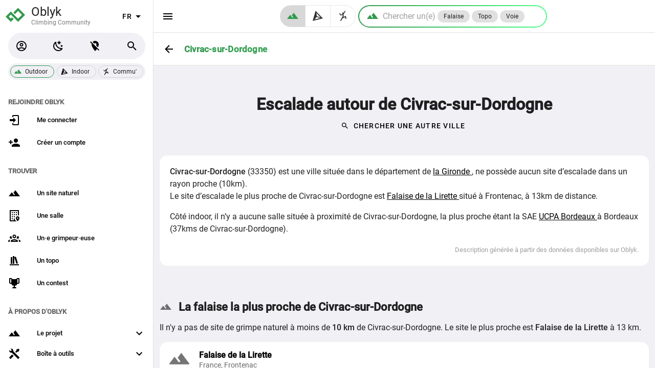

--- FILE ---
content_type: text/html; charset=utf-8
request_url: https://oblyk.org/escalade-autour-de/civrac-sur-dordogne
body_size: 9364
content:
<!doctype html>
<html data-n-head-ssr lang="fr" data-n-head="%7B%22lang%22:%7B%22ssr%22:%22fr%22%7D%7D">
  <head >
    <meta data-n-head="ssr" charset="utf-8"><meta data-n-head="ssr" name="viewport" content="width=device-width, initial-scale=1, maximum-scale=1.0, user-scalable=no"><meta data-n-head="ssr" name="format-detection" content="telephone=no"><meta data-n-head="ssr" name="apple-itunes-app" content="app-id=id6569245391"><meta data-n-head="ssr" data-hid="charset" charset="utf-8"><meta data-n-head="ssr" data-hid="mobile-web-app-capable" name="mobile-web-app-capable" content="yes"><meta data-n-head="ssr" data-hid="apple-mobile-web-app-title" name="apple-mobile-web-app-title" content="Oblyk - Climbing Community"><meta data-n-head="ssr" data-hid="author" name="author" content="Oblyk Community"><meta data-n-head="ssr" data-hid="theme-color" name="theme-color" content="#121212"><meta data-n-head="ssr" data-hid="og:type" name="og:type" property="og:type" content="website"><meta data-n-head="ssr" data-hid="og:site_name" name="og:site_name" property="og:site_name" content="Oblyk - Climbing Community"><meta data-n-head="ssr" data-hid="description" name="description" content="Retrouve les informations sur les sites d&#x27;escalade autour de Civrac-sur-Dordogne (33) : voie, grande voie, bloc, via ferrata ..., les topos et les salles d&#x27;escalade sur Oblyk"><meta data-n-head="ssr" data-hid="og:title" property="og:title" content="Escalade Civrac-sur-Dordogne : falaises, topos et salles d&#x27;escalade"><meta data-n-head="ssr" data-hid="og:description" property="og:description" content="Retrouve les informations sur les sites d&#x27;escalade autour de Civrac-sur-Dordogne (33) : voie, grande voie, bloc, via ferrata ..., les topos et les salles d&#x27;escalade sur Oblyk"><meta data-n-head="ssr" data-hid="og:image" property="og:image" content="https://oblyk.org/images/meta-image-escalade-en-france.jpg"><title>Escalade Civrac-sur-Dordogne : falaises, topos et salles d&#x27;escalade</title><link data-n-head="ssr" rel="icon" type="image/x-icon" href="/favicon.ico"><link data-n-head="ssr" rel="preconnect" href="https://api.oblyk.org"><link data-n-head="ssr" data-hid="shortcut-icon" rel="shortcut icon" href="/pwa-icons/maskable/maskable_icon_x48.png"><link data-n-head="ssr" data-hid="apple-touch-icon" rel="apple-touch-icon" href="/pwa-icons/ios/1024.png" sizes="1024x1024"><link data-n-head="ssr" rel="manifest" href="/_nuxt/manifest.923b383f.json" data-hid="manifest"><style data-n-head="vuetify" type="text/css" id="vuetify-theme-stylesheet" nonce="undefined">.v-application a { color: #000000; }
.v-application .primary {
  background-color: #000000 !important;
  border-color: #000000 !important;
}
.v-application .primary--text {
  color: #000000 !important;
  caret-color: #000000 !important;
}
.v-application .secondary {
  background-color: #ffffff !important;
  border-color: #ffffff !important;
}
.v-application .secondary--text {
  color: #ffffff !important;
  caret-color: #ffffff !important;
}
.v-application .accent {
  background-color: #2979ff !important;
  border-color: #2979ff !important;
}
.v-application .accent--text {
  color: #2979ff !important;
  caret-color: #2979ff !important;
}
.v-application .error {
  background-color: #b71c1c !important;
  border-color: #b71c1c !important;
}
.v-application .error--text {
  color: #b71c1c !important;
  caret-color: #b71c1c !important;
}
.v-application .info {
  background-color: #2196f3 !important;
  border-color: #2196f3 !important;
}
.v-application .info--text {
  color: #2196f3 !important;
  caret-color: #2196f3 !important;
}
.v-application .success {
  background-color: #4caf50 !important;
  border-color: #4caf50 !important;
}
.v-application .success--text {
  color: #4caf50 !important;
  caret-color: #4caf50 !important;
}
.v-application .warning {
  background-color: #fb8c00 !important;
  border-color: #fb8c00 !important;
}
.v-application .warning--text {
  color: #fb8c00 !important;
  caret-color: #fb8c00 !important;
}
.v-application .third {
  background-color: #bdbdbd !important;
  border-color: #bdbdbd !important;
}
.v-application .third--text {
  color: #bdbdbd !important;
  caret-color: #bdbdbd !important;
}
.v-application .myMessage {
  background-color: #f5f5f5 !important;
  border-color: #f5f5f5 !important;
}
.v-application .myMessage--text {
  color: #f5f5f5 !important;
  caret-color: #f5f5f5 !important;
}
.v-application .backCardColor {
  background-color: #ffffff !important;
  border-color: #ffffff !important;
}
.v-application .backCardColor--text {
  color: #ffffff !important;
  caret-color: #ffffff !important;
}</style><link rel="preload" href="/_nuxt/2bd563e.modern.js" as="script"><link rel="preload" href="/_nuxt/16bb44d.modern.js" as="script"><link rel="preload" href="/_nuxt/css/dc3b9b1.css" as="style"><link rel="preload" href="/_nuxt/f2d91df.modern.js" as="script"><link rel="preload" href="/_nuxt/css/0fe4108.css" as="style"><link rel="preload" href="/_nuxt/57f58e9.modern.js" as="script"><link rel="preload" href="/_nuxt/css/3091046.css" as="style"><link rel="preload" href="/_nuxt/d86989e.modern.js" as="script"><link rel="preload" href="/_nuxt/css/275dcb2.css" as="style"><link rel="preload" href="/_nuxt/278806a.modern.js" as="script"><link rel="preload" href="/_nuxt/32d0680.modern.js" as="script"><link rel="preload" href="/_nuxt/css/1ad4ad6.css" as="style"><link rel="preload" href="/_nuxt/49c75e1.modern.js" as="script"><link rel="preload" href="/_nuxt/css/0fb88f4.css" as="style"><link rel="preload" href="/_nuxt/724f323.modern.js" as="script"><link rel="preload" href="/_nuxt/css/75faaaa.css" as="style"><link rel="preload" href="/_nuxt/3cbd84b.modern.js" as="script"><link rel="preload" href="/_nuxt/css/af94c25.css" as="style"><link rel="preload" href="/_nuxt/1e09825.modern.js" as="script"><link rel="stylesheet" href="/_nuxt/css/dc3b9b1.css"><link rel="stylesheet" href="/_nuxt/css/0fe4108.css"><link rel="stylesheet" href="/_nuxt/css/3091046.css"><link rel="stylesheet" href="/_nuxt/css/275dcb2.css"><link rel="stylesheet" href="/_nuxt/css/1ad4ad6.css"><link rel="stylesheet" href="/_nuxt/css/0fb88f4.css"><link rel="stylesheet" href="/_nuxt/css/75faaaa.css"><link rel="stylesheet" href="/_nuxt/css/af94c25.css">
  </head>
  <body >
    <div data-server-rendered="true" id="__nuxt"><!----><div id="__layout"><div data-app="true" id="app" class="v-application v-application--is-ltr theme--light"><div class="v-application--wrap"><!----> <nav class="oblyk-navigation-drawer v-navigation-drawer v-navigation-drawer--close v-navigation-drawer--fixed v-navigation-drawer--is-mobile theme--light" style="height:100vh;top:0px;transform:translateX(-100%);width:300px;"><div class="v-navigation-drawer__content"><div class="oblyk-app-drawer oblyk-app-drawer-null"><div tabindex="-1" class="v-list-item theme--light"><div class="row oblyk-app-drawer-header"><div class="pl-1 col"><a href="/" class="discrete-link nuxt-link-active"><svg viewBox="0 0 10.054166 10.054166" height="38" width="38" xmlns="http://www.w3.org/2000/svg" class="oblyk-svg-logo" data-v-164dddd0><path d="M 4.4298964,4.2390636 6.4357839,2.2107931 9.2531882,5.0281974 6.4357839,7.8456017 2.6792446,4.0890607 0.80097503,5.9673303 2.6792446,7.8456017 3.7579684,6.7668798" style="fill:none;fill-rule:evenodd;stroke-width:1.13275;stroke-linecap:butt;stroke-miterlimit:4;stroke-opacity:1;stroke:#31994e;stroke-linejoin:miter;" data-v-164dddd0></path></svg> <div class="d-inline-block oblyk-app-drawer-title"><p>
              Oblyk
            </p> <small>
              Climbing Community
            </small></div></a></div> <div class="oblyk-langage-col v-card__actions col"><div class="spacer"></div> <div class="v-menu"><button type="button" aria-label="select language" role="button" aria-haspopup="true" aria-expanded="false" class="select-oblyk-language v-btn v-btn--fab v-btn--icon v-btn--round theme--light v-size--default"><span class="v-btn__content">
              
              <span aria-hidden="true" class="v-icon notranslate theme--light"><svg xmlns="http://www.w3.org/2000/svg" viewBox="0 0 24 24" role="img" aria-hidden="true" class="v-icon__svg"><path d="M7,10L12,15L17,10H7Z"></path></svg></span></span></button><!----></div></div></div></div> <!----><!----><!----><!----><!----><!----><!----><!----><!----><!----><!----> <div class="v-subheader theme--light">
    Trouver
  </div> <div class="v-list v-sheet theme--light v-list--dense v-list--nav"><a href="/find/crags" tabindex="0" class="v-list-item v-list-item--link theme--light"><div class="v-list-item__icon"><span aria-hidden="true" class="v-icon notranslate theme--light"><svg xmlns="http://www.w3.org/2000/svg" viewBox="0 0 24 24" role="img" aria-hidden="true" class="v-icon__svg"><path d="M14,6L10.25,11L13.1,14.8L11.5,16C9.81,13.75 7,10 7,10L1,18H23L14,6Z"></path></svg></span></div> <div class="v-list-item__title">
      Un site naturel
    </div></a> <a href="/find/gyms" tabindex="0" class="v-list-item v-list-item--link theme--light"><div class="v-list-item__icon"><span aria-hidden="true" class="v-icon notranslate theme--light"><svg xmlns="http://www.w3.org/2000/svg" viewBox="0 0 24 24" role="img" aria-hidden="true" class="v-icon__svg"><path d="M15 9H17V11H15V9M17 5H15V7H17V5M11 15H13V13H11V15M13 5H11V7H13V5M11 11H13V9H11V11M9 5H7V7H9V5M9 9H7V11H9V9M14.55 21H13V17.5H11V21H5V3H19V11.03C19.71 11.09 20.39 11.31 21 11.63V1H3V23H15.91C15.5 22.44 15 21.76 14.55 21M7 19H9V17H7V19M9 13H7V15H9V13M22 16.5C22 19.1 18.5 23 18.5 23S15 19.1 15 16.5C15 14.6 16.6 13 18.5 13S22 14.6 22 16.5M19.7 16.6C19.7 16 19.1 15.4 18.5 15.4S17.3 15.9 17.3 16.6C17.3 17.2 17.8 17.8 18.5 17.8S19.8 17.2 19.7 16.6Z"></path></svg></span></div> <div class="v-list-item__title">
      Une salle
    </div></a> <a href="/find/climbers" tabindex="0" class="v-list-item v-list-item--link theme--light"><div class="v-list-item__icon"><span aria-hidden="true" class="v-icon notranslate theme--light"><svg xmlns="http://www.w3.org/2000/svg" viewBox="0 0 24 24" role="img" aria-hidden="true" class="v-icon__svg"><path d="M12,5A3.5,3.5 0 0,0 8.5,8.5A3.5,3.5 0 0,0 12,12A3.5,3.5 0 0,0 15.5,8.5A3.5,3.5 0 0,0 12,5M12,7A1.5,1.5 0 0,1 13.5,8.5A1.5,1.5 0 0,1 12,10A1.5,1.5 0 0,1 10.5,8.5A1.5,1.5 0 0,1 12,7M5.5,8A2.5,2.5 0 0,0 3,10.5C3,11.44 3.53,12.25 4.29,12.68C4.65,12.88 5.06,13 5.5,13C5.94,13 6.35,12.88 6.71,12.68C7.08,12.47 7.39,12.17 7.62,11.81C6.89,10.86 6.5,9.7 6.5,8.5C6.5,8.41 6.5,8.31 6.5,8.22C6.2,8.08 5.86,8 5.5,8M18.5,8C18.14,8 17.8,8.08 17.5,8.22C17.5,8.31 17.5,8.41 17.5,8.5C17.5,9.7 17.11,10.86 16.38,11.81C16.5,12 16.63,12.15 16.78,12.3C16.94,12.45 17.1,12.58 17.29,12.68C17.65,12.88 18.06,13 18.5,13C18.94,13 19.35,12.88 19.71,12.68C20.47,12.25 21,11.44 21,10.5A2.5,2.5 0 0,0 18.5,8M12,14C9.66,14 5,15.17 5,17.5V19H19V17.5C19,15.17 14.34,14 12,14M4.71,14.55C2.78,14.78 0,15.76 0,17.5V19H3V17.07C3,16.06 3.69,15.22 4.71,14.55M19.29,14.55C20.31,15.22 21,16.06 21,17.07V19H24V17.5C24,15.76 21.22,14.78 19.29,14.55M12,16C13.53,16 15.24,16.5 16.23,17H7.77C8.76,16.5 10.47,16 12,16Z"></path></svg></span></div> <div class="v-list-item__title">
      Un·e grimpeur·euse
    </div></a> <a href="/find/guide-books" tabindex="0" class="v-list-item v-list-item--link theme--light"><div class="v-list-item__icon"><span aria-hidden="true" class="v-icon notranslate theme--light"><svg xmlns="http://www.w3.org/2000/svg" viewBox="0 0 24 24" role="img" aria-hidden="true" class="v-icon__svg"><path d="M9 3V18H12V3H9M12 5L16 18L19 17L15 4L12 5M5 5V18H8V5H5M3 19V21H21V19H3Z"></path></svg></span></div> <div class="v-list-item__title">
      Un topo
    </div></a> <a href="/contests" tabindex="0" class="v-list-item v-list-item--link theme--light"><div class="v-list-item__icon"><span aria-hidden="true" class="v-icon notranslate theme--light"><svg xmlns="http://www.w3.org/2000/svg" viewBox="0 0 24 24" role="img" aria-hidden="true" class="v-icon__svg"><path d="M18 2C17.1 2 16 3 16 4H8C8 3 6.9 2 6 2H2V11C2 12 3 13 4 13H6.2C6.6 15 7.9 16.7 11 17V19.08C8 19.54 8 22 8 22H16C16 22 16 19.54 13 19.08V17C16.1 16.7 17.4 15 17.8 13H20C21 13 22 12 22 11V2H18M6 11H4V4H6V11M20 11H18V4H20V11Z"></path></svg></span></div> <div class="v-list-item__title">
      Un contest
    </div></a></div> <!----> <div class="v-subheader theme--light">
    À propos d'Oblyk
  </div> <div class="v-list v-sheet theme--light v-list--dense v-list--nav"><div class="v-list-group v-list-group--no-action"><div tabindex="0" aria-expanded="false" role="button" class="v-list-group__header v-list-item v-list-item--link theme--light"><div class="v-list-item__icon v-list-group__header__prepend-icon"><span aria-hidden="true" class="v-icon notranslate theme--light"><svg xmlns="http://www.w3.org/2000/svg" viewBox="0 0 24 24" role="img" aria-hidden="true" class="v-icon__svg"><path d="M14,6L10.25,11L13.1,14.8L11.5,16C9.81,13.75 7,10 7,10L1,18H23L14,6Z"></path></svg></span></div><div class="v-list-item__content"><div class="v-list-item__title">
          Le projet
        </div></div><div class="v-list-item__icon v-list-group__header__append-icon"><span aria-hidden="true" class="v-icon notranslate theme--light"><svg xmlns="http://www.w3.org/2000/svg" viewBox="0 0 24 24" role="img" aria-hidden="true" class="v-icon__svg"><path d="M7.41,8.58L12,13.17L16.59,8.58L18,10L12,16L6,10L7.41,8.58Z"></path></svg></span></div></div><!----></div> <div class="v-list-group v-list-group--no-action"><div tabindex="0" aria-expanded="false" role="button" class="v-list-group__header v-list-item v-list-item--link theme--light"><div class="v-list-item__icon v-list-group__header__prepend-icon"><span aria-hidden="true" class="v-icon notranslate theme--light"><svg xmlns="http://www.w3.org/2000/svg" viewBox="0 0 24 24" role="img" aria-hidden="true" class="v-icon__svg"><path d="M21.71 20.29L20.29 21.71A1 1 0 0 1 18.88 21.71L7 9.85A3.81 3.81 0 0 1 6 10A4 4 0 0 1 2.22 4.7L4.76 7.24L5.29 6.71L6.71 5.29L7.24 4.76L4.7 2.22A4 4 0 0 1 10 6A3.81 3.81 0 0 1 9.85 7L21.71 18.88A1 1 0 0 1 21.71 20.29M2.29 18.88A1 1 0 0 0 2.29 20.29L3.71 21.71A1 1 0 0 0 5.12 21.71L10.59 16.25L7.76 13.42M20 2L16 4V6L13.83 8.17L15.83 10.17L18 8H20L22 4Z"></path></svg></span></div><div class="v-list-item__content"><div class="v-list-item__title">
        Boîte à outils
      </div></div><div class="v-list-item__icon v-list-group__header__append-icon"><span aria-hidden="true" class="v-icon notranslate theme--light"><svg xmlns="http://www.w3.org/2000/svg" viewBox="0 0 24 24" role="img" aria-hidden="true" class="v-icon__svg"><path d="M7.41,8.58L12,13.17L16.59,8.58L18,10L12,16L6,10L7.41,8.58Z"></path></svg></span></div></div><!----></div> <a href="/articles" tabindex="0" class="v-list-item v-list-item--link theme--light"><div class="v-list-item__icon"><span aria-hidden="true" class="v-icon notranslate theme--light"><svg xmlns="http://www.w3.org/2000/svg" viewBox="0 0 24 24" role="img" aria-hidden="true" class="v-icon__svg"><path d="M12,8H4A2,2 0 0,0 2,10V14A2,2 0 0,0 4,16H5V20A1,1 0 0,0 6,21H8A1,1 0 0,0 9,20V16H12L17,20V4L12,8M15,15.6L13,14H4V10H13L15,8.4V15.6M21.5,12C21.5,13.71 20.54,15.26 19,16V8C20.53,8.75 21.5,10.3 21.5,12Z"></path></svg></span></div> <div class="v-list-item__title">
      Actualités
    </div></a></div></div></div><div class="v-navigation-drawer__border"></div></nav> <main class="v-main" style="padding-top:0px;padding-right:0px;padding-bottom:0px;padding-left:0px;"><div class="v-main__wrap"><div data-fetch-key="data-v-63cb252c:0" data-v-63cb252c><div class="page-header-sheet border-bottom v-sheet theme--light page-header-sheet-no-environment" data-v-63cb252c><div class="page-header-container"><div class="page-header-sheet-back-btn"><a href="/escalade-en/france/33/gironde" class="v-btn v-btn--icon v-btn--round v-btn--router theme--light v-size--large"><span class="v-btn__content"><span aria-hidden="true" class="v-icon notranslate theme--light primary--text"><svg xmlns="http://www.w3.org/2000/svg" viewBox="0 0 24 24" role="img" aria-hidden="true" class="v-icon__svg"><path d="M20,11V13H8L13.5,18.5L12.08,19.92L4.16,12L12.08,4.08L13.5,5.5L8,11H20Z"></path></svg></span></span></a></div> <div class="page-header-sheet-content flex-grow-1"><div class="page-header-sheet-title"><h1 class="text-h6 font-weight-black text-no-wrap">
          Civrac-sur-Dordogne
        </h1></div> <!----></div></div></div> <div class="container common-page-container climb-around-town" data-v-63cb252c data-v-63cb252c><div data-v-63cb252c><h1 class="mt-10 text-center" data-v-63cb252c>
        Escalade autour de Civrac-sur-Dordogne
      </h1> <div class="mb-10" data-v-63cb252c><div class="text-center" data-v-63cb252c><button type="button" class="v-btn v-btn--text theme--light elevation-0 v-size--default primary--text" data-v-63cb252c><span class="v-btn__content"><span aria-hidden="true" class="v-icon notranslate v-icon--left theme--light" style="font-size:16px;height:16px;width:16px;" data-v-63cb252c><svg xmlns="http://www.w3.org/2000/svg" viewBox="0 0 24 24" role="img" aria-hidden="true" class="v-icon__svg" style="font-size:16px;height:16px;width:16px;"><path d="M9.5,3A6.5,6.5 0 0,1 16,9.5C16,11.11 15.41,12.59 14.44,13.73L14.71,14H15.5L20.5,19L19,20.5L14,15.5V14.71L13.73,14.44C12.59,15.41 11.11,16 9.5,16A6.5,6.5 0 0,1 3,9.5A6.5,6.5 0 0,1 9.5,3M9.5,5C7,5 5,7 5,9.5C5,12 7,14 9.5,14C12,14 14,12 14,9.5C14,7 12,5 9.5,5Z"></path></svg></span>
            Chercher une autre ville
          </span></button></div> <!----></div> <div class="pa-5 v-sheet theme--light rounded" data-v-63cb252c><div data-v-63cb252c><p class="mb-0"><strong>Civrac-sur-Dordogne</strong> (33350) est une ville située dans le département de
    <a href="/escalade-en/france/33/gironde">
      la Gironde
    </a>,
    <!----> <!----> <span>
      ne possède aucun site d’escalade dans un rayon proche (10km).
    </span></p> <!----> <p>
    Le site d’escalade le plus proche de Civrac-sur-Dordogne est
    <a href="/crags/857/falaise-de-la-lirette">
      Falaise de la Lirette
    </a>
    situé à Frontenac, à 13km de distance.
  </p> <!----> <p>
    Côté indoor, il n’y a aucune salle située à proximité de Civrac-sur-Dordogne,
    la plus proche étant la SAE
    <a href="/gyms/508/ucpa-bordeaux">
      UCPA Bordeaux
    </a>
    à Bordeaux (37kms de Civrac-sur-Dordogne).
  </p> <p class="text-right text--disabled mb-0"><small>
      Description générée à partir des données disponibles sur Oblyk.
    </small></p></div></div> <div class="mt-16" data-v-63cb252c data-v-63cb252c><h2 class="mb-3" data-v-63cb252c><span aria-hidden="true" class="v-icon notranslate vertical-align-baseline mb-1 v-icon--left theme--light" data-v-63cb252c><svg xmlns="http://www.w3.org/2000/svg" viewBox="0 0 24 24" role="img" aria-hidden="true" class="v-icon__svg"><path d="M14,6L10.25,11L13.1,14.8L11.5,16C9.81,13.75 7,10 7,10L1,18H23L14,6Z"></path></svg></span>
            La falaise la plus proche de Civrac-sur-Dordogne
          </h2> <p data-v-63cb252c>
            Il n'y a pas de site de grimpe naturel à moins de <strong data-v-63cb252c>10 km</strong> de Civrac-sur-Dordogne.
            Le site le plus proche est <strong data-v-63cb252c>Falaise de la Lirette</strong> à 13 km.
          </p> <a href="/crags/857/falaise-de-la-lirette" tabindex="0" class="v-card v-card--flat v-card--link v-sheet theme--light" data-v-63cb252c><div tabindex="-1" class="v-list-item v-list-item--two-line theme--light" data-v-63cb252c><div class="v-avatar v-list-item__avatar mt-1 mb-1" style="height:45px;min-width:45px;width:45px;" data-v-63cb252c><!----> <span aria-hidden="true" class="v-icon notranslate theme--light" data-v-63cb252c><svg xmlns="http://www.w3.org/2000/svg" viewBox="0 0 24 24" role="img" aria-hidden="true" class="v-icon__svg"><path d="M14,6L10.25,11L13.1,14.8L11.5,16C9.81,13.75 7,10 7,10L1,18H23L14,6Z"></path></svg></span></div> <div class="v-list-item__content pt-1 pb-0" data-v-63cb252c><div class="v-list-item__title font-weight-bold" data-v-63cb252c>
                  Falaise de la Lirette
                </div> <div class="v-list-item__subtitle md-2" data-v-63cb252c>
                  France, Frontenac
                </div></div></div></a></div> <div class="mt-16" data-v-63cb252c data-v-63cb252c><h2 class="mb-3" data-v-63cb252c><span aria-hidden="true" class="v-icon notranslate vertical-align-baseline mb-1 v-icon--left theme--light" data-v-63cb252c><svg xmlns="http://www.w3.org/2000/svg" viewBox="0 0 24 24" role="img" aria-hidden="true" class="v-icon__svg"><path d="M15.19 21C14.12 19.43 13 17.36 13 15.5C13 13.67 13.96 12 15.4 11H15V9H17V10.23C17.5 10.09 18 10 18.5 10C18.67 10 18.84 10 19 10.03V3H5V21H11V17.5H13V21H15.19M15 5H17V7H15V5M9 19H7V17H9V19M9 15H7V13H9V15M9 11H7V9H9V11M9 7H7V5H9V7M11 5H13V7H11V5M11 9H13V11H11V9M11 15V13H13V15H11M18.5 12C16.6 12 15 13.61 15 15.5C15 18.11 18.5 22 18.5 22S22 18.11 22 15.5C22 13.61 20.4 12 18.5 12M18.5 16.81C17.8 16.81 17.3 16.21 17.3 15.61C17.3 14.91 17.9 14.41 18.5 14.41S19.7 15 19.7 15.61C19.8 16.21 19.2 16.81 18.5 16.81Z"></path></svg></span>
            La salle la plus proche de Civrac-sur-Dordogne
          </h2> <p data-v-63cb252c>
            Il n'y a pas de salle à moins de <strong data-v-63cb252c>10 km</strong> de Civrac-sur-Dordogne,
            il faudra s'éloigner de 37 km pour trouver la salle <strong data-v-63cb252c>UCPA Bordeaux</strong> à <strong data-v-63cb252c>Bordeaux</strong>.
          </p> <a href="/gyms/508/ucpa-bordeaux" tabindex="0" class="v-card v-card--flat v-card--link v-sheet theme--light" data-v-63cb252c><div tabindex="-1" class="v-list-item theme--light" data-v-63cb252c><div class="v-avatar v-list-item__avatar mt-1 mb-1 rounded-0 v-avatar--tile" style="height:45px;min-width:45px;width:45px;" data-v-63cb252c><div class="v-avatar rounded-sm rounded-0" style="height:45px;min-width:45px;width:45px;" data-v-63cb252c><div class="v-image v-responsive theme--light" data-v-63cb252c><div class="v-image__image v-image__image--preload v-image__image--cover" style="background-image:;background-position:center center;"></div><div class="v-responsive__content"></div></div></div></div> <div class="v-list-item__content pt-3 pb-0" data-v-63cb252c><div class="v-list-item__title font-weight-bold" data-v-63cb252c>
                  UCPA Bordeaux
                </div> <div class="v-list-item__subtitle mb-3" data-v-63cb252c>
                  France, Bordeaux
                </div></div></div></a></div> <!----> <div data-v-63cb252c><!----></div></div></div> <footer class="v-footer mt-15 v-sheet theme--light v-footer--padless" data-v-63cb252c><div class="container footer-container"><div class="row"><div title="Cliquez pour retourner en haut de la page" class="back-to-the-to-col col-12 col-md-4 order-3 order-md-0 col"><p class="font-weight-bold">
        Il est temps de remonter !
      </p> <div><div class="v-image v-responsive theme--light" style="height:206px;width:130px;"><div class="v-image__image v-image__image--preload v-image__image--cover" style="background-image:;background-position:center center;"></div><div class="v-responsive__content"></div></div></div></div> <div class="col-12 col-md-4 order-0 order-md-1 col"><p class="font-weight-bold">
        Plus sur Oblyk
      </p> <a href="/articles" class="d-block">
        Actualités
      </a> <a href="/contact" rel="nofollow" class="d-block">
        Contact
      </a> <a href="/about/partner-search" class="d-block">
        La recherche de partenaire
      </a> <a href="/guide-books/features" class="d-block">
        Topos &amp; Fonctionnalités
      </a> <a href="/about" class="d-block">
        À propos
      </a> <a href="https://oblyk.github.io/app-user-doc" target="_blank" rel="nofollow" class="d-block">
        Aides
        <span aria-hidden="true" class="v-icon notranslate mb-1 v-icon--right theme--light" style="font-size:16px;height:16px;width:16px;"><svg xmlns="http://www.w3.org/2000/svg" viewBox="0 0 24 24" role="img" aria-hidden="true" class="v-icon__svg" style="font-size:16px;height:16px;width:16px;"><path d="M14,3V5H17.59L7.76,14.83L9.17,16.24L19,6.41V10H21V3M19,19H5V5H12V3H5C3.89,3 3,3.9 3,5V19A2,2 0 0,0 5,21H19A2,2 0 0,0 21,19V12H19V19Z"></path></svg></span></a> <!----> <a href="/report-problem?redirect_to=%2Fescalade-autour-de%2Fcivrac-sur-dordogne" rel="nofollow" class="d-block"><span aria-hidden="true" class="v-icon notranslate v-icon--left theme--light" style="font-size:16px;height:16px;width:16px;"><svg xmlns="http://www.w3.org/2000/svg" viewBox="0 0 24 24" role="img" aria-hidden="true" class="v-icon__svg" style="font-size:16px;height:16px;width:16px;"><path d="M14.4,6L14,4H5V21H7V14H12.6L13,16H20V6H14.4Z"></path></svg></span>
        Signaler un problème
      </a></div> <div class="col-12 col-md-4 order-1 order-md-3 col"><p class="font-weight-bold mb-3">
        Notre App !
      </p> <div class="mb-4 pl-3"><a href="https://play.google.com/store/apps/details?id=org.oblyk.twa" class="pt-4 pb-3 px-0"><img height="50" src="/svg/google-store-black.svg" alt="logo Google Play Store" class="vertical-align-middle mb-1"></a> <a href="https://apps.apple.com/fr/app/oblyk/id6569245391" class="pt-4 pb-3 px-0"><img height="50" src="/svg/apple-store-black.svg" alt="logo Apple App Store" class="vertical-align-middle mb-1"></a></div> <p class="font-weight-bold">
        Nous suivre
      </p> <a href="https://www.instagram.com/oblyk.climbing/" class="d-block"><span aria-hidden="true" class="v-icon notranslate v-icon--left theme--light" style="font-size:16px;height:16px;width:16px;"><svg xmlns="http://www.w3.org/2000/svg" viewBox="0 0 24 24" role="img" aria-hidden="true" class="v-icon__svg" style="font-size:16px;height:16px;width:16px;"><path d="M7.8,2H16.2C19.4,2 22,4.6 22,7.8V16.2A5.8,5.8 0 0,1 16.2,22H7.8C4.6,22 2,19.4 2,16.2V7.8A5.8,5.8 0 0,1 7.8,2M7.6,4A3.6,3.6 0 0,0 4,7.6V16.4C4,18.39 5.61,20 7.6,20H16.4A3.6,3.6 0 0,0 20,16.4V7.6C20,5.61 18.39,4 16.4,4H7.6M17.25,5.5A1.25,1.25 0 0,1 18.5,6.75A1.25,1.25 0 0,1 17.25,8A1.25,1.25 0 0,1 16,6.75A1.25,1.25 0 0,1 17.25,5.5M12,7A5,5 0 0,1 17,12A5,5 0 0,1 12,17A5,5 0 0,1 7,12A5,5 0 0,1 12,7M12,9A3,3 0 0,0 9,12A3,3 0 0,0 12,15A3,3 0 0,0 15,12A3,3 0 0,0 12,9Z"></path></svg></span>
        Instagram
      </a> <a href="https://www.facebook.com/pageoblyk/" class="d-block"><span aria-hidden="true" class="v-icon notranslate v-icon--left theme--light" style="font-size:16px;height:16px;width:16px;"><svg xmlns="http://www.w3.org/2000/svg" viewBox="0 0 24 24" role="img" aria-hidden="true" class="v-icon__svg" style="font-size:16px;height:16px;width:16px;"><path d="M12 2.04C6.5 2.04 2 6.53 2 12.06C2 17.06 5.66 21.21 10.44 21.96V14.96H7.9V12.06H10.44V9.85C10.44 7.34 11.93 5.96 14.22 5.96C15.31 5.96 16.45 6.15 16.45 6.15V8.62H15.19C13.95 8.62 13.56 9.39 13.56 10.18V12.06H16.34L15.89 14.96H13.56V21.96A10 10 0 0 0 22 12.06C22 6.53 17.5 2.04 12 2.04Z"></path></svg></span>
        Facebook
      </a> <a href="https://github.com/oblyk" class="d-block"><span aria-hidden="true" class="v-icon notranslate v-icon--left theme--light" style="font-size:16px;height:16px;width:16px;"><svg xmlns="http://www.w3.org/2000/svg" viewBox="0 0 24 24" role="img" aria-hidden="true" class="v-icon__svg" style="font-size:16px;height:16px;width:16px;"><path d="M12,2A10,10 0 0,0 2,12C2,16.42 4.87,20.17 8.84,21.5C9.34,21.58 9.5,21.27 9.5,21C9.5,20.77 9.5,20.14 9.5,19.31C6.73,19.91 6.14,17.97 6.14,17.97C5.68,16.81 5.03,16.5 5.03,16.5C4.12,15.88 5.1,15.9 5.1,15.9C6.1,15.97 6.63,16.93 6.63,16.93C7.5,18.45 8.97,18 9.54,17.76C9.63,17.11 9.89,16.67 10.17,16.42C7.95,16.17 5.62,15.31 5.62,11.5C5.62,10.39 6,9.5 6.65,8.79C6.55,8.54 6.2,7.5 6.75,6.15C6.75,6.15 7.59,5.88 9.5,7.17C10.29,6.95 11.15,6.84 12,6.84C12.85,6.84 13.71,6.95 14.5,7.17C16.41,5.88 17.25,6.15 17.25,6.15C17.8,7.5 17.45,8.54 17.35,8.79C18,9.5 18.38,10.39 18.38,11.5C18.38,15.32 16.04,16.16 13.81,16.41C14.17,16.72 14.5,17.33 14.5,18.26C14.5,19.6 14.5,20.68 14.5,21C14.5,21.27 14.66,21.59 15.17,21.5C19.14,20.16 22,16.42 22,12A10,10 0 0,0 12,2Z"></path></svg></span>
        github
      </a> <a href="/newsletters/subscribe" class="d-block"><span aria-hidden="true" class="v-icon notranslate v-icon--left theme--light" style="font-size:16px;height:16px;width:16px;"><svg xmlns="http://www.w3.org/2000/svg" viewBox="0 0 24 24" role="img" aria-hidden="true" class="v-icon__svg" style="font-size:16px;height:16px;width:16px;"><path d="M20,8L12,13L4,8V6L12,11L20,6M20,4H4C2.89,4 2,4.89 2,6V18A2,2 0 0,0 4,20H20A2,2 0 0,0 22,18V6C22,4.89 21.1,4 20,4Z"></path></svg></span>
        Newsletter
      </a> <p class="font-weight-bold mt-6">
        Données
      </p> <a href="/escalade-en/france" class="d-block"><span aria-hidden="true" class="v-icon notranslate v-icon--left theme--light" style="font-size:16px;height:16px;width:16px;"><svg xmlns="http://www.w3.org/2000/svg" viewBox="0 0 24 24" role="img" aria-hidden="true" class="v-icon__svg" style="font-size:16px;height:16px;width:16px;"><path d="M12,3C7.58,3 4,4.79 4,7C4,9.21 7.58,11 12,11C16.42,11 20,9.21 20,7C20,4.79 16.42,3 12,3M4,9V12C4,14.21 7.58,16 12,16C16.42,16 20,14.21 20,12V9C20,11.21 16.42,13 12,13C7.58,13 4,11.21 4,9M4,14V17C4,19.21 7.58,21 12,21C16.42,21 20,19.21 20,17V14C20,16.21 16.42,18 12,18C7.58,18 4,16.21 4,14Z"></path></svg></span>
        Escalade en France
      </a></div></div> <hr role="separator" aria-orientation="horizontal" class="mt-2 mb-2 v-divider theme--light"> <div class="font-weight-light d-flex"><div class="text-no-wrap"><a href="/" class="nuxt-link-active"><span aria-hidden="true" class="v-icon notranslate v-icon--left theme--light" style="font-size:16px;height:16px;width:16px;"><svg xmlns="http://www.w3.org/2000/svg" viewBox="0 0 24 24" role="img" aria-hidden="true" class="v-icon__svg" style="font-size:16px;height:16px;width:16px;"><path d="M10.08 10.86C10.13 10.53 10.24 10.24 10.38 10C10.68 9.44 11.19 9.15 11.88 9.14C12.33 9.14 12.74 9.34 13.03 9.63C13.31 9.94 13.5 10.37 13.5 10.8H15.3C15.28 10.33 15.19 9.9 15 9.5C14.85 9.12 14.62 8.78 14.32 8.5C12.87 7.16 10.18 7.35 8.95 8.87C7.66 10.54 7.63 13.46 8.94 15.13C10.15 16.62 12.8 16.83 14.24 15.5C14.55 15.25 14.8 14.94 15 14.58C15.16 14.22 15.27 13.84 15.28 13.43H13.5C13.5 13.64 13.43 13.83 13.34 14C13.25 14.19 13.13 14.34 13 14.47C12.67 14.73 12.28 14.87 11.86 14.87C11.5 14.86 11.2 14.79 10.97 14.64C10.72 14.5 10.5 14.27 10.38 14C9.88 13.1 9.96 11.85 10.08 10.86M12 2C6.5 2 2 6.5 2 12C2.53 25.27 21.5 25.26 22 12C22 6.5 17.5 2 12 2M12 20C7.59 20 4 16.41 4 12C4.44 1.39 19.56 1.39 20 12C20 16.41 16.41 20 12 20Z"></path></svg></span>
        2022 — Oblyk
      </a></div> <div class="ml-auto"><a href="/fr/cookie-et-mesure-d-audience" rel="nofollow">
        Cookies
      </a></div> <div><a href="/fr/conditions-d-utilisation" rel="nofollow">
        Mentions légales
      </a></div></div></div></footer></div></div></main> <!----><!----><!----><!----><!----> <div class="v-snack v-snack--bottom v-snack--has-background v-snack--vertical"><div class="v-snack__wrapper v-sheet theme--dark" style="display:none;"><div role="status" aria-live="polite" class="v-snack__content"><p class="font-weight-bold mb-2"><span aria-hidden="true" class="v-icon notranslate mt-n1 v-icon--left theme--dark primary--text"><svg xmlns="http://www.w3.org/2000/svg" viewBox="0 0 24 24" role="img" aria-hidden="true" class="v-icon__svg"><path d="M9.06,1.93C7.17,1.92 5.33,3.74 6.17,6H3A2,2 0 0,0 1,8V10A1,1 0 0,0 2,11H11V8H13V11H22A1,1 0 0,0 23,10V8A2,2 0 0,0 21,6H17.83C19,2.73 14.6,0.42 12.57,3.24L12,4L11.43,3.22C10.8,2.33 9.93,1.94 9.06,1.93M9,4C9.89,4 10.34,5.08 9.71,5.71C9.08,6.34 8,5.89 8,5A1,1 0 0,1 9,4M15,4C15.89,4 16.34,5.08 15.71,5.71C15.08,6.34 14,5.89 14,5A1,1 0 0,1 15,4M2,12V20A2,2 0 0,0 4,22H20A2,2 0 0,0 22,20V12H13V20H11V12H2Z"></path></svg></span>
      Une nouvelle version d'Oblyk est là !
    </p> <p class="mb-n1">Cliquez sur <strong>METTRE À JOUR</strong> pour profiter des derniers changements.</p></div><div class="v-snack__action "><button type="button" class="v-btn v-btn--outlined v-btn--text theme--dark v-size--default white--text v-snack__btn"><span class="v-btn__content">
        Mettre à jour
      </span></button></div></div></div></div></div></div></div><script>window.__NUXT__=(function(a,b,c,d,e,f,g){return {layout:"default",data:[{}],fetch:{"data-v-63cb252c:0":{town:{id:13054,dist:f,gyms:{around:[],nearest:{id:508,city:"Bordeaux",name:"UCPA Bordeaux",country:d,slug_name:"ucpa-bordeaux",attachments:{logo:{attached:e,variant_path:"https:\u002F\u002Fstorage.oblyk.org\u002Fcdn-cgi\u002Fimage\u002F:variant\u002Fdf0dvutlk9kee0m5ght8j7hlorja",attachment_type:"Gym_logo"}}},nearest_dist:37},name:"Civrac-sur-Dordogne",crags:{nearest:{id:857,city:"Frontenac",name:"Falaise de la Lirette",photo:{attachments:{picture:{attached:c,variant_path:a,attachment_type:"Crag_picture"}}},country:d,slug_name:"falaise-de-la-lirette"},nearest_dist:13,route_figures:a,crag_with_levels:{},crag_count_around:b,crag_count_by_climbing_types:{bouldering:b,deep_water:b,multi_pitch:b,via_ferrata:b,aid_climbing:b,trad_climbing:b,sport_climbing:b}},zipcode:"33350",latitude:"44.8298",longitude:"-0.081389",slug_name:"civrac-sur-dordogne",town_code:"33127",department:{id:34,name:"Gironde",country:{id:1,name:d,slug_name:"france",code_country:g},slug_name:"gironde",name_prefix_type:"feminine",department_number:"33",in_sentence_prefix_type:"on"},guide_book_papers:[],date_version:"2024-12-31T17:28:23.252+01:00"},dist:f,geoJsons:a,loadingGeoJson:e,geoJsonIsLoad:c,showTownSearch:c,mdiMagnify:"M9.5,3A6.5,6.5 0 0,1 16,9.5C16,11.11 15.41,12.59 14.44,13.73L14.71,14H15.5L20.5,19L19,20.5L14,15.5V14.71L13.73,14.44C12.59,15.41 11.11,16 9.5,16A6.5,6.5 0 0,1 3,9.5A6.5,6.5 0 0,1 9.5,3M9.5,5C7,5 5,7 5,9.5C5,12 7,14 9.5,14C12,14 14,12 14,9.5C14,7 12,5 9.5,5Z",mdiTerrain:"M14,6L10.25,11L13.1,14.8L11.5,16C9.81,13.75 7,10 7,10L1,18H23L14,6Z",mdiBookshelf:"M9 3V18H12V3H9M12 5L16 18L19 17L15 4L12 5M5 5V18H8V5H5M3 19V21H21V19H3Z",mdiOfficeBuildingMarker:"M15.19 21C14.12 19.43 13 17.36 13 15.5C13 13.67 13.96 12 15.4 11H15V9H17V10.23C17.5 10.09 18 10 18.5 10C18.67 10 18.84 10 19 10.03V3H5V21H11V17.5H13V21H15.19M15 5H17V7H15V5M9 19H7V17H9V19M9 15H7V13H9V15M9 11H7V9H9V11M9 7H7V5H9V7M11 5H13V7H11V5M11 9H13V11H11V9M11 15V13H13V15H11M18.5 12C16.6 12 15 13.61 15 15.5C15 18.11 18.5 22 18.5 22S22 18.11 22 15.5C22 13.61 20.4 12 18.5 12M18.5 16.81C17.8 16.81 17.3 16.21 17.3 15.61C17.3 14.91 17.9 14.41 18.5 14.41S19.7 15 19.7 15.61C19.8 16.21 19.2 16.81 18.5 16.81Z",mdiMap:"M15,19L9,16.89V5L15,7.11M20.5,3C20.44,3 20.39,3 20.34,3L15,5.1L9,3L3.36,4.9C3.15,4.97 3,5.15 3,5.38V20.5A0.5,0.5 0 0,0 3.5,21C3.55,21 3.61,21 3.66,20.97L9,18.9L15,21L20.64,19.1C20.85,19 21,18.85 21,18.62V3.5A0.5,0.5 0 0,0 20.5,3Z"}},error:a,state:{ascentsPusher:{gymRoutesAscents:{},cragRoutesAscents:{}},contestToken:{contestTokens:{}},geolocation:{latitude:a,longitude:a,status:a},likes:{likes:{}},local:{lang:g},notification:{newNotification:c},oblykEnvironment:{oblykEnvironment:a,hubs:[]},theme:{theme:"light"},i18n:{routeParams:{}},auth:{user:a,loggedIn:c,strategy:"local"}},serverRendered:e,routePath:"\u002Fescalade-autour-de\u002Fcivrac-sur-dordogne",config:{_app:{basePath:"\u002F",assetsPath:"\u002F_nuxt\u002F",cdnURL:a}}}}(null,0,false,"France",true,10,"fr"));</script><script src="/_nuxt/2bd563e.modern.js" defer></script><script src="/_nuxt/d86989e.modern.js" defer></script><script src="/_nuxt/278806a.modern.js" defer></script><script src="/_nuxt/32d0680.modern.js" defer></script><script src="/_nuxt/49c75e1.modern.js" defer></script><script src="/_nuxt/724f323.modern.js" defer></script><script src="/_nuxt/3cbd84b.modern.js" defer></script><script src="/_nuxt/1e09825.modern.js" defer></script><script src="/_nuxt/16bb44d.modern.js" defer></script><script src="/_nuxt/f2d91df.modern.js" defer></script><script src="/_nuxt/57f58e9.modern.js" defer></script><script data-n-head="ssr" src="//stats.felinn.org/piwik.js" data-body="true" defer async></script>
  <script defer src="https://static.cloudflareinsights.com/beacon.min.js/vcd15cbe7772f49c399c6a5babf22c1241717689176015" integrity="sha512-ZpsOmlRQV6y907TI0dKBHq9Md29nnaEIPlkf84rnaERnq6zvWvPUqr2ft8M1aS28oN72PdrCzSjY4U6VaAw1EQ==" data-cf-beacon='{"version":"2024.11.0","token":"2afca40851a2452a99003f62895a2ba9","r":1,"server_timing":{"name":{"cfCacheStatus":true,"cfEdge":true,"cfExtPri":true,"cfL4":true,"cfOrigin":true,"cfSpeedBrain":true},"location_startswith":null}}' crossorigin="anonymous"></script>
</body>
</html>


--- FILE ---
content_type: text/css; charset=UTF-8
request_url: https://oblyk.org/_nuxt/css/275dcb2.css
body_size: -275
content:
.spinner-area{text-align:center;width:100%}.spinner-area.full-height{height:10em}.spinner-area.small-height{height:5em}.spinner-area .spinner-row{height:100%}.climb-around-town h2[data-v-63cb252c]{font-size:1.4em}.climb-around-town .town-map-area[data-v-63cb252c]{height:70vh}

--- FILE ---
content_type: application/javascript; charset=UTF-8
request_url: https://oblyk.org/_nuxt/a338f39.modern.js
body_size: 71728
content:
(window.webpackJsonp=window.webpackJsonp||[]).push([[292,6,7,11,14,17,19,22,23,24,31,34,36,37,38,41,42,43,57,58,59,60,62,63,65,66,67,68,69,75,77,78,79,81,82,83,84,85,87,92,93,94,398,399,400,402,403,404,405,406,407,409,410,411,412,414,416,417,418,419,420,421,422,423,425,427,429,430,433,434,436,438,439,455,457,458,459,461,464,465,466,467,468,469,470,471,472,473,474,475,476,477,478,480,482,483,484,485,486,487,490,491,492,495,540,546,549,550,567,575,580],{1012:function(t,e,n){"use strict";var r=n(153),o=n(26),c=n(40),l={name:"ColorSystemLineInput",props:{value:{type:[String,Number],default:null},colorsSystem:{type:Object,required:!0}},data(){return{colorLineId:this.value,mdiCircle:c.mc}},methods:{onSelect(t){this.colorLineId=t,this.$emit("input",this.colorLineId)}}},h=n(20),component=Object(h.a)(l,(function(){var t=this,e=t._self._c;return e("div",t._l(t.colorsSystem.color_system_lines,(function(n,c){return e(o.a,{key:"ascent-color-index-".concat(c),staticClass:"activable-v-sheet d-inline-block rounded-pill mr-1",class:n.id===t.colorLineId?"--active":"--inactive",attrs:{rounded:""},on:{click:function(e){return t.onSelect(n.id)}}},[e(r.a,{style:t.colorLineId&&n.id!==t.colorLineId?"opacity: 0.5":"",attrs:{color:n.hex_color}},[t._v("\n      "+t._s(t.mdiCircle)+"\n    ")])],1)})),1)}),[],!1,null,null,null);e.a=component.exports},1019:function(t,e,n){"use strict";var r=n(110);class o extends r.a{figures(){return this.axios.request({method:"GET",url:"".concat(this.baseUrl,"/partners/figures.json"),headers:{HttpApiAccessToken:this.apiAccessToken}})}partnersAround(t,e){var n=arguments.length>2&&void 0!==arguments[2]?arguments[2]:20;return this.axios.request({method:"GET",url:"".concat(this.baseUrl,"/partners/partners_around.json"),headers:{Authorization:this.authToken(),HttpApiAccessToken:this.apiAccessToken},params:{latitude:t,longitude:e,distance:n}})}}e.a=o},1021:function(t,e,n){"use strict";n(815)},1033:function(t,e,n){"use strict";n(6),n(21),n(7);var r={name:"IndoorLevelChart",components:{BarChart:()=>Promise.all([n.e(9),n.e(15)]).then(n.bind(null,1160))},mixins:[n(654).a],props:{data:{type:Object,required:!0},heightClass:{type:String,default:"height-200"},showTitle:{type:Boolean,default:!1}},computed:{chartData(){var t=[];for(var label of this.data.labels)t.push(this.hexColorToName(label));return{datasets:[{data:this.data.datasets[0].data,backgroundColor:this.data.datasets[0].backgroundColor,label:this.$t("common.number")}],labels:t}}}},o=(n(1021),n(20)),component=Object(o.a)(r,(function(){var t=this,e=t._self._c;return e("div",[t.showTitle?e("p",{staticClass:"font-weight-bold"},[t._v("\n    "+t._s(t.$t("components.logBook.levels"))+"\n  ")]):t._e(),t._v(" "),e("div",{staticClass:"level-chart",class:t.heightClass},[e("bar-chart",{attrs:{data:t.chartData,options:{responsive:!0,maintainAspectRatio:!1,legend:{display:!1},scales:{yAxes:[{ticks:{beginAtZero:!0}}],xAxes:[{ticks:{display:!1}}]}}}})],1)])}),[],!1,null,"7d20cde5",null);e.a=component.exports},1054:function(t,e,n){"use strict";var r=n(110);class o extends r.a{figures(){return this.axios.request({method:"GET",url:"".concat(this.baseUrl,"/current_users/log_books/indoors/figures.json"),headers:{Authorization:this.authToken(),HttpApiAccessToken:this.apiAccessToken}})}simpleStatsByGyms(t){return this.axios.request({method:"GET",url:"".concat(this.baseUrl,"/current_users/log_books/indoors/simple_stats_by_gyms.json"),headers:{Authorization:this.authToken(),HttpApiAccessToken:this.apiAccessToken},params:t})}climbingTypeChart(){return this.axios.request({method:"GET",url:"".concat(this.baseUrl,"/current_users/log_books/indoors/climb_types_chart.json"),headers:{Authorization:this.authToken(),HttpApiAccessToken:this.apiAccessToken}})}gradeChart(){return this.axios.request({method:"GET",url:"".concat(this.baseUrl,"/current_users/log_books/indoors/grades_chart.json"),headers:{Authorization:this.authToken(),HttpApiAccessToken:this.apiAccessToken}})}byLevelsChart(){return this.axios.request({method:"GET",url:"".concat(this.baseUrl,"/current_users/log_books/indoors/by_levels_chart.json"),headers:{Authorization:this.authToken(),HttpApiAccessToken:this.apiAccessToken}})}yearChart(){return this.axios.request({method:"GET",url:"".concat(this.baseUrl,"/current_users/log_books/indoors/years_chart.json"),headers:{Authorization:this.authToken(),HttpApiAccessToken:this.apiAccessToken}})}monthChart(){return this.axios.request({method:"GET",url:"".concat(this.baseUrl,"/current_users/log_books/indoors/months_chart.json"),headers:{Authorization:this.authToken(),HttpApiAccessToken:this.apiAccessToken}})}}e.a=o},1079:function(t,e,n){t.exports={}},1091:function(t,e,n){"use strict";var r=n(500),o=n(153),c=n(499),l=n(26),h=(n(301),n(6),n(21),n(7),n(40)),d=n(469),m=n(671),v=n(619),f=n(763),_=n(658),y=n(765),k=n(103),A=n(470),x=n(460),D=n(552),C=n(588),T=n(180),S=n(104),w=n(182),O=n(183),E=n(76),j=n(87),$=n(437),B=(n(17),n(542)),F=n(572),P=n(546),R=n(739),I=n(532),z=n(489),M=n(491),G=n(594),U=n(582),H={name:"AscentGymEditForm",components:{ColorSystemLineInput:n(1012).a,DatePickerInput:U.a,AscentStatusInput:G.a,SubmitForm:M.a},mixins:[z.a,d.a],props:{ascentGymRoute:{type:Object,required:!0},callback:{type:Function,default:null},cancelCallback:{type:Function,default:null}},data(){var t,e,n,r,o,c,l,d,m;return{data:{id:null===(t=this.ascentGymRoute)||void 0===t?void 0:t.id,ascent_status:null===(e=this.ascentGymRoute)||void 0===e?void 0:e.ascent_status,released_at:(null===(n=this.ascentGymRoute)||void 0===n?void 0:n.released_at)||this.ISODateToday(),color_system_line_id:null===(r=this.ascentGymRoute)||void 0===r||null===(o=r.color_system_line)||void 0===o?void 0:o.id,sections:null===(c=this.ascentGymRoute)||void 0===c?void 0:c.sections,quantity:null===(l=this.ascentGymRoute)||void 0===l?void 0:l.quantity,climbing_type:null===(d=this.ascentGymRoute)||void 0===d?void 0:d.climbing_type,height:null===(m=this.ascentGymRoute)||void 0===m?void 0:m.height},mdiCalendar:h.zb}},methods:{submit(){this.submitOverlay=!0,new F.a(this.$axios,this.$auth).update(this.data).then((()=>{this.$auth.fetchUser().then((()=>{this.callback?this.callback():this.$router.push(this.gymRoute.path)}))})).catch((t=>{this.$root.$emit("alertFromApiError",t,"ascentGymRoute")})).then((()=>{this.submitOverlay=!1}))}}},L=n(20),V=Object(L.a)(H,(function(){var t=this,e=t._self._c;return e("div",[e(P.a,{on:{submit:function(e){return e.preventDefault(),t.submit()}}},[t.ascentGymRoute.Gym.climbableTypes.length>1?e("div",{staticClass:"mt-4 mb-5"},[e("p",{staticClass:"mb-1"},[t._v("\n        "+t._s(t.$t("components.logBook.climbingType"))+" ?\n      ")]),t._v(" "),t._l(t.ascentGymRoute.Gym.climbableTypes,(function(n,r){return e(l.a,{key:"climbing-style-index-".concat(r),staticClass:"pa-2 rounded-sm activable-v-sheet d-inline-block mr-2",class:t.data.climbing_type===n?"--active":"--inactive",on:{click:function(e){t.data.climbing_type=n}}},[t._v("\n        "+t._s(t.$t("models.climbs.".concat(n)))+"\n      ")])}))],2):t._e(),t._v(" "),null!=t.data.color_system_line_id?e("div",{staticClass:"mb-7"},[e("p",{staticClass:"mb-1"},[t._v("\n        "+t._s(t.$t("models.ascentGymRoute.level"))+"\n      ")]),t._v(" "),e("color-system-line-input",{attrs:{"colors-system":t.ascentGymRoute.color_system},model:{value:t.data.color_system_line_id,callback:function(e){t.$set(t.data,"color_system_line_id",e)},expression:"data.color_system_line_id"}})],1):t._e(),t._v(" "),t.data.color_system_line_id?t._e():e(I.a,{attrs:{outlined:"",type:"text",label:t.$t("models.ascentGymRoute.grade")},model:{value:t.data.sections[0].grade,callback:function(e){t.$set(t.data.sections[0],"grade",e)},expression:"data.sections[0].grade"}}),t._v(" "),e(R.a,{attrs:{outlined:"",items:Array.from({length:30},((t,i)=>i+1)),label:t.$t("models.ascentGymRoute.quantity")},model:{value:t.data.quantity,callback:function(e){t.$set(t.data,"quantity",e)},expression:"data.quantity"}}),t._v(" "),e("ascent-status-input",{model:{value:t.data.ascent_status,callback:function(e){t.$set(t.data,"ascent_status",e)},expression:"data.ascent_status"}}),t._v(" "),e("date-picker-input",{attrs:{icon:t.mdiCalendar,label:t.$t("models.ascentGymRoute.released_at")},model:{value:t.data.released_at,callback:function(e){t.$set(t.data,"released_at",e)},expression:"data.released_at"}}),t._v(" "),e(I.a,{attrs:{outlined:"",type:"number",label:t.$t("models.cragRoute.height")},model:{value:t.data.height,callback:function(e){t.$set(t.data,"height",e)},expression:"data.height"}}),t._v(" "),e("submit-form",{attrs:{overlay:t.submitOverlay,"go-back-btn":!0,"go-back-callback":t.cancelCallback,"submit-local-key":"actions.edit"}})],1)],1)}),[],!1,null,null,null).exports,N=n(654),J={name:"AscentGymRouteLine",components:{AscentGymRouteIcon:n(637).a,AscentGymEditForm:V},mixins:[B.a,N.a],props:{ascentGymRoute:{type:Object,required:!0},deleteCallback:{type:Function,default:null},editCallback:{type:Function,default:null}},data:()=>({editDialog:!1,mdiCircle:h.mc,mdiTrashCan:h.Dh,mdiPencil:h.ag,mdiDotsVertical:h.id}),methods:{deleteAscent(){confirm(this.$t("common.areYouSurToDelete"))&&new F.a(this.$axios,this.$auth).delete(this.ascentGymRoute.id).then((()=>{this.deleteCallback()}))},closeEditMoral(){this.editDialog=!1},edit(){this.editDialog=!1,this.editCallback()}}},Z=Object(L.a)(J,(function(){var t=this,e=t._self._c;return e(S.a,{staticClass:"rounded-list-item border",attrs:{color:"primary"}},[t.ascentGymRoute.color_system_line?e(O.a,{attrs:{size:"50"}},[e(o.a,{attrs:{size:"30",color:t.ascentGymRoute.color_system_line.hex_color}},[t._v("\n      "+t._s(t.mdiCircle)+"\n    ")])],1):e(O.a,{staticClass:"text-h6",style:"border: solid 4px ".concat(t.gradeValueToColor(t.ascentGymRoute.max_grade_value)),attrs:{size:"50"}},[t._v("\n    "+t._s(t.ascentGymRoute.max_grade_text)+"\n  ")]),t._v(" "),e(E.b,[e(E.d,[t._v("\n      "+t._s(t.$tc("common.count",t.ascentGymRoute.quantity,{count:t.ascentGymRoute.quantity}))+"\n      "),t.ascentGymRoute.color_system_line?t._e():e("strong",[t._v(t._s(t.ascentGymRoute.max_grade_text))]),t._v(" "),t.ascentGymRoute.color_system_line?e("strong",[t._v(t._s(t.hexColorToName(t.ascentGymRoute.color_system_line.hex_color)))]):t._e(),t._v(" "),["red_point","flash","onsight"].includes(t.ascentGymRoute.ascent_status)?e("span",[t._v("\n        "+t._s(t.$t("common.made"))+"\n      ")]):t._e(),t._v("\n      "+t._s(t.$t("models.ascentStatus.".concat(t.ascentGymRoute.ascent_status)).toLowerCase())+"\n      "),e("ascent-gym-route-icon",{attrs:{"gym-route":t.ascentGymRoute.gym_route,ascent:t.ascentGymRoute}})],1),t._v(" "),e(E.c,[t._v("\n      "+t._s(t.$t("models.climbs.".concat(t.ascentGymRoute.climbing_type)))+" · "+t._s(t.ascentGymRoute.height)+"m\n    ")])],1),t._v(" "),e(w.a,[e($.a,{attrs:{"offset-y":""},scopedSlots:t._u([{key:"activator",fn:function(n){var{on:r,attrs:c}=n;return[e(k.a,t._g(t._b({attrs:{icon:""}},"v-btn",c,!1),r),[e(o.a,[t._v("\n            "+t._s(t.mdiDotsVertical)+"\n          ")])],1)]}}])},[t._v(" "),e(T.a,[e(D.a,{attrs:{width:"500"},scopedSlots:t._u([{key:"activator",fn:function(n){var{on:r,attrs:c}=n;return[e(S.a,t._g(t._b({},"v-list-item",c,!1),r),[e(j.a,[e(o.a,[t._v("\n                  "+t._s(t.mdiPencil)+"\n                ")])],1),t._v(" "),e(E.d,[t._v("\n                "+t._s(t.$t("actions.edit"))+"\n              ")])],1)]}}]),model:{value:t.editDialog,callback:function(e){t.editDialog=e},expression:"editDialog"}},[t._v(" "),e(A.a,[e(x.d,[t._v("\n              "+t._s(t.$t("components.ascentGymRoute.edit"))+"\n            ")]),t._v(" "),e(x.c,[e("ascent-gym-edit-form",{attrs:{"ascent-gym-route":t.ascentGymRoute,callback:t.edit,"cancel-callback":t.closeEditMoral}})],1)],1)],1),t._v(" "),e(C.a),t._v(" "),e(S.a,{on:{click:t.deleteAscent}},[e(j.a,[e(o.a,[t._v("\n              "+t._s(t.mdiTrashCan)+"\n            ")])],1),t._v(" "),e(E.d,[t._v("\n            "+t._s(t.$t("actions.delete"))+"\n          ")])],1)],1)],1)],1)],1)}),[],!1,null,null,null).exports,W=n(563),K=n(777),X={name:"ClimbingSessionForm",components:{MarkdownInput:W.a,SubmitForm:M.a},mixins:[z.a],props:{climbingSession:{type:Object,default:null},callback:{type:Function,default:null}},data(){var t,e;return{redirectTo:null,data:{session_date:null===(t=this.climbingSession)||void 0===t?void 0:t.session_date,description:null===(e=this.climbingSession)||void 0===e?void 0:e.description}}},methods:{submit(){this.submitOverlay=!0,(this.isEditingForm()?new K.a(this.$axios,this.$auth).update(this.data):new K.a(this.$axios,this.$auth).create(this.data)).then((()=>{this.callback?this.callback():this.$router.push(this.redirectTo)})).catch((t=>{this.$root.$emit("alertFromApiError",t,"climbingSession")})).then((()=>{this.submitOverlay=!1}))}}},Y={name:"EditClimbingSessionBtn",components:{ClimbingSessionForm:Object(L.a)(X,(function(){var t=this,e=t._self._c;return e(P.a,{on:{submit:function(e){return e.preventDefault(),t.submit()}}},[e("markdown-input",{attrs:{label:t.$t("models.comment.body")},model:{value:t.data.description,callback:function(e){t.$set(t.data,"description",e)},expression:"data.description"}}),t._v(" "),e("submit-form",{attrs:{overlay:t.submitOverlay,"submit-local-key":"actions.comment","go-back-btn":!1}})],1)}),[],!1,null,null,null).exports},props:{climbingSession:{type:Object,default:null},callback:{type:Function,default:null}},data:()=>({editClimbingSessionModal:!1,mdiPencil:h.ag}),methods:{dialogCallback(){this.editClimbingSessionModal=!1,this.callback()}}},Q=Object(L.a)(Y,(function(){var t=this,e=t._self._c;return e(D.a,{attrs:{width:"600"},scopedSlots:t._u([{key:"activator",fn:function(n){var{on:r,attrs:c}=n;return[e(k.a,t._g(t._b({attrs:{color:"primary",text:"",small:null!==t.climbingSession.description,outlined:null===t.climbingSession.description}},"v-btn",c,!1),r),[null===t.climbingSession.description?e(o.a,{attrs:{left:""}},[t._v("\n        "+t._s(t.mdiPencil)+"\n      ")]):t._e(),t._v(" "),e("span",{domProps:{textContent:t._s(t.climbingSession.description?t.$t("components.climbingSession.editComment"):t.$t("components.climbingSession.addComment"))}})],1)]}}]),model:{value:t.editClimbingSessionModal,callback:function(e){t.editClimbingSessionModal=e},expression:"editClimbingSessionModal"}},[t._v(" "),e(A.a,[e(x.d,{domProps:{textContent:t._s(t.climbingSession.description?t.$t("components.climbingSession.editComment"):t.$t("components.climbingSession.addComment"))}}),t._v(" "),e(x.c,[e("climbing-session-form",{attrs:{"climbing-session":t.climbingSession,callback:t.dialogCallback,"submit-methode":"put"}})],1)],1)],1)}),[],!1,null,null,null).exports,tt=n(759),et=n(476),st=n(475),nt=n(496),at=n(660),it=n(601),ot=n(835),ct={name:"ClimbingSessionDetail",components:{CragRouteDrawer:()=>Promise.all([n.e(10),n.e(530)]).then(n.bind(null,1009)),CragRouteSmallLine:tt.a,EditClimbingSessionBtn:Q,AscentGymRouteLine:Z,MarkdownText:y.default,CragSmallCard:_.default,GymRouteListItem:f.default,UserSmallCard:v.a,GymSmallCard:m.default},mixins:[d.a],props:{climbingSession:{type:Object,required:!0}},data(){return{sessionDetail:this.climbingSession,mdiAccountMultiple:h.g,mdiMapMarker:h.kf,mdiCheckAll:h.Wb,mdiText:h.sh}},computed:{crags(){var t=[];for(var e of this.sessionDetail.crags)t.push(new et.a({attributes:e}));return t},gyms(){var t=[];for(var e of this.sessionDetail.gyms)t.push(new st.a({attributes:e}));return t},users(){var t=[];for(var e of this.sessionDetail.users)t.push(new nt.a({attributes:e}));return t},cragAscents(){var t=[];for(var e of this.sessionDetail.crag_ascents)t.push(new at.a({attributes:e}));return t},gymAscents(){var t=[];for(var e of this.sessionDetail.gym_ascents)t.push(new it.a({attributes:e}));return t}},methods:{getClimbingSession(){var t=this.sessionDetail.session_date;new K.a(this.$axios,this.$auth).find(t).then((t=>{this.sessionDetail=new ot.a({attributes:t.data})}))}}},lt=Object(L.a)(ct,(function(){var t=this,e=t._self._c;return e("div",[t.sessionDetail.description?e("div",{staticClass:"mt-2 mb-5"},[e("p",{staticClass:"mb-1 subtitle-2"},[e(o.a,{staticClass:"vertical-align-text-top",attrs:{left:"",small:"",color:"primary"}},[t._v("\n        "+t._s(t.mdiText)+"\n      ")]),t._v("\n      "+t._s(t.$t("components.ascentCragRoute.myCommentaire"))+"\n    ")],1),t._v(" "),e("markdown-text",{staticClass:"px-3 pt-2 pb-1 rounded-sm back-app-color",attrs:{text:t.sessionDetail.description}}),t._v(" "),e("div",{staticClass:"text-right pt-1"},[e("edit-climbing-session-btn",{attrs:{"climbing-session":t.sessionDetail,callback:t.getClimbingSession}})],1)],1):t._e(),t._v(" "),t.sessionDetail.description?t._e():e("div",[e("edit-climbing-session-btn",{attrs:{"climbing-session":t.climbingSession,callback:t.getClimbingSession}})],1),t._v(" "),e("div",{staticClass:"mt-4"},[e("p",{staticClass:"pb-1 mb-1 subtitle-2"},[e(o.a,{staticClass:"vertical-align-text-top",attrs:{left:"",small:"",color:"primary"}},[t._v("\n        "+t._s(t.mdiCheckAll)+"\n      ")]),t._v("\n      "+t._s(t.$t("components.climbingSession.ascentsAt",{date:t.humanizeDate(t.sessionDetail.session_date)}))+"\n    ")],1),t._v(" "),t._l(t.cragAscents,(function(n,r){return e(l.a,{key:"route-index-".concat(r),staticClass:"mb-1",class:n.comment?"px-2 pt-2 border":"pa-2 border",attrs:{rounded:""}},[e("crag-route-small-line",{attrs:{route:n.CragRoute}}),t._v(" "),n.comment?e("markdown-text",{staticClass:"px-2 pb-0 mb-0",attrs:{text:n.comment}}):t._e()],1)})),t._v(" "),t._l(t.gymAscents,(function(n,r){return e("div",{key:"gym-ascent-route-index-".concat(r),staticClass:"mb-1"},[n.gym_route?e(l.a,{staticClass:"border",attrs:{rounded:""}},[e("gym-route-list-item",{attrs:{"gym-route":n.GymRoute,"relative-path":!1}}),t._v(" "),n.comment?e("markdown-text",{staticClass:"px-3 mt-2",attrs:{text:n.comment}}):t._e()],1):t._e(),t._v(" "),n.gym_route?t._e():e("ascent-gym-route-line",{attrs:{"ascent-gym-route":n,"delete-callback":t.getClimbingSession,"edit-callback":t.getClimbingSession}})],1)}))],2),t._v(" "),e("div",{staticClass:"mt-10"},[e("p",{staticClass:"pb-1 mb-1 subtitle-2"},[e(o.a,{staticClass:"vertical-align-text-top",attrs:{left:"",small:"",color:"primary"}},[t._v("\n        "+t._s(t.mdiMapMarker)+"\n      ")]),t._v("\n      "+t._s(t.$t("components.climbingSession.climbingPlaces"))+"\n    ")],1),t._v(" "),t._l(t.crags,(function(t,n){return e("crag-small-card",{key:"crag-index-".concat(n),staticClass:"mb-1",attrs:{crag:t,small:"",bordered:""}})})),t._v(" "),t._l(t.gyms,(function(t,n){return e("gym-small-card",{key:"gym-index-".concat(n),staticClass:"mb-1",attrs:{gym:t,small:"",bordered:""}})}))],2),t._v(" "),t.users.length>0?e("div",{staticClass:"mt-9"},[e("p",{staticClass:"pb-1 mb-0 subtitle-2"},[e(o.a,{staticClass:"vertical-align-text-top",attrs:{left:"",small:"",color:"primary"}},[t._v("\n        "+t._s(t.mdiAccountMultiple)+"\n      ")]),t._v("\n      "+t._s(t.$t("components.climbingSession.climbingPartners"))+"\n    ")],1),t._v(" "),e(c.a,t._l(t.users,(function(t,n){return e(r.a,{key:"user-index-".concat(n),attrs:{cols:"12",md:"6",lg:"4"}},[e("user-small-card",{attrs:{user:t,subscribable:!1,small:"",bordered:""}})],1)})),1)],1):t._e(),t._v(" "),t.cragAscents.length>0?e("crag-route-drawer"):t._e()],1)}),[],!1,null,null,null);e.a=lt.exports},1149:function(t,e,n){"use strict";n(1079)},1169:function(t,e,n){"use strict";var r=n(103),o=n(500),c=n(153),l=n(499),h=n(739),d=n(26),m=n(532),v=n(576),f=(n(301),n(6),n(21),n(462),n(7),n(40)),_=n(470),y=n(460),k=n(552),A={name:"AscentStatusIconInput",props:{value:{type:String,default:null}},data(){return{ascentModal:!1,ascentStatuses:[{text:this.$t("models.ascentStatus.project"),value:"project",icon:f.Sc},{text:this.$t("models.ascentStatus.sent"),value:"sent",icon:f.bc},{text:this.$t("models.ascentStatus.red_point"),value:"red_point",icon:f.xg},{text:this.$t("models.ascentStatus.flash"),value:"flash",icon:f.Kd},{text:this.$t("models.ascentStatus.onsight"),value:"onsight",icon:f.rd},{text:this.$t("models.ascentStatus.repetition"),value:"repetition",icon:f.bb}],ascentStatus:this.value,mdiEye:f.rd,mdiFlash:f.Kd,mdiCropSquare:f.Sc,mdiCheckboxMarkedCircle:f.bc,mdiRecordCircle:f.xg}},computed:{statusIcon(){for(var t of this.ascentStatuses)if(t.value===this.ascentStatus)return t.icon;return f.bc},statusTitle(){for(var t of this.ascentStatuses)if(t.value===this.ascentStatus)return t.text;return this.$t("models.ascentStatus.sent")}},methods:{onSelect(t){this.ascentStatus=t,this.ascentModal=!1,this.$emit("input",this.ascentStatus)}}},x=n(20),D=Object(x.a)(A,(function(){var t=this,e=t._self._c;return e(k.a,{attrs:{width:"500"},scopedSlots:t._u([{key:"activator",fn:function(n){var{on:o,attrs:l}=n;return[e(r.a,t._g(t._b({attrs:{icon:"",color:"amber darken-1",title:t.statusTitle}},"v-btn",l,!1),o),[e(c.a,[t._v("\n        "+t._s(t.statusIcon)+"\n      ")])],1)]}}]),model:{value:t.ascentModal,callback:function(e){t.ascentModal=e},expression:"ascentModal"}},[t._v(" "),e(_.a,{staticClass:"pa-4"},[e(y.d,{staticClass:"px-2"},[t._v("\n      "+t._s(t.$t("components.input.ascentStatusIcon"))+"\n    ")]),t._v(" "),t._l(t.ascentStatuses,(function(n,r){return e(d.a,{key:"ascent-status-index-".concat(r),staticClass:"pa-2 rounded-sm activable-v-sheet mb-2",class:n.value===t.ascentStatus?"--active":"--inactive",on:{click:function(e){return t.onSelect(n.value)}}},[e(c.a,{staticClass:"mr-2",attrs:{color:"amber darken-1"}},[t._v("\n        "+t._s(n.icon)+"\n      ")]),t._v("\n      "+t._s(n.text)+"\n    ")],1)}))],2)],1)}),[],!1,null,null,null).exports,C=n(582),T=n(572),S=n(110);class w extends S.a{find(t){return this.axios.request({method:"GET",url:"".concat(this.baseUrl,"/color_systems/").concat(t,".json"),headers:{HttpApiAccessToken:this.apiAccessToken}})}all(){var t=arguments.length>0&&void 0!==arguments[0]?arguments[0]:null;return this.axios.request({method:"GET",url:null!==t?"".concat(this.baseUrl,"/gyms/").concat(t,"/color_systems.json"):"".concat(this.baseUrl,"/color_systems.json"),headers:{HttpApiAccessToken:this.apiAccessToken}})}create(data){return this.axios.request({method:"POST",url:"".concat(this.baseUrl,"/color_systems.json"),headers:{Authorization:this.authToken(),HttpApiAccessToken:this.apiAccessToken},data:{color_system:data}})}}var O=w,E=n(461);class j extends E.a{toJSON(){return this._buildJsonObject(j)}_find(t){return this._apiFind(O,t)}get className(){return"ColorSystem"}get path(){return"/color-systems/".concat(this.id)}}var $={name:"ColorSystemForm",components:{ColorInput:n(798).a},props:{createCallback:{type:Function,required:!0},cancelCallback:{type:Function,required:!0}},data:()=>({loading:!1,data:{color_system_lines:[]},mdiCircle:f.mc,mdiPlus:f.gg,mdiMinus:f.Ef}),methods:{addColorLine(){var t,e=0===this.data.color_system_lines.length?0:(null===(t=this.data.color_system_lines[this.data.color_system_lines.length-1])||void 0===t?void 0:t.order)+1;this.data.color_system_lines.push({hex_color:null,order:e})},removeColorLine(){this.data.color_system_lines.length>1&&this.data.color_system_lines.pop()},submit(){this.loading=!0;var t=[];for(var e of this.data.color_system_lines)t.push(e.hex_color);new O(this.$axios,this.$auth).create({colors:t}).then((t=>{this.createCallback(t.data)})).finally((()=>{this.loading=!1}))}}},B={name:"ColorSystemInput",components:{ColorSystemForm:Object(x.a)($,(function(){var t=this,e=t._self._c;return e("div",[e("p",[t._v(t._s(t.$t("components.colorSystem.plusToAdd")))]),t._v(" "),e("div",[t._l(t.data.color_system_lines,(function(n,r){return e("color-input",{key:"color-line-index-".concat(r),attrs:{multiple:!1,"input-style":"button","only-simple-color":!0,"open-on-mounted":!0},model:{value:n.hex_color,callback:function(e){t.$set(n,"hex_color",e)},expression:"colorLine.hex_color"}})})),t._v(" "),e(r.a,{attrs:{icon:"",color:"primary"},on:{click:t.addColorLine}},[e(c.a,[t._v(t._s(t.mdiPlus))])],1),t._v(" "),t.data.color_system_lines.length>1?e(r.a,{attrs:{icon:""},on:{click:t.removeColorLine}},[e(c.a,[t._v(t._s(t.mdiMinus))])],1):t._e()],2),t._v(" "),e("div",{staticClass:"text-right mt-3"},[e(r.a,{attrs:{elevation:"0"},on:{click:t.cancelCallback}},[t._v("\n      "+t._s(t.$t("actions.cancel"))+"\n    ")]),t._v(" "),e(r.a,{attrs:{loading:t.loading,elevation:"0",color:"primary"},on:{click:t.submit}},[t._v("\n      "+t._s(t.$t("actions.create"))+"\n    ")])],1)])}),[],!1,null,null,null).exports},props:{value:{type:[String,Number],default:null},gymId:{type:Number,default:null},callback:{type:Function,required:!0}},data(){return{colorSystemModal:!1,colorSystemId:this.value,colorsSystems:[],loadingColorsSystem:!0,addingMode:!1,mdiCircle:f.mc}},computed:{selectedColorSystem(){for(var t of this.colorsSystems)if(t.id===this.colorSystemId)return t;return null}},mounted(){this.getColorsSystems()},methods:{getColorsSystems(){var t=arguments.length>0&&void 0!==arguments[0]?arguments[0]:null;this.loadingColorsSystem=!0,new O(this.$axios,this.$auth).all(this.gymId).then((e=>{var n;for(var r of e.data)this.colorsSystems.push(new j({attributes:r}));t?(this.setColorSystem(t),this.colorSystemModal=!1):((null===(n=this.colorsSystems[0])||void 0===n?void 0:n.count_usage)||0)>0&&this.setColorSystem(this.colorsSystems[0])})).finally((()=>{this.loadingColorsSystem=!1}))},newColorSystem(t){this.getColorsSystems(t)},setColorSystem(t){this.colorSystemId=t.id,this.callback(t),this.$emit("input",this.colorSystemId)},onSelect(t){this.colorSystemId=t,this.colorSystemModal=!1,this.callback(this.selectedColorSystem),this.$emit("input",this.colorSystemId)}}},F=B,P=Object(x.a)(F,(function(){var t=this,e=t._self._c;return e(k.a,{attrs:{width:"500"},scopedSlots:t._u([{key:"activator",fn:function(n){var{on:o,attrs:l}=n;return[e(r.a,t._g(t._b({attrs:{text:"",loading:t.loadingColorsSystem}},"v-btn",l,!1),o),[t.selectedColorSystem?e("div",t._l(t.selectedColorSystem.color_system_lines,(function(n,r){return e(c.a,{key:"color-system-line-index-".concat(r),staticClass:"mr-1",attrs:{color:n.hex_color}},[t._v("\n          "+t._s(t.mdiCircle)+"\n        ")])})),1):e("div",[t._v("\n        "+t._s(t.$t("components.input.colorSystem.chooseOrder"))+"\n      ")])])]}}]),model:{value:t.colorSystemModal,callback:function(e){t.colorSystemModal=e},expression:"colorSystemModal"}},[t._v(" "),t.addingMode?t._e():e(_.a,{staticClass:"pa-4",attrs:{loading:t.loadingColorsSystem}},[e(y.d,{staticClass:"px-1"},[t._v("\n      "+t._s(t.$t("components.input.colorSystem.chooseOrder"))+"\n    ")]),t._v(" "),t._l(t.colorsSystems,(function(n,r){return e(d.a,{key:"ascent-color-index-".concat(r),staticClass:"pa-2 rounded-sm activable-v-sheet mb-2",class:n.id===t.colorSystemId?"--active":"--inactive",on:{click:function(e){return t.onSelect(n.id)}}},[n.count_usage>0?e("p",{staticClass:"mb-1"},[e("small",[t._v("\n          "+t._s(t.$t("components.input.colorSystem.usage",{count:n.count_usage}))+"\n        ")])]):t._e(),t._v(" "),t._l(n.color_system_lines,(function(n,r){return e(c.a,{key:"color-system-line-index-".concat(r),staticClass:"mr-1",attrs:{color:n.hex_color}},[t._v("\n        "+t._s(t.mdiCircle)+"\n      ")])}))],2)})),t._v(" "),e(r.a,{staticClass:"rounded-sm mt-7",attrs:{text:"",block:"",outlined:"",color:"primary",large:""},on:{click:function(e){t.addingMode=!0}}},[t._v("\n      "+t._s(t.$t("components.input.colorSystem.create"))+"\n    ")])],2),t._v(" "),t.addingMode?e(_.a,[e(y.d,[t._v("\n      "+t._s(t.$t("components.input.colorSystem.create"))+"\n    ")]),t._v(" "),e(y.c,[e("color-system-form",{attrs:{"create-callback":t.newColorSystem,"cancel-callback":()=>{t.addingMode=!1}}})],1)],1):t._e()],1)}),[],!1,null,null,null).exports,R=n(1012),I=n(469),z={name:"AscentGymBulkForm",components:{ColorSystemLineInput:R.a,ColorSystemInput:P,AscentStatusIconInput:D,DatePickerInput:C.a},mixins:[I.a],props:{gym:{type:Object,required:!0},callback:{type:Function,default:null},closeAscentModal:{type:Function,default:null}},data(){return{adding:!1,releasedAtModal:!1,height:null,colorsSystem:null,colorsSystemId:null,releasedAtIsToday:!0,keepDefaultHeight:!0,data:{ascentsBy:"grade",climbingType:this.gym.climbableTypes[0],description:null,released_at:this.ISODateToday(),ascents:[{height:null,grade:null,color_system_line_id:null,quantity:1,ascent_status:"sent"}]},mdiPlus:f.gg,mdiMinus:f.Ef,mdiCalendar:f.zb}},computed:{haveSpaces(){return this.gym.gym_spaces.length>0}},watch:{"data.climbingType"(){this.height="sport_climbing"===this.data.climbingType?10:4},height(){for(var t of this.data.ascents)t.height=this.height}},mounted(){this.height="sport_climbing"===this.gym.climbableTypes[0]?10:4,this.intiByPreferences()},methods:{clickOnBtn(){this.haveSpaces?this.$router.push(this.gym.firstSpacePath):this.ascentsModal=!0},addAscent(){this.data.ascents.push({height:this.height,grade:null,color_system_line_id:null,quantity:1,ascent_status:"sent"})},removeAscent(){this.data.ascents.length>1&&this.data.ascents.pop()},selectedColorSystem(t){this.colorsSystem=t},submit(){this.adding=!0,new T.a(this.$axios,this.$auth).createBulk({ascents_by:this.data.ascentsBy,climbing_type:this.data.climbingType,gym_id:this.gym.id,description:this.data.description,released_at:this.data.released_at,ascents:this.data.ascents}).then((()=>{this.ascentsModal=!1,this.closeAscentModal&&this.closeAscentModal(),this.callback(),this.$root.$emit("reloadClimbingSession"),this.savePreferences(),this.reset(),this.intiByPreferences()})).finally((()=>{this.adding=!1}))},reset(){this.releasedAtModal=!1,this.height=null,this.colorsSystem=null,this.colorsSystemId=null,this.releasedAtIsToday=!0,this.keepDefaultHeight=!0,this.data={ascentsBy:"grade",climbingType:this.gym.climbableTypes[0],description:null,released_at:this.ISODateToday(),ascents:[{height:null,grade:null,color_system_line_id:null,quantity:1,ascent_status:"sent"}]}},savePreferences(){localStorage.setItem("gym-".concat(this.gym.id,"-preferences"),JSON.stringify({ascentsBy:this.data.ascentsBy,climbingType:this.data.climbingType,colorsSystemId:this.data.colorsSystemId,height:this.height}))},intiByPreferences(){var t=JSON.parse(localStorage.getItem("gym-".concat(this.gym.id,"-preferences")));t&&(this.data.ascentsBy=t.ascentsBy,this.data.climbingType=t.climbingType,this.data.colorsSystemId=t.colorsSystemId,this.data.height=t.height)}}},M=Object(x.a)(z,(function(){var t=this,e=t._self._c;return e("div",[e("p",{staticClass:"mb-1 mt-1"},[t._v("\n    "+t._s(t.$t("components.ascentGymBulk.addMyAscents"))+"\n  ")]),t._v(" "),e("div",[e(d.a,{staticClass:"pa-2 rounded-sm activable-v-sheet d-inline-block mr-2",class:"grade"===t.data.ascentsBy?"--active":"--inactive",domProps:{innerHTML:t._s(t.$t("components.ascentGymBulk.byGrade"))},on:{click:function(e){t.data.ascentsBy="grade"}}}),t._v(" "),e(d.a,{staticClass:"pa-2 rounded-sm activable-v-sheet d-inline-block mr-2",class:"color"===t.data.ascentsBy?"--active":"--inactive",domProps:{innerHTML:t._s(t.$t("components.ascentGymBulk.byColor"))},on:{click:function(e){t.data.ascentsBy="color"}}})],1),t._v(" "),"color"===t.data.ascentsBy?e("div",{staticClass:"mt-4"},[e("p",{staticClass:"mb-1",domProps:{innerHTML:t._s(t.$t("components.ascentGymBulk.colorOrder"))}}),t._v(" "),e("color-system-input",{attrs:{"gym-id":t.gym.id,callback:t.selectedColorSystem},model:{value:t.colorsSystemId,callback:function(e){t.colorsSystemId=e},expression:"colorsSystemId"}})],1):t._e(),t._v(" "),t.gym.climbableTypes.length>1?e("div",{staticClass:"my-4"},[e("p",{staticClass:"mb-1"},[t._v("\n      "+t._s(t.$t("components.logBook.climbingType"))+" ?\n    ")]),t._v(" "),t._l(t.gym.climbableTypes,(function(n,r){return e(d.a,{key:"climbing-style-index-".concat(r),staticClass:"pa-2 rounded-sm activable-v-sheet d-inline-block mr-2",class:t.data.climbingType===n?"--active":"--inactive",on:{click:function(e){t.data.climbingType=n}}},[t._v("\n      "+t._s(t.$t("models.climbs.".concat(n)))+"\n    ")])}))],2):t._e(),t._v(" "),e("p",{staticClass:"mb-3 mt-5"},[t._v("\n    "+t._s(t.$t("components.ascentGymBulk.addAscentBy.title",{ascentsBy:t.$t("components.ascentGymBulk.addAscentBy.".concat(t.data.ascentsBy))}))+"\n  ")]),t._v(" "),t._l(t.data.ascents,(function(n,r){return e(d.a,{key:"ascent-index-".concat(r)},[e(l.a,[e(o.a,{staticClass:"pr-0",attrs:{cols:"3"}},[e(h.a,{attrs:{outlined:"","hide-details":"",items:Array.from({length:30},((t,i)=>i+1)),label:t.$t("models.ascentGymRoute.quantity")},model:{value:n.quantity,callback:function(e){t.$set(n,"quantity",e)},expression:"ascent.quantity"}})],1),t._v(" "),e(o.a,{staticClass:"px-1"},["grade"===t.data.ascentsBy?e(m.a,{attrs:{outlined:"","hide-details":"",type:"text",label:t.$t("models.ascentGymRoute.grade")},model:{value:n.grade,callback:function(e){t.$set(n,"grade",e)},expression:"ascent.grade"}}):t._e(),t._v(" "),"color"===t.data.ascentsBy?e("div",{staticClass:"text-center pt-3"},[null!=t.colorsSystem?e("color-system-line-input",{attrs:{"colors-system":t.colorsSystem},model:{value:n.color_system_line_id,callback:function(e){t.$set(n,"color_system_line_id",e)},expression:"ascent.color_system_line_id"}}):e("p",{staticClass:"font-italic mb-0"},[t._v("\n            "+t._s(t.$t("components.ascentGymBulk.waiteColor"))+"\n          ")])],1):t._e()],1),t._v(" "),e(o.a,{staticClass:"pl-0 pt-5 text-center",attrs:{cols:"2"}},[e("ascent-status-icon-input",{model:{value:n.ascent_status,callback:function(e){t.$set(n,"ascent_status",e)},expression:"ascent.ascent_status"}})],1)],1)],1)})),t._v(" "),e("div",{staticClass:"text-right mt-2"},[t.data.ascents.length>1?e(r.a,{attrs:{text:""},on:{click:t.removeAscent}},[e(c.a,[t._v(t._s(t.mdiMinus))])],1):t._e(),t._v(" "),e(r.a,{attrs:{text:"",disabled:"color"===t.data.ascentsBy&&null===t.colorsSystem,color:"primary"},on:{click:t.addAscent}},[e(c.a,{attrs:{left:""}},[t._v("\n        "+t._s(t.mdiPlus)+"\n      ")]),t._v("\n      "+t._s(t.$t("actions.addAAscents"))+"\n    ")],1)],1),t._v(" "),t.keepDefaultHeight?e("div",{staticClass:"mb-1 mt-5 pl-1"},[t._v("\n    "+t._s(t.$t("components.ascentGymBulk.defaultHeight",{climbingType:t.$t("models.climbs.".concat(t.data.climbingType)),height:t.height}))+"\n    "),e(r.a,{attrs:{"x-small":"",text:""},on:{click:function(e){t.keepDefaultHeight=!1}}},[t._v("\n      "+t._s(t.$t("actions.change"))+"\n    ")])],1):t._e(),t._v(" "),t.keepDefaultHeight?t._e():e("div",{staticClass:"mt-5 mb-5"},[e("p",{staticClass:"mb-2"},[t._v("\n      "+t._s(t.$t("components.ascentGymBulk.pitchHeight"))+"\n    ")]),t._v(" "),e("div",[e(m.a,{attrs:{outlined:"","hide-details":"",type:"number",label:t.$t("models.cragRoute.height")},model:{value:t.height,callback:function(e){t.height=e},expression:"height"}})],1)]),t._v(" "),t.releasedAtIsToday?e("div",{staticClass:"mb-3 mt-1 pl-1"},[t._v("\n    "+t._s(t.$t("components.ascentGymBulk.ascentToday"))+"\n    "),e(r.a,{attrs:{"x-small":"",text:""},on:{click:function(e){t.releasedAtIsToday=!1}}},[t._v("\n      "+t._s(t.$t("actions.change"))+"\n    ")])],1):t._e(),t._v(" "),t.releasedAtIsToday?t._e():e("div",{staticClass:"mt-5 mb-5"},[e("p",{staticClass:"mb-2"},[t._v("\n      "+t._s(t.$t("models.ascentGymRoute.released_at"))+"\n    ")]),t._v(" "),e("div",[e("date-picker-input",{attrs:{icon:t.mdiCalendar,"hide-details":!0},model:{value:t.data.released_at,callback:function(e){t.$set(t.data,"released_at",e)},expression:"data.released_at"}})],1)]),t._v(" "),e(v.a,{attrs:{"hide-details":"",label:t.$t("models.climbingSession.description"),outlined:""},model:{value:t.data.description,callback:function(e){t.$set(t.data,"description",e)},expression:"data.description"}}),t._v(" "),e("div",{staticClass:"text-right mt-3"},[t.closeAscentModal?e(r.a,{attrs:{text:"",elevation:"0"},on:{click:t.closeAscentModal}},[t._v("\n      "+t._s(t.$t("actions.close"))+"\n    ")]):t._e(),t._v(" "),e(r.a,{attrs:{loading:t.adding,color:"primary",elevation:"0"},on:{click:t.submit}},[t._v("\n      "+t._s(t.$t("actions.add"))+"\n    ")])],1)],2)}),[],!1,null,null,null);e.a=M.exports},1172:function(t,e,n){"use strict";n(17),n(6),n(21),n(462),n(27),n(7);var r=n(535),o=n(544),c=n(777),l=n(835),h=n(799),d=n(103),m=n(514),v=n(500),f=n(1237),_=n(153),y=n(463),k=n(499),A=n(26),x=(n(301),n(40)),D=n(469),C=n(542),T=n(765),S=n(658),w=n(671),O={name:"ClimbingSessionItem",components:{ClimbingSessionDetail:n(1091).a,GymSmallCard:w.default,CragSmallCard:S.default,MarkdownText:T.default},mixins:[D.a,C.a],props:{climbingSession:{type:Object,required:!0},gymReferences:{type:Array,required:!0},cragReferences:{type:Array,required:!0}},data:()=>({loadingSessionDetail:!1,sessionDetail:null,mdiCircle:x.mc,mdiClose:x.tc}),computed:{crags(){var t=[];for(var e of this.cragReferences)for(var n of this.climbingSession.crags)e.id===n&&t.push(e);return t},gyms(){var t=[];for(var e of this.climbingSession.gyms)for(var n of this.gymReferences)n.id===e&&t.push(n);return t}},methods:{getClimbingSession(){if(this.sessionDetail)return null;this.loadingSessionDetail=!0,new c.a(this.$axios,this.$auth).find(this.climbingSession.session_date).then((t=>{this.sessionDetail=new l.a({attributes:t.data})})).finally((()=>{this.loadingSessionDetail=!1}))}}},E=n(20),j=Object(E.a)(O,(function(){var t=this,e=t._self._c;return e(k.a,[e(v.a,{staticClass:"pr-0 pb-0",attrs:{cols:"12",md:"2"}},[e("p",{class:t.$vuetify.breakpoint.mobile?"mb-1 font-italic pl-1":"border-bottom mb-1 font-italic"},[t._v("\n      "+t._s(t.dateFromToday(t.climbingSession.session_date))+"\n    ")])]),t._v(" "),e(v.a,{class:t.$vuetify.breakpoint.mobile?"pt-1":"pl-0",attrs:{cols:"12",md:"9"}},[e(f.a,{scopedSlots:t._u([{key:"default",fn:function(n){var{hover:r}=n;return[e(A.a,{staticClass:"pb-1 rounded border",attrs:{elevation:r&&!t.sessionDetail?2:0},on:{click:function(e){!t.sessionDetail&&t.getClimbingSession()}}},[e(y.a,{attrs:{indeterminate:"",active:t.loadingSessionDetail,color:"primary"}}),t._v(" "),t.sessionDetail?t._e():e("div",{staticClass:"mt-2 mt-4 px-4"},[t.climbingSession.stats.by_grades.length>1&&t.climbingSession.stats.by_colors.length>1?e("small",{staticClass:"text--disabled"},[t._v("\n            "+t._s(t.$t("components.climbingSession.ascentsByColorsAndGrade"))+"\n          ")]):t._e(),t._v(" "),e("div",{staticClass:"mt-2"},[t._l(t.climbingSession.stats.by_grades,(function(n,r){return e(h.a,{key:"index-grade-".concat(r),class:n.count>1?"mr-3":"mr-1",attrs:{overlap:"",dark:"",color:"black",value:n.count>1,bordered:""},scopedSlots:t._u([{key:"badge",fn:function(){return[t._v("\n                x"+t._s(n.count)+"\n              ")]},proxy:!0}],null,!0)},[t._v(" "),e(m.a,{staticClass:"font-weight-bold",attrs:{color:t.gradeValueToColor(n.grade_value),dark:""}},[t._v("\n                "+t._s(n.grade_text)+"\n              ")])],1)})),t._v(" "),t._l(t.climbingSession.stats.by_colors,(function(n,r){return e(h.a,{key:"index-color-".concat(r),class:n.count>1?"mr-3":"mr-1",attrs:{overlap:"",color:"black",value:n.count>1,bordered:""},scopedSlots:t._u([{key:"badge",fn:function(){return[t._v("\n                x"+t._s(n.count)+"\n              ")]},proxy:!0}],null,!0)},[t._v(" "),e(_.a,{attrs:{color:n.color}},[t._v("\n                "+t._s(t.mdiCircle)+"\n              ")])],1)})),t._v(" "),t.climbingSession.stats.project_by_grades.length>0?e("span",{staticClass:"mr-1"},[t._v("\n              |\n            ")]):t._e(),t._v(" "),t._l(t.climbingSession.stats.project_by_grades,(function(n,r){return e(h.a,{key:"index-project-grade-".concat(r),class:n.count>1?"mr-3":"mr-1",attrs:{overlap:"",dark:"",color:"black",value:n.count>1,bordered:""},scopedSlots:t._u([{key:"badge",fn:function(){return[t._v("\n                x"+t._s(n.count)+"\n              ")]},proxy:!0}],null,!0)},[t._v(" "),e(m.a,{staticClass:"font-weight-bold",attrs:{color:t.gradeValueToColor(n.grade_value),outlined:""}},[t._v("\n                "+t._s(n.grade_text)+"\n              ")])],1)}))],2),t._v(" "),t.climbingSession.description?e(A.a,{staticClass:"px-1 pt-1 pb-0 mt-2 font-italic"},[e("markdown-text",{attrs:{text:t.climbingSession.description}})],1):t._e(),t._v(" "),t.crags.length+t.gyms.length>0?e("div",{staticClass:"mb-2"},[t._l(t.crags,(function(t,n){return e("crag-small-card",{key:"crag-index-".concat(n),staticClass:"mt-2",attrs:{crag:t,linkable:!1,small:"",bordered:""}})})),t._v(" "),t._l(t.gyms,(function(t,n){return e("gym-small-card",{key:"gym-index-".concat(n),staticClass:"mt-2",attrs:{gym:t,linkable:!1,small:"",bordered:""}})}))],2):t._e(),t._v(" "),e("p",{staticClass:"text-right mb-0 text--disabled"},[e("small",[t._v(t._s(t.$t("common.at"))+" "+t._s(t.humanizeDate(t.climbingSession.session_date)))])])],1),t._v(" "),t.sessionDetail?e("div",{staticClass:"py-3 px-4"},[e("h3",{},[t._v("\n            "+t._s(t.$t("components.climbingSession.title",{date:t.humanizeDate(t.sessionDetail.session_date)}))+"\n            "),e(d.a,{staticClass:"float-right",attrs:{icon:""},on:{click:function(e){e.stopPropagation(),t.sessionDetail=null}}},[e(_.a,[t._v("\n                "+t._s(t.mdiClose)+"\n              ")])],1)],1),t._v(" "),e("p",{staticClass:"text--disabled mt-n1 mb-4"},[t._v("\n            "+t._s(t.dateFromToday(t.sessionDetail.session_date))+"\n          ")]),t._v(" "),e("climbing-session-detail",{attrs:{"climbing-session":t.sessionDetail}})],1):t._e()],1)]}}])})],1)],1)}),[],!1,null,null,null).exports,$=n(476),B=n(475),F={name:"ClimbingSession",components:{ClimbingSessionItem:j,LoadingMore:o.a},mixins:[r.a],props:{filters:{type:Object,default:null}},data(){return{sessions:[],loadingClimbingSessions:!0,climbingSessionApi:new c.a(this.$axios,this.$auth),crags:[],gyms:[],cragsAdded:[],gymsAdded:[]}},mounted(){this.$root.$on("reloadClimbingSession",(()=>{this.reload()})),this.getClimbingSessions()},beforeDestroy(){this.$root.$off("reloadClimbingSession")},methods:{reload(){this.page=1,this.sessions=[],this.loadingClimbingSessions=!0,this.crags=[],this.gyms=[],this.noMoreDataToLoad=!1,this.cragsAdded=[],this.gymsAdded=[],this.getClimbingSessions()},getClimbingSessions(){this.moreIsBeingLoaded(),this.climbingSessionApi.list(this.page,this.filters).then((t=>{for(var e of t.data.sessions)this.sessions.push(new l.a({attributes:e}));for(var n of t.data.references.crags)this.cragsAdded.includes(n.id)||(this.crags.push(new $.a({attributes:n})),this.cragsAdded.push(n.id));for(var r of t.data.references.gyms)this.gymsAdded.includes(r.id)||(this.gyms.push(new B.a({attributes:r})),this.gymsAdded.push(r.id));this.page++,t.data.sessions.length<25&&(this.noMoreDataToLoad=!0)})).catch((()=>{this.failureToLoadingMore()})).finally((()=>{this.loadingClimbingSessions=!1,this.finallyMoreIsLoaded()}))}}},P=Object(E.a)(F,(function(){var t=this,e=t._self._c;return e("div",[t._l(t.sessions,(function(n,r){return e("climbing-session-item",{key:"climbing-session-index-".concat(r),staticClass:"mb-7",attrs:{"climbing-session":n,"gym-references":t.gyms,"crag-references":t.crags}})})),t._v(" "),e("loading-more",{staticClass:"mt-4",attrs:{"loading-more":t.loadingMoreData,"no-more-data":t.noMoreDataToLoad,"get-function":t.getClimbingSessions}}),t._v(" "),0!==t.sessions.length||t.loadingClimbingSessions?t._e():e("p",{staticClass:"text-center mt-4",domProps:{innerHTML:t._s(t.$t("components.climbingSession.empty"))}})],2)}),[],!1,null,null,null);e.a=P.exports},1202:function(t,e,n){"use strict";var r=n(184),o=n(103),c=n(470),l=n(460),h=n(153),d=n(144),m=n(553),v=(n(6),n(21),n(462),n(7),n(40)),f=n(1019),_=n(496),y={name:"ClimbersAround",mixins:[n(464).a],props:{latitude:{type:[Number,String],required:!0},longitude:{type:[Number,String],required:!0}},data:()=>({climbersDialog:!1,limit:9,loadingClimber:!0,distance:15,climbers:[],mdiAccountGroup:v.d,mdiMap:v.if}),computed:{limitedClimbers(){var t=[],e=0;for(var n of this.climbers)++e>this.limit||t.push(n);return t}},mounted(){this.getPartnersAround()},methods:{getPartnersAround(){this.loadingClimber=!0,new f.a(this.$axios,this.$auth).partnersAround(this.latitude,this.longitude,this.distance).then((t=>{for(var e of(this.climbers=[],t.data))this.climbers.push(new _.a({attributes:e}))})).finally((()=>{this.loadingClimber=!1}))}}},k=n(20),component=Object(k.a)(y,(function(){var t=this,e=t._self._c;return e(c.a,{staticClass:"full-height"},[e(l.d,[e("h2",{staticClass:"h2-title-in-card-title"},[e(h.a,{attrs:{left:"",color:"primary"}},[t._v("\n        "+t._s(t.mdiAccountGroup)+"\n      ")]),t._v("\n      "+t._s(t.$t("components.partner.around"))+"\n    ")],1)]),t._v(" "),e(l.c,[t.loadingClimber?e("div",[e(m.a,{staticClass:"d-inline-block mr-2",attrs:{type:"avatar, text",width:"50"}}),t._v(" "),e(m.a,{staticClass:"d-inline-block mr-2",attrs:{type:"avatar, text",width:"50"}}),t._v(" "),e(m.a,{staticClass:"d-inline-block",attrs:{type:"avatar, text",width:"50"}})],1):e("div",[t.climbers.length>0?e("div",[t._l(t.limitedClimbers,(function(n,o){return e(c.a,{key:"around-climber-".concat(o),staticClass:"d-inline-block text-center mb-2 pa-1 pt-2 text-center light-primary-hoverable",staticStyle:{width:"80px"},attrs:{to:n.path,elevation:"0"}},[e(r.a,{attrs:{size:"40"}},[e(d.a,{attrs:{src:t.imageVariant(n.attachments.avatar,{fit:"crop",width:100,height:100})}})],1),t._v(" "),e("p",{staticClass:"text-truncate mb-0"},[t._v("\n            "+t._s(n.first_name)+"\n          ")])],1)})),t._v(" "),t.climbers.length-t.limit>0?e(c.a,{staticClass:"d-inline-block text-center mb-2 pa-1 pt-2 text-center light-primary-hoverable",staticStyle:{width:"75px"},attrs:{elevation:"0"},on:{click:function(e){t.limit=t.climbers.length}}},[e(r.a,{attrs:{size:"40"}},[e("span",{staticClass:"font-weight-bold"},[t._v("\n              +"+t._s(t.climbers.length-t.limit)+"\n            ")])]),t._v(" "),e("p",{staticClass:"text-truncate mb-0 text--disabled"},[t._v("\n            "+t._s(t.$t("common.seeMore"))+"\n          ")])],1):t._e()],2):e("div",{staticClass:"text-center"},[e("p",{staticClass:"text--disabled",domProps:{innerHTML:t._s(t.$t("components.partner.noClimbers"))}}),t._v(" "),e(o.a,{attrs:{text:"",color:"primary",small:"",to:"/about/partner-search"}},[t._v("\n          "+t._s(t.$t("common.pages.partner.title"))+"\n        ")])],1)])])],1)}),[],!1,null,null,null);e.a=component.exports},1215:function(t,e,n){"use strict";n(6),n(21),n(7);var r={name:"IndoorGradeChart",components:{BarChart:()=>Promise.all([n.e(9),n.e(15)]).then(n.bind(null,1160))},mixins:[n(542).a],props:{data:{type:Object,required:!0},heightClass:{type:String,default:"height-200"}},computed:{chartData(){var t=[];for(var label of this.data.labels)t.push(this.gradeValueToText(label));return{datasets:[{data:this.data.datasets[0].data,backgroundColor:this.data.datasets[0].backgroundColor,label:this.$t("common.number")}],labels:t}}}},o=(n(1149),n(20)),component=Object(o.a)(r,(function(){var t=this,e=t._self._c;return e("div",[e("div",{staticClass:"grade-chart",class:t.heightClass},[e("bar-chart",{attrs:{data:t.chartData,options:{responsive:!0,maintainAspectRatio:!1,legend:{display:!1},scales:{yAxes:[{ticks:{beginAtZero:!0}}]}}}})],1)])}),[],!1,null,"47d638b7",null);e.a=component.exports},1237:function(t,e,n){"use strict";var r=n(122),o=n(23),c=n(4),l=n(5);e.a=Object(c.a)(r.a,o.a).extend({name:"v-hover",props:{disabled:{type:Boolean,default:!1},value:{type:Boolean,default:void 0}},methods:{onMouseEnter(){this.runDelay("open")},onMouseLeave(){this.runDelay("close")}},render(){return this.$scopedSlots.default||void 0!==this.value?(this.$scopedSlots.default&&(element=this.$scopedSlots.default({hover:this.isActive})),Array.isArray(element)&&1===element.length&&(element=element[0]),element&&!Array.isArray(element)&&element.tag?(this.disabled||(element.data=element.data||{},this._g(element.data,{mouseenter:this.onMouseEnter,mouseleave:this.onMouseLeave})),element):(Object(l.c)("v-hover should only contain a single element",this),element)):(Object(l.c)("v-hover is missing a default scopedSlot or bound value",this),null);var element}})},1269:function(t,e,n){t.exports={}},1413:function(t,e,n){"use strict";n(1269)},1499:function(t,e,n){"use strict";n.r(e);var r=n(500),o=n(459),c=n(499),l=n(184),h=n(103),d=n(470),m=n(460),v=n(514),f=n(153),_=n(144),y=n(180),k=n(104),A=n(76),x=n(87),D=n(437),C=(n(6),n(7),n(40)),T=n(574),S=n(800),w=n(464),O={name:"GymContact",mixins:[T.a,w.a],props:{gym:{type:Object,required:!0}},data:()=>({showPhoneNumber:!1,showEmail:!1,mdiMap:C.if,mdiWeb:C.bi,mdiPhone:C.bg,mdiEmail:C.kd,mdiMapMarkerCircle:C.mf,mdiDotsVertical:C.id,mdiPanorama:C.Wf,mdiAlphaLCircle:C.t,mdiPencil:C.ag,mdiLinkBoxVariantOutline:C.We}),computed:{gymChains(){var t=[];for(var e of this.gym.gym_chains)e.public_chain&&t.push(new S.a({attributes:e}));return t}}},E=n(20),j=Object(E.a)(O,(function(){var t=this,e=t._self._c;return e(d.a,{staticClass:"full-height"},[e(m.d,[e(f.a,{attrs:{left:"",color:"primary"}},[t._v("\n      "+t._s(t.mdiMapMarkerCircle)+"\n    ")]),t._v("\n    "+t._s(t.$t("components.gym.contactAndLocalization"))+"\n  ")],1),t._v(" "),e(m.c,[e(y.a,{attrs:{dense:""}},[e(k.a,[e(x.a,[e(f.a,[t._v(t._s(t.mdiWeb))])],1),t._v(" "),e(A.b,[t.gym.web_site?e(A.d,[e("a",{attrs:{href:t.gym.web_site}},[t._v("\n              "+t._s(t.gym.web_site)+"\n            ")])]):e(A.d,{staticClass:"text--disabled font-italic"},[t._v("\n            "+t._s(t.$t("common.noInformation"))+"\n          ")])],1)],1),t._v(" "),e(k.a,[e(x.a,[e(f.a,[t._v(t._s(t.mdiMap))])],1),t._v(" "),e(A.b,[e(A.d,{staticClass:"text-wrap"},[e("div",{staticClass:"pb-2"},[t._v("\n              "+t._s(t.gym.city)+" "),e("cite",[t._v("("+t._s(t.gym.country)+")")]),e("br"),t._v(" "),e("small",[t._v("\n                "+t._s(t.gym.postal_code)+", "+t._s(t.gym.address)+"\n              ")])]),t._v(" "),e(h.a,{attrs:{small:"",color:"primary",elevation:"0",to:"/maps/gyms?lat=".concat(t.gym.latitude,"&lng=").concat(t.gym.longitude,"&gym_id=").concat(t.gym.id)}},[t._v("\n              "+t._s(t.$t("actions.seeOnTheMap"))+"\n            ")])],1)],1)],1),t._v(" "),e(k.a,[e(x.a,[e(f.a,[t._v(t._s(t.mdiPhone))])],1),t._v(" "),e(A.b,{on:{click:function(e){t.showPhoneNumber=!0}}},[t.gym.phone_number?e(A.d,[t.showPhoneNumber?e("span",[t._v("\n              "+t._s(t.gym.phone_number)+"\n            ")]):e(h.a,{attrs:{small:"",color:"primary",elevation:"0"}},[t._v("\n              "+t._s(t.$t("components.gym.seePhoneNumber"))+"\n            ")])],1):e(A.d,{staticClass:"text--disabled font-italic"},[t._v("\n            "+t._s(t.$t("common.noInformation"))+"\n          ")])],1)],1),t._v(" "),e(k.a,[e(x.a,[e(f.a,[t._v(t._s(t.mdiEmail))])],1),t._v(" "),e(A.b,{on:{click:function(e){t.showEmail=!0}}},[t.gym.email?e(A.d,[t.showEmail?e("span",[t._v("\n              "+t._s(t.gym.email)+"\n            ")]):e(h.a,{attrs:{small:"",color:"primary",elevation:"0"}},[t._v("\n              "+t._s(t.$t("components.gym.seeEmail"))+"\n            ")])],1):e(A.d,{staticClass:"text--disabled font-italic"},[t._v("\n            "+t._s(t.$t("common.noInformation"))+"\n          ")])],1)],1)],1)],1),t._v(" "),t.gymChains.length>0?e("div",[e(m.d,{staticClass:"pt-0 pb-2"},[e(f.a,{attrs:{left:""}},[t._v("\n        "+t._s(t.mdiLinkBoxVariantOutline)+"\n      ")]),t._v("\n      "+t._s(t.$t("components.gymChain.title"))+"\n    ")],1),t._v(" "),e("div",{staticClass:"px-4"},t._l(t.gymChains,(function(n,r){return e(v.a,{key:"gym-chain-index-".concat(r),staticClass:"font-weight-bold",attrs:{outlined:"",link:"",pill:"",to:"".concat(n.path,"?back_to=").concat(t.gym.path)}},[n.attachments.logo.attached?e(l.a,{attrs:{left:""}},[e(_.a,{attrs:{src:t.imageVariant(n.attachments.logo,{fit:"scale-down",width:40,height:40,quality:100})}})],1):t._e(),t._v("\n        "+t._s(n.name)+"\n      ")],1)})),1)],1):t._e(),t._v(" "),e("client-only",[e("div",{staticClass:"text-right px-4 pb-4"},[t.userCanTouch()?e(D.a,{attrs:{"offset-y":""},scopedSlots:t._u([{key:"activator",fn:function(n){var{on:r,attrs:o}=n;return[e(h.a,t._g(t._b({attrs:{text:"",outlined:""}},"v-btn",o,!1),r),[e(f.a,{attrs:{left:""}},[t._v("\n              "+t._s(t.mdiDotsVertical)+"\n            ")]),t._v("\n            "+t._s(t.$t("actions.edit"))+"\n          ")],1)]}}],null,!1,1831197039)},[t._v(" "),e(y.a,[e(k.a,{attrs:{to:"".concat(t.gym.path,"/edit")}},[e(x.a,[e(f.a,[t._v(t._s(t.mdiPencil))])],1),t._v(" "),e(A.d,[t._v("\n              "+t._s(t.$t("actions.edit"))+"\n            ")])],1),t._v(" "),e(k.a,{attrs:{to:"".concat(t.gym.path,"/logo")}},[e(x.a,[e(f.a,[t._v(t._s(t.mdiAlphaLCircle))])],1),t._v(" "),e(A.d,[t._v("\n              "+t._s(t.$t("actions.changeLogo"))+"\n            ")])],1),t._v(" "),e(k.a,{attrs:{to:"".concat(t.gym.path,"/banner")}},[e(x.a,[e(f.a,[t._v(t._s(t.mdiPanorama))])],1),t._v(" "),e(A.d,[t._v("\n              "+t._s(t.$t("actions.changeBanner"))+"\n            ")])],1)],1)],1):t._e()],1)])],1)}),[],!1,null,null,null).exports,$=(n(301),n(21),n(764)),B=n(607),F={name:"GymDescription",components:{ContestItemList:$.a,MarkdownText:()=>Promise.resolve().then(n.bind(null,765))},props:{gym:{type:Object,required:!0}},data:()=>({mdiText:C.sh,mdiTrophy:C.Fh,mdiSourceBranch:C.Vg}),methods:{contestToObject:t=>new B.a({attributes:t})}},P=Object(E.a)(F,(function(){var t=this,e=t._self._c;return e(d.a,{staticClass:"full-height"},[e(m.d,[e(f.a,{attrs:{left:"",color:"primary"}},[t._v("\n      "+t._s(t.mdiText)+"\n    ")]),t._v("\n    "+t._s(t.$t("models.gym.description"))+"\n  ")],1),t._v(" "),e(m.c,[t.gym.description?e("markdown-text",{attrs:{text:t.gym.description}}):t._e()],1),t._v(" "),t.gym.upcoming_contests.length>0?e("div",{staticClass:"px-4"},[e("p",{staticClass:"font-weight-bold mb-0"},[e(f.a,{attrs:{left:"",color:"amber"}},[t._v("\n        "+t._s(t.mdiTrophy)+"\n      ")]),t._v("\n      "+t._s(t.$tc("components.gym.upcomingContests",t.gym.upcoming_contests.length,{count:t.gym.upcoming_contests.length}))+"\n    ")],1),t._v(" "),e(y.a,t._l(t.gym.upcoming_contests,(function(n,r){return e("contest-item-list",{key:"contest-index-".concat(r),staticClass:"rounded-sm border",attrs:{contest:t.contestToObject(n)}})})),1)],1):t._e(),t._v(" "),e(m.c,t._l(t.gym.climbingTypes,(function(n){return e(v.a,{key:n,staticClass:"ma-1"},[t._v("\n      "+t._s(t.$t("models.climbs.".concat(n)))+"\n    ")])})),1),t._v(" "),t.gym.administered?t._e():e(m.c,{staticClass:"text-center"},[e(h.a,{attrs:{outlined:"",to:"".concat(t.gym.path,"/administration-request?back_to=").concat(t.gym.path),color:"deep-purple accent-3"}},[t._v("\n      "+t._s(t.$t("components.gym.IAmManager"))+"\n    ")]),t._v(" "),e("div",[e(h.a,{attrs:{text:"",color:"deep-purple accent-4",link:"",to:"/about/indoor?back_to=".concat(t.gym.path)}},[t._v("\n        "+t._s(t.$t("components.gym.createYourGuidebook"))+"\n      ")])],1)],1),t._v(" "),t.gym.optimal_spaces_path?e(m.c,{staticClass:"text-center"},[e(h.a,{staticClass:"font-weight-black",attrs:{color:"deep-purple accent-4",elevation:"0",text:"",outlined:"",large:"",to:t.gym.spacePath}},[e(f.a,{staticClass:"mr-3",attrs:{size:"25",left:""}},[t._v("\n        "+t._s(t.mdiSourceBranch)+"\n      ")]),t._v("\n      TOPO\n    ")],1)],1):t._e()],1)}),[],!1,null,null,null).exports,R=n(1202),I=n(736),z=n(26),M=n(553),G=n(469),U=n(1054),H=n(1215),L=n(1033),V=n(1172),N=n(552),J={name:"AddGymAscentsBtn",components:{AscentGymBulkForm:n(1169).a},props:{gym:{type:Object,required:!0},blockBtn:{type:Boolean,default:!1},callback:{type:Function,default:null}},data:()=>({ascentsModal:!1}),methods:{clickOnBtn(){this.gym.optimal_spaces_path?this.$router.push(this.gym.firstSpacePath):this.ascentsModal=!0},closeAscentModal(){this.ascentsModal=!1}}},Z={name:"GymUserAscents",components:{AddGymAscentsBtn:Object(E.a)(J,(function(){var t=this,e=t._self._c;return e("div",[e(h.a,{attrs:{text:"",outlined:"",block:t.blockBtn,color:"primary"},on:{click:t.clickOnBtn}},[t._v("\n    "+t._s(t.$t("actions.addMyAscents"))+"\n  ")]),t._v(" "),e(N.a,{attrs:{width:"500",fullscreen:t.$vuetify.breakpoint.mobile},model:{value:t.ascentsModal,callback:function(e){t.ascentsModal=e},expression:"ascentsModal"}},[e(d.a,{staticClass:"add-gym-ascents"},[e(m.d,{class:t.$vuetify.breakpoint.mobile?"px-3":""},[t._v("\n        "+t._s(t.$t("actions.addMyAscents"))+"\n      ")]),t._v(" "),e(m.c,{class:t.$vuetify.breakpoint.mobile?"px-3":""},[e("ascent-gym-bulk-form",{attrs:{gym:t.gym,callback:t.callback,"close-ascent-modal":t.closeAscentModal}})],1)],1)],1)],1)}),[],!1,null,null,null).exports,ClimbingSession:V.a,IndoorLevelChart:L.a,IndoorGradeChart:H.a},mixins:[G.a],props:{gym:{type:Object,required:!0}},data:()=>({loadingUserAscents:!0,stats:{},showChartIndex:0,mdiFormatListChecks:C.Zd,mdiCircleSmall:C.pc,mdiCircle:C.mc}),computed:{haveAscent(){var t;return(null===(t=this.stats)||void 0===t?void 0:t.ascents_count)>0}},mounted(){this.getGymUserAscents()},methods:{getGymUserAscents(){this.loadingUserAscents=!1,new U.a(this.$axios,this.$auth).simpleStatsByGyms({gym_id:this.gym.id}).then((t=>{this.stats=t.data[0]}))}}},W=Object(E.a)(Z,(function(){var t=this,e=t._self._c;return e(d.a,{staticClass:"rounded"},[e(m.c,[t.loadingUserAscents?e("div",[e(M.a,{attrs:{type:"list-item-two-line"}})],1):t._e(),t._v(" "),!t.loadingUserAscents&&t.haveAscent?e("div",[e(c.a,[e(r.a,{attrs:{cols:"12",md:"7"}},[e("h2",{staticClass:"h2-title-in-card-title mb-4"},[e(f.a,{attrs:{left:"",color:"primary"}},[t._v("\n              "+t._s(t.mdiFormatListChecks)+"\n            ")]),t._v("\n            "+t._s(t.$t("components.logBook.myAscentsHere"))+"\n          ")],1),t._v(" "),e(c.a,[e(r.a,{attrs:{cols:"12",md:"5"}},[e(z.a,{staticClass:"pt-11 pb-1 rounded-sm back-app-color"},[e("p",{staticClass:"mb-9 text-center"},[e("span",{staticClass:"text-h2"},[t._v("\n                    "+t._s(t.stats.ascents_count)+"\n                  ")]),t._v(" "),e("span",{staticClass:"text--disabled"},[t._v(t._s(t.$t("common.ascents")))])]),t._v(" "),e("p",{staticClass:"mb-0 text-center text-no-wrap"},[e("span",{domProps:{innerHTML:t._s(t.$t("components.ascentGymRoute.cumulativeHeight",{meter:t.stats.cumulative_height}))}}),t._v(" "),t.stats.max_grade.text?e(f.a,[t._v("\n                    "+t._s(t.mdiCircleSmall)+"\n                  ")]):t._e(),t._v(" "),t.stats.max_grade.text?e("span",{domProps:{innerHTML:t._s(t.$t("components.ascentGymRoute.maxGrade",{grade:t.stats.max_grade.text}))}}):t._e()],1),t._v(" "),e("p",{staticClass:"text-center mb-1 font-italic"},[e("small",[t._v("\n                    "+t._s(t.$t("common.since",{date:t.humanizeDate(t.stats.dates.first)}))+"\n                  ")])])]),t._v(" "),e("add-gym-ascents-btn",{staticClass:"mt-4",attrs:{gym:t.gym,"block-btn":!0,callback:t.getGymUserAscents}})],1),t._v(" "),e(r.a,{attrs:{cols:"12",md:"7"}},[t._l(t.stats.charts,(function(n,r){return e("div",{key:"chartFor-index-".concat(r)},["grade_chart"===n.type&&t.showChartIndex===r?e("indoor-grade-chart",{attrs:{data:n.chart}}):t._e(),t._v(" "),"level_chart"===n.type&&t.showChartIndex===r?e("indoor-level-chart",{attrs:{data:n.chart}}):t._e()],1)})),t._v(" "),t.stats.charts.length>1?e("p",{staticClass:"mb-0 mt-1 text-center"},t._l(t.stats.charts,(function(n,r){return e(h.a,{key:"chartFor-index-".concat(r),staticClass:"mx-1",attrs:{small:"",text:"",outlined:""},on:{click:function(e){t.showChartIndex=r}}},["grade_chart"===n.type?e("span",[t._v("\n                    Cotation\n                  ")]):t._e(),t._v(" "),"level_chart"===n.type?e("span",t._l(n.color_system.color_system_lines,(function(n,r){return e(f.a,{key:"color-system-index-".concat(r),attrs:{color:n.hex_color,small:""}},[t._v("\n                      "+t._s(t.mdiCircle)+"\n                    ")])})),1):t._e()])})),1):t._e()],2)],1)],1),t._v(" "),e(r.a,{attrs:{cols:"12",md:"5"}},[e("div",{staticClass:"overflow-y-auto overflow-x-hidden",staticStyle:{height:"290px"}},[e("climbing-session",{attrs:{filters:{gym_ids:t.gym.id}}})],1)])],1)],1):t._e(),t._v(" "),t.loadingUserAscents||t.haveAscent?t._e():e("div",{staticClass:"text-center py-3"},[e("p",{staticClass:"mb-2"},[t._v("\n        "+t._s(t.$t("components.ascentGymRoute.noAscents"))+"\n      ")]),t._v(" "),e("add-gym-ascents-btn",{attrs:{gym:t.gym,callback:t.getGymUserAscents}})],1)])],1)}),[],!1,null,null,null).exports,K=n(156),X=n(518),Y={name:"GymHead",components:{ShareBtn:n(672).a,SubscribeBtn:X.default},mixins:[w.a],props:{gym:{type:Object,required:!0}}},Q=(n(1413),{components:{GymHead:Object(E.a)(Y,(function(){var t=this,e=t._self._c;return e("div",{staticClass:"gym-header"},[e(_.a,{staticClass:"gym-header-banner",attrs:{dark:"",height:"400px","lazy-src":t.imageVariant(t.gym.attachments.banner,{fit:"scale-down",width:720,height:720}),src:t.imageVariant(t.gym.attachments.banner,{fit:"scale-down",width:720,height:720}),srcset:"\n      ".concat(t.imageVariant(t.gym.attachments.banner,{fit:"scale-down",width:720,height:720})," 640w,\n      ").concat(t.imageVariant(t.gym.attachments.banner,{fit:"scale-down",width:1080,height:1080})," 960w,\n      ").concat(t.imageVariant(t.gym.attachments.banner,{fit:"scale-down",width:1920,height:1920})," 1200w")},scopedSlots:t._u([{key:"placeholder",fn:function(){return[e("div",{staticClass:"gym-header-banner-spinner"},[e(K.a,{attrs:{indeterminate:"",color:"white"}})],1)]},proxy:!0}])},[t._v(" "),e("div",{staticClass:"gym-header-title"},[e("div",{staticClass:"d-flex flex-row gym-header-title-and-logo"},[e(l.a,{staticClass:"mr-3 align-self-center rounded-sm",attrs:{tile:"",size:"80"}},[e(_.a,{attrs:{src:t.imageVariant(t.gym.attachments.logo,{fit:"crop",width:100,height:100}),alt:"logo ".concat(t.gym.name)}})],1),t._v(" "),e("div",{staticClass:"align-self-center"},[e("h1",{staticClass:"font-weight-medium"},[t._v("\n            "+t._s(t.gym.name)+"\n          ")]),t._v(" "),e("div",{staticClass:"mb-2"},[t._v("\n            "+t._s(t.gym.country)+", "+t._s(t.gym.city)+"\n          ")])])],1),t._v(" "),e("div",{staticClass:"text-no-wrap"},[e("client-only",[e("subscribe-btn",{attrs:{"subscribe-type":"Gym","unsubscribe-label":"common.subscribed","subscribe-id":t.gym.id,incrementable:!0,"type-text":!0,outlined:!0}}),t._v(" "),e("share-btn",{attrs:{title:t.gym.name,url:t.gym.path,icon:!1}})],1)],1)])])],1)}),[],!1,null,"766d72b0",null).exports,GymUserAscents:W,VersionInformation:I.a,ClimbersAround:R.a,GymDescription:P,GymContact:j},scrollToTop:!0,props:{gym:{type:Object,required:!0}},created(){this.$store.dispatch("oblykEnvironment/pushHubs",{hub:this.gym.path,page:this.$route.path})}}),tt=Object(E.a)(Q,(function(){var t=this,e=t._self._c;return t.gym?e(o.a,[e("gym-head",{staticClass:"mb-3",attrs:{gym:t.gym}}),t._v(" "),e(c.a,[e(r.a,{attrs:{cols:"12",md:"7"}},[e("gym-description",{attrs:{gym:t.gym}})],1),t._v(" "),e(r.a,{attrs:{cols:"12",md:"5"}},[e("gym-contact",{attrs:{gym:t.gym}})],1)],1),t._v(" "),e("client-only",[t.$auth.loggedIn?e(c.a,[e(r.a,{attrs:{cols:"12"}},[e("gym-user-ascents",{attrs:{gym:t.gym}})],1)],1):t._e()],1),t._v(" "),e(c.a,[e(r.a,{attrs:{cols:"12"}},[e("climbers-around",{attrs:{latitude:t.gym.latitude,longitude:t.gym.longitude}})],1)],1),t._v(" "),e(c.a,[e(r.a,{attrs:{cols:"12"}},[e("version-information",{attrs:{object:t.gym,"object-type":"gym"}})],1)],1)],1):t._e()}),[],!1,null,null,null);e.default=tt.exports},460:function(t,e,n){"use strict";n.d(e,"a",(function(){return c})),n.d(e,"b",(function(){return l})),n.d(e,"c",(function(){return h})),n.d(e,"d",(function(){return d}));var r=n(470),o=n(1),c=Object(o.k)("v-card__actions"),l=Object(o.k)("v-card__subtitle"),h=Object(o.k)("v-card__text"),d=Object(o.k)("v-card__title");r.a},461:function(t,e,n){"use strict";n.d(e,"a",(function(){return l}));var r=n(3);n(6),n(21),n(16),n(51),n(7);function o(t,e){var n=Object.keys(t);if(Object.getOwnPropertySymbols){var r=Object.getOwnPropertySymbols(t);e&&(r=r.filter((function(e){return Object.getOwnPropertyDescriptor(t,e).enumerable}))),n.push.apply(n,r)}return n}function c(t){for(var e=1;e<arguments.length;e++){var n=null!=arguments[e]?arguments[e]:{};e%2?o(Object(n),!0).forEach((function(e){Object(r.a)(t,e,n[e])})):Object.getOwnPropertyDescriptors?Object.defineProperties(t,Object.getOwnPropertyDescriptors(n)):o(Object(n)).forEach((function(e){Object.defineProperty(t,e,Object.getOwnPropertyDescriptor(n,e))}))}return t}class l{constructor(t){var{axios:e,auth:n,attributes:r={}}=t;this.axios=e,this.auth=n,r&&this._buildData(r)}_buildData(t){for(var e in this.attributes=t,t||{})this[e]=t[e]}_buildJsonObject(t){var e={};for(var n of Object.getOwnPropertyNames(t.prototype))"constructor"===n||"toJSON"===n||n.match(/^_/)||(e[n]=this[n]);return c(c({},this.attributes),e)}_apiFind(t){var e=arguments.length>1&&void 0!==arguments[1]?arguments[1]:null,n=arguments.length>2&&void 0!==arguments[2]?arguments[2]:null,r=arguments.length>3&&void 0!==arguments[3]?arguments[3]:null,o=arguments.length>4&&void 0!==arguments[4]?arguments[4]:null,c=arguments.length>5&&void 0!==arguments[5]?arguments[5]:null;return new Promise(((l,h)=>{new t(this.axios,this.auth).find(e,n,r,o,c).then((t=>{this._buildData(t.data),l(this)})).catch((t=>{h(t)}))}))}}},462:function(t,e,n){"use strict";var r=n(8),o=n(43),c=n(96),l=n(11),h=n(56),d=n(14),m=n(199),v=n(302),f=n(42),_=c&&c.prototype;if(r({target:"Promise",proto:!0,real:!0,forced:!!c&&l((function(){_.finally.call({then:function(){}},(function(){}))}))},{finally:function(t){var e=m(this,h("Promise")),n=d(t);return this.then(n?function(n){return v(e,t()).then((function(){return n}))}:t,n?function(n){return v(e,t()).then((function(){throw n}))}:t)}}),!o&&d(c)){var y=h("Promise").prototype.finally;_.finally!==y&&f(_,"finally",y,{unsafe:!0})}},463:function(t,e,n){"use strict";var r=n(3),o=(n(300),n(196),n(473),n(194)),c=n(112),l=n(15),h=n(57),d=n(114),m=n(13),v=n(1),f=n(4);function _(t,e){var n=Object.keys(t);if(Object.getOwnPropertySymbols){var r=Object.getOwnPropertySymbols(t);e&&(r=r.filter((function(e){return Object.getOwnPropertyDescriptor(t,e).enumerable}))),n.push.apply(n,r)}return n}var y=Object(f.a)(l.a,Object(h.b)(["absolute","fixed","top","bottom"]),d.a,m.a);e.a=y.extend({name:"v-progress-linear",directives:{intersect:c.a},props:{active:{type:Boolean,default:!0},backgroundColor:{type:String,default:null},backgroundOpacity:{type:[Number,String],default:null},bufferValue:{type:[Number,String],default:100},color:{type:String,default:"primary"},height:{type:[Number,String],default:4},indeterminate:Boolean,query:Boolean,reverse:Boolean,rounded:Boolean,stream:Boolean,striped:Boolean,value:{type:[Number,String],default:0}},data(){return{internalLazyValue:this.value||0,isVisible:!0}},computed:{__cachedBackground(){return this.$createElement("div",this.setBackgroundColor(this.backgroundColor||this.color,{staticClass:"v-progress-linear__background",style:this.backgroundStyle}))},__cachedBar(){return this.$createElement(this.computedTransition,[this.__cachedBarType])},__cachedBarType(){return this.indeterminate?this.__cachedIndeterminate:this.__cachedDeterminate},__cachedBuffer(){return this.$createElement("div",{staticClass:"v-progress-linear__buffer",style:this.styles})},__cachedDeterminate(){return this.$createElement("div",this.setBackgroundColor(this.color,{staticClass:"v-progress-linear__determinate",style:{width:Object(v.i)(this.normalizedValue,"%")}}))},__cachedIndeterminate(){return this.$createElement("div",{staticClass:"v-progress-linear__indeterminate",class:{"v-progress-linear__indeterminate--active":this.active}},[this.genProgressBar("long"),this.genProgressBar("short")])},__cachedStream(){return this.stream?this.$createElement("div",this.setTextColor(this.color,{staticClass:"v-progress-linear__stream",style:{width:Object(v.i)(100-this.normalizedBuffer,"%")}})):null},backgroundStyle(){return{opacity:null==this.backgroundOpacity?this.backgroundColor?1:.3:parseFloat(this.backgroundOpacity),[this.isReversed?"right":"left"]:Object(v.i)(this.normalizedValue,"%"),width:Object(v.i)(Math.max(0,this.normalizedBuffer-this.normalizedValue),"%")}},classes(){return function(t){for(var e=1;e<arguments.length;e++){var n=null!=arguments[e]?arguments[e]:{};e%2?_(Object(n),!0).forEach((function(e){Object(r.a)(t,e,n[e])})):Object.getOwnPropertyDescriptors?Object.defineProperties(t,Object.getOwnPropertyDescriptors(n)):_(Object(n)).forEach((function(e){Object.defineProperty(t,e,Object.getOwnPropertyDescriptor(n,e))}))}return t}({"v-progress-linear--absolute":this.absolute,"v-progress-linear--fixed":this.fixed,"v-progress-linear--query":this.query,"v-progress-linear--reactive":this.reactive,"v-progress-linear--reverse":this.isReversed,"v-progress-linear--rounded":this.rounded,"v-progress-linear--striped":this.striped,"v-progress-linear--visible":this.isVisible},this.themeClasses)},computedTransition(){return this.indeterminate?o.d:o.g},isReversed(){return this.$vuetify.rtl!==this.reverse},normalizedBuffer(){return this.normalize(this.bufferValue)},normalizedValue(){return this.normalize(this.internalLazyValue)},reactive(){return Boolean(this.$listeners.change)},styles(){var t={};return this.active||(t.height=0),this.indeterminate||100===parseFloat(this.normalizedBuffer)||(t.width=Object(v.i)(this.normalizedBuffer,"%")),t}},methods:{genContent(){var slot=Object(v.t)(this,"default",{value:this.internalLazyValue});return slot?this.$createElement("div",{staticClass:"v-progress-linear__content"},slot):null},genListeners(){var t=this.$listeners;return this.reactive&&(t.click=this.onClick),t},genProgressBar(t){return this.$createElement("div",this.setBackgroundColor(this.color,{staticClass:"v-progress-linear__indeterminate",class:{[t]:!0}}))},onClick(t){if(this.reactive){var{width:e}=this.$el.getBoundingClientRect();this.internalValue=t.offsetX/e*100}},onObserve(t,e,n){this.isVisible=n},normalize:t=>t<0?0:t>100?100:parseFloat(t)},render(t){return t("div",{staticClass:"v-progress-linear",attrs:{role:"progressbar","aria-valuemin":0,"aria-valuemax":this.normalizedBuffer,"aria-valuenow":this.indeterminate?void 0:this.normalizedValue},class:this.classes,directives:[{name:"intersect",value:this.onObserve}],style:{bottom:this.bottom?0:void 0,height:this.active?Object(v.i)(this.height):0,top:this.top?0:void 0},on:this.genListeners()},[this.__cachedStream,this.__cachedBackground,this.__cachedBuffer,this.__cachedBar,this.genContent()])}})},464:function(t,e,n){"use strict";n.d(e,"a",(function(){return r}));n(16),n(34);var r={methods:{imageVariant(t,e){if(!1===t.attached){return{GymChain_banner:"/images/gym-default-banner.jpg",GymChain_logo:"/svg/gym-default-logo.svg",Article_cover:"/images/default-crag-banner.jpg",Author_cover:"/images/default-crag-banner.jpg",User_banner:"/images/user-default-banner.jpg",User_avatar:"/svg/user-default-avatar.svg",Area_picture:"/images/default-crag-banner.jpg",Crag_picture:"/images/default-crag-banner.jpg",Crag_cover:"/images/default-crag-banner.jpg",Championship_banner:"/images/gym-default-banner.jpg",Contest_banner:"/images/gym-default-banner.jpg",GuideBookPaper_cover:"/svg/paper-guide-book-default.svg",Gym_logo:"/svg/gym-default-logo.svg",Gym_banner:"/images/gym-default-banner.jpg",GymRoute_thumbnail:"/svg/gym-route-default-picture.svg"}[t.attachment_type]}var n=["onerror=redirect"];for(var option in e)n.push([option,e[option]].join("="));return t.variant_path.replace(":variant",n.join(","))}}}},465:function(t,e,n){"use strict";var r=n(468);e.a=r.a},468:function(t,e,n){"use strict";var r=n(3),o=(n(485),n(45)),c=n(478),l=(n(487),n(15)),h=n(13),d=n(4),m=n(1),v=Object(d.a)(l.a,h.a).extend({name:"v-messages",props:{value:{type:Array,default:()=>[]}},methods:{genChildren(){return this.$createElement("transition-group",{staticClass:"v-messages__wrapper",attrs:{name:"message-transition",tag:"div"}},this.value.map(this.genMessage))},genMessage(t,e){return this.$createElement("div",{staticClass:"v-messages__message",key:e},Object(m.t)(this,"default",{message:t,key:e})||[t])}},render(t){return t("div",this.setTextColor(this.color,{staticClass:"v-messages",class:this.themeClasses}),[this.genChildren()])}}),f=n(78),_=n(484),y=n(68);function k(t,e){var n=Object.keys(t);if(Object.getOwnPropertySymbols){var r=Object.getOwnPropertySymbols(t);e&&(r=r.filter((function(e){return Object.getOwnPropertyDescriptor(t,e).enumerable}))),n.push.apply(n,r)}return n}var A=Object(d.a)(f.a,_.a);e.a=A.extend().extend({name:"v-input",inheritAttrs:!1,props:{appendIcon:String,backgroundColor:{type:String,default:""},dense:Boolean,height:[Number,String],hideDetails:[Boolean,String],hideSpinButtons:Boolean,hint:String,id:String,label:String,loading:Boolean,persistentHint:Boolean,prependIcon:String,value:null},data(){return{lazyValue:this.value,hasMouseDown:!1}},computed:{classes(){return function(t){for(var e=1;e<arguments.length;e++){var n=null!=arguments[e]?arguments[e]:{};e%2?k(Object(n),!0).forEach((function(e){Object(r.a)(t,e,n[e])})):Object.getOwnPropertyDescriptors?Object.defineProperties(t,Object.getOwnPropertyDescriptors(n)):k(Object(n)).forEach((function(e){Object.defineProperty(t,e,Object.getOwnPropertyDescriptor(n,e))}))}return t}({"v-input--has-state":this.hasState,"v-input--hide-details":!this.showDetails,"v-input--is-label-active":this.isLabelActive,"v-input--is-dirty":this.isDirty,"v-input--is-disabled":this.isDisabled,"v-input--is-focused":this.isFocused,"v-input--is-loading":!1!==this.loading&&null!=this.loading,"v-input--is-readonly":this.isReadonly,"v-input--dense":this.dense,"v-input--hide-spin-buttons":this.hideSpinButtons},this.themeClasses)},computedId(){return this.id||"input-".concat(this._uid)},hasDetails(){return this.messagesToDisplay.length>0},hasHint(){return!this.hasMessages&&!!this.hint&&(this.persistentHint||this.isFocused)},hasLabel(){return!(!this.$slots.label&&!this.label)},internalValue:{get(){return this.lazyValue},set(t){this.lazyValue=t,this.$emit(this.$_modelEvent,t)}},isDirty(){return!!this.lazyValue},isLabelActive(){return this.isDirty},messagesToDisplay(){return this.hasHint?[this.hint]:this.hasMessages?this.validations.map((t=>{if("string"==typeof t)return t;var e=t(this.internalValue);return"string"==typeof e?e:""})).filter((t=>""!==t)):[]},showDetails(){return!1===this.hideDetails||"auto"===this.hideDetails&&this.hasDetails}},watch:{value(t){this.lazyValue=t}},beforeCreate(){this.$_modelEvent=this.$options.model&&this.$options.model.event||"input"},methods:{genContent(){return[this.genPrependSlot(),this.genControl(),this.genAppendSlot()]},genControl(){return this.$createElement("div",{staticClass:"v-input__control",attrs:{title:this.attrs$.title}},[this.genInputSlot(),this.genMessages()])},genDefaultSlot(){return[this.genLabel(),Object(m.t)(this)]},genIcon(t,e){var n,r=arguments.length>2&&void 0!==arguments[2]?arguments[2]:{},c=this["".concat(t,"Icon")],l="click:".concat(Object(m.y)(t)),h=!(!this.listeners$[l]&&!e),d={prepend:"prependAction",prependInner:"prependAction",append:"appendAction",appendOuter:"appendAction",clear:"clear"}[t],label=h&&d?this.$vuetify.lang.t("$vuetify.input.".concat(d),null!==(n=this.label)&&void 0!==n?n:""):void 0,data=Object(y.a)({attrs:{"aria-label":label,color:this.validationState,dark:this.dark,disabled:this.isDisabled,light:this.light,tabindex:"clear"===t?-1:void 0},on:h?{click:t=>{t.preventDefault(),t.stopPropagation(),this.$emit(l,t),e&&e(t)},mouseup:t=>{t.preventDefault(),t.stopPropagation()}}:void 0},r);return this.$createElement("div",{staticClass:"v-input__icon",class:t?"v-input__icon--".concat(Object(m.y)(t)):void 0},[this.$createElement(o.a,data,c)])},genInputSlot(){return this.$createElement("div",this.setBackgroundColor(this.backgroundColor,{staticClass:"v-input__slot",style:{height:Object(m.i)(this.height)},on:{click:this.onClick,mousedown:this.onMouseDown,mouseup:this.onMouseUp},ref:"input-slot"}),[this.genDefaultSlot()])},genLabel(){return this.hasLabel?this.$createElement(c.a,{props:{color:this.validationState,dark:this.dark,disabled:this.isDisabled,focused:this.hasState,for:this.computedId,light:this.light}},Object(m.t)(this,"label")||this.label):null},genMessages(){return this.showDetails?this.$createElement(v,{props:{color:this.hasHint?"":this.validationState,dark:this.dark,light:this.light,value:this.messagesToDisplay},attrs:{role:this.hasMessages?"alert":null},scopedSlots:{default:t=>Object(m.t)(this,"message",t)}}):null},genSlot(t,e,slot){if(!slot.length)return null;var n="".concat(t,"-").concat(e);return this.$createElement("div",{staticClass:"v-input__".concat(n),ref:n},slot)},genPrependSlot(){var slot=[];return this.$slots.prepend?slot.push(this.$slots.prepend):this.prependIcon&&slot.push(this.genIcon("prepend")),this.genSlot("prepend","outer",slot)},genAppendSlot(){var slot=[];return this.$slots.append?slot.push(this.$slots.append):this.appendIcon&&slot.push(this.genIcon("append")),this.genSlot("append","outer",slot)},onClick(t){this.$emit("click",t)},onMouseDown(t){this.hasMouseDown=!0,this.$emit("mousedown",t)},onMouseUp(t){this.hasMouseDown=!1,this.$emit("mouseup",t)}},render(t){return t("div",this.setTextColor(this.validationState,{staticClass:"v-input",class:this.classes}),this.genContent())}})},469:function(t,e,n){"use strict";n.d(e,"a",(function(){return o}));n(17);var{DateTime:r}=n(545),o={methods:{today:()=>r.now(),toDateTime:t=>r.fromISO(t),isoToday:()=>r.now().toISODate(),ISODateToday:()=>r.now().toISODate(),humanizeDate(t){var e=arguments.length>1&&void 0!==arguments[1]?arguments[1]:"DATE_FULL",n=r.fromISO(t).setLocale(this.$vuetify.lang.current);return["DATE","TIME"].includes(e.substring(0,4))?n.toLocaleString(r[e]):n.toFormat(e)},dateFromNow(t){return r.fromISO(t).setLocale(this.$vuetify.lang.current).toRelative()},dateFromToday(t){return t===r.now().toISO()?this.$t("common.today"):this.dateFromNow(t)},feedDateFromNow(t){return r.now().diff(r.fromISO(t),"days").toObject().days>15?"".concat(this.$t("common.at")," ").concat(this.humanizeDate(t)):this.dateFromNow(t)},weekDayAndFromNow(t){var e=r.now().startOf("day").diff(r.fromISO(t),"days").toObject(),n=null;return n=0===e.days?this.$t("common.today"):1===e.days?this.$t("common.yesterday"):e.days<7?this.humanizeDate(t,"cccc"):this.dateFromNow(t),"".concat(n.charAt(0).toUpperCase()).concat(n.slice(1))},dateIsAfterDate:(t,e)=>r.fromISO(e).diff(r.fromISO(t)).toObject().milliseconds>0,dateIsBeforeDate:(t,e)=>r.fromISO(e).diff(r.fromISO(t)).toObject().milliseconds<0,isoDate:t=>r.fromISO(t).toISO(),ageAt(t,e){var n=(e=e||new Date).getTime()-t.getTime();return Math.floor(n/315576e5)}}}},470:function(t,e,n){"use strict";var r=n(3),o=(n(197),n(198),n(480),n(95)),c=n(474),l=n(69),h=n(4),d=n(1);function m(t,e){var n=Object.keys(t);if(Object.getOwnPropertySymbols){var r=Object.getOwnPropertySymbols(t);e&&(r=r.filter((function(e){return Object.getOwnPropertyDescriptor(t,e).enumerable}))),n.push.apply(n,r)}return n}function v(t){for(var e=1;e<arguments.length;e++){var n=null!=arguments[e]?arguments[e]:{};e%2?m(Object(n),!0).forEach((function(e){Object(r.a)(t,e,n[e])})):Object.getOwnPropertyDescriptors?Object.defineProperties(t,Object.getOwnPropertyDescriptors(n)):m(Object(n)).forEach((function(e){Object.defineProperty(t,e,Object.getOwnPropertyDescriptor(n,e))}))}return t}e.a=Object(h.a)(c.a,l.a,o.a).extend({name:"v-card",props:{flat:Boolean,hover:Boolean,img:String,link:Boolean,loaderHeight:{type:[Number,String],default:4},raised:Boolean},computed:{classes(){return v(v({"v-card":!0},l.a.options.computed.classes.call(this)),{},{"v-card--flat":this.flat,"v-card--hover":this.hover,"v-card--link":this.isClickable,"v-card--loading":this.loading,"v-card--disabled":this.disabled,"v-card--raised":this.raised},o.a.options.computed.classes.call(this))},styles(){var style=v({},o.a.options.computed.styles.call(this));return this.img&&(style.background='url("'.concat(this.img,'") center center / cover no-repeat')),style}},methods:{genProgress(){var t=c.a.options.methods.genProgress.call(this);return t?this.$createElement("div",{staticClass:"v-card__progress",key:"progress"},[t]):null}},render(t){var{tag:e,data:data}=this.generateRouteLink();return data.style=this.styles,this.isClickable&&(data.attrs=data.attrs||{},data.attrs.tabindex=0),t(e,this.setBackgroundColor(this.color,data),[this.genProgress(),Object(d.t)(this)])}})},471:function(t,e,n){t.exports={}},472:function(t,e,n){"use strict";var r=n(463);e.a=r.a},473:function(t,e,n){t.exports={}},474:function(t,e,n){"use strict";var r=n(2),o=n(472),c=n(1);e.a=r.a.extend().extend({name:"loadable",props:{loading:{type:[Boolean,String],default:!1},loaderHeight:{type:[Number,String],default:2}},methods:{genProgress(){return!1===this.loading?null:Object(c.t)(this,"progress")||this.$createElement(o.a,{props:{absolute:!0,color:!0===this.loading||""===this.loading?this.color||"primary":this.loading,height:this.loaderHeight,indeterminate:!0}})}}})},475:function(t,e,n){"use strict";n.d(e,"a",(function(){return c}));var r=n(461),o=n(488);class c extends r.a{toJSON(){return this._buildJsonObject(c)}_find(t){return this._apiFind(o.a,t)}get className(){return"Gym"}get path(){return"/gyms/".concat(this.id,"/").concat(this.slug_name)}get adminPath(){return"/gyms/".concat(this.id,"/").concat(this.slug_name,"/admins")}get spacePath(){var t=this.optimal_spaces_path||"/spaces";return"/gyms/".concat(this.id,"/").concat(this.slug_name).concat(t)}get guideBookPath(){var t=this.optimal_spaces_path||"";return"/gyms/".concat(this.id,"/").concat(this.slug_name).concat(t)}get firstSpacePath(){var t=(this.gym_spaces||[])[0];return t?"".concat(this.spacePath,"/").concat(t.id,"/").concat(t.slug_name):""}get climbingTypes(){var t=[];return this.bouldering&&t.push("bouldering"),this.sport_climbing&&t.push("sport_climbing"),this.pan&&t.push("pan"),this.fun_climbing&&t.push("fun_climbing"),this.training_space&&t.push("training_space"),t}get climbableTypes(){var t=[];return this.bouldering&&t.push("bouldering"),this.sport_climbing&&t.push("sport_climbing"),this.pan&&t.push("pan"),t}}},476:function(t,e,n){"use strict";n.d(e,"a",(function(){return l}));n(6),n(7);var r=n(461),o=n(494),c=n(513);class l extends r.a{toJSON(){return this._buildJsonObject(l)}_find(t){return this._apiFind(o.a,t)}get className(){return"Crag"}get path(){return"/crags/".concat(this.id,"/").concat(this.slug_name)}get climbingTypes(){var t=[];return this.sport_climbing&&t.push("sport_climbing"),this.bouldering&&t.push("bouldering"),this.multi_pitch&&t.push("multi_pitch"),this.trad_climbing&&t.push("trad_climbing"),this.aid_climbing&&t.push("aid_climbing"),this.deep_water&&t.push("deep_water"),this.via_ferrata&&t.push("via_ferrata"),t}get seasons(){var t=[];return this.summer&&t.push("summer"),this.autumn&&t.push("autumn"),this.winter&&t.push("winter"),this.spring&&t.push("spring"),t}get orientations(){var t=[];return this.north&&t.push("north"),this.north_east&&t.push("north_east"),this.east&&t.push("east"),this.south_east&&t.push("south_east"),this.south&&t.push("south"),this.south_west&&t.push("south_west"),this.west&&t.push("west"),this.north_west&&t.push("north_west"),t}get Areas(){var t=[];for(var area of this.areas||[])t.push(new c.a({attributes:area}));return t}get haveArticles(){return(this.articles_count||0)>0}}},478:function(t,e,n){"use strict";var r=n(3),o=(n(486),n(15)),c=n(13),l=n(4),h=n(1),d=n(68);function m(t,e){var n=Object.keys(t);if(Object.getOwnPropertySymbols){var r=Object.getOwnPropertySymbols(t);e&&(r=r.filter((function(e){return Object.getOwnPropertyDescriptor(t,e).enumerable}))),n.push.apply(n,r)}return n}function v(t){for(var e=1;e<arguments.length;e++){var n=null!=arguments[e]?arguments[e]:{};e%2?m(Object(n),!0).forEach((function(e){Object(r.a)(t,e,n[e])})):Object.getOwnPropertyDescriptors?Object.defineProperties(t,Object.getOwnPropertyDescriptors(n)):m(Object(n)).forEach((function(e){Object.defineProperty(t,e,Object.getOwnPropertyDescriptor(n,e))}))}return t}var f=Object(l.a)(c.a).extend({name:"v-label",functional:!0,props:{absolute:Boolean,color:{type:String,default:"primary"},disabled:Boolean,focused:Boolean,for:String,left:{type:[Number,String],default:0},right:{type:[Number,String],default:"auto"},value:Boolean},render(t,e){var{children:n,listeners:r,props:l,data:data}=e,m=Object(d.a)({staticClass:"v-label",class:v({"v-label--active":l.value,"v-label--is-disabled":l.disabled},Object(c.b)(e)),attrs:{for:l.for,"aria-hidden":!l.for},on:r,style:{left:Object(h.i)(l.left),right:Object(h.i)(l.right),position:l.absolute?"absolute":"relative"},ref:"label"},data);return t("label",o.a.options.methods.setTextColor(l.focused&&l.color,m),n)}});e.a=f},479:function(t,e,n){t.exports={}},480:function(t,e,n){t.exports={}},484:function(t,e,n){"use strict";var r=n(15),o=n(13),c=n(111),l=n(1),h=n(5),d=n(4),m=Object(d.a)(r.a,Object(c.a)("form"),o.a);e.a=m.extend({name:"validatable",props:{disabled:{type:Boolean,default:null},error:Boolean,errorCount:{type:[Number,String],default:1},errorMessages:{type:[String,Array],default:()=>[]},messages:{type:[String,Array],default:()=>[]},readonly:{type:Boolean,default:null},rules:{type:Array,default:()=>[]},success:Boolean,successMessages:{type:[String,Array],default:()=>[]},validateOnBlur:Boolean,value:{required:!1}},data(){return{errorBucket:[],hasColor:!1,hasFocused:!1,hasInput:!1,isFocused:!1,isResetting:!1,lazyValue:this.value,valid:!1}},computed:{computedColor(){if(!this.isDisabled)return this.color?this.color:this.isDark&&!this.appIsDark?"white":"primary"},hasError(){return this.internalErrorMessages.length>0||this.errorBucket.length>0||this.error},hasSuccess(){return this.internalSuccessMessages.length>0||this.success},externalError(){return this.internalErrorMessages.length>0||this.error},hasMessages(){return this.validationTarget.length>0},hasState(){return!this.isDisabled&&(this.hasSuccess||this.shouldValidate&&this.hasError)},internalErrorMessages(){return this.genInternalMessages(this.errorMessages)},internalMessages(){return this.genInternalMessages(this.messages)},internalSuccessMessages(){return this.genInternalMessages(this.successMessages)},internalValue:{get(){return this.lazyValue},set(t){this.lazyValue=t,this.$emit("input",t)}},isDisabled(){var t;return null!==(t=this.disabled)&&void 0!==t?t:!!this.form&&this.form.disabled},isInteractive(){return!this.isDisabled&&!this.isReadonly},isReadonly(){var t;return null!==(t=this.readonly)&&void 0!==t?t:!!this.form&&this.form.readonly},shouldValidate(){return!!this.externalError||!this.isResetting&&(this.validateOnBlur?this.hasFocused&&!this.isFocused:this.hasInput||this.hasFocused)},validations(){return this.validationTarget.slice(0,Number(this.errorCount))},validationState(){if(!this.isDisabled)return this.hasError&&this.shouldValidate?"error":this.hasSuccess?"success":this.hasColor?this.computedColor:void 0},validationTarget(){return this.internalErrorMessages.length>0?this.internalErrorMessages:this.successMessages&&this.successMessages.length>0?this.internalSuccessMessages:this.messages&&this.messages.length>0?this.internalMessages:this.shouldValidate?this.errorBucket:[]}},watch:{rules:{handler(t,e){Object(l.l)(t,e)||this.validate()},deep:!0},internalValue(){this.hasInput=!0,this.validateOnBlur||this.$nextTick(this.validate)},isFocused(t){t||this.isDisabled||(this.hasFocused=!0,this.validateOnBlur&&this.$nextTick(this.validate))},isResetting(){setTimeout((()=>{this.hasInput=!1,this.hasFocused=!1,this.isResetting=!1,this.validate()}),0)},hasError(t){this.shouldValidate&&this.$emit("update:error",t)},value(t){this.lazyValue=t}},beforeMount(){this.validate()},created(){this.form&&this.form.register(this)},beforeDestroy(){this.form&&this.form.unregister(this)},methods:{genInternalMessages:t=>t?Array.isArray(t)?t:[t]:[],reset(){this.isResetting=!0,this.internalValue=Array.isArray(this.internalValue)?[]:null},resetValidation(){this.isResetting=!0},validate(){var t=arguments.length>0&&void 0!==arguments[0]&&arguments[0],e=arguments.length>1?arguments[1]:void 0,n=[];e=e||this.internalValue,t&&(this.hasInput=this.hasFocused=!0);for(var r=0;r<this.rules.length;r++){var o=this.rules[r],c="function"==typeof o?o(e):o;!1===c||"string"==typeof c?n.push(c||""):"boolean"!=typeof c&&Object(h.b)("Rules should return a string or boolean, received '".concat(typeof c,"' instead"),this)}return this.errorBucket=n,this.valid=0===n.length,this.valid}}})},485:function(t,e,n){t.exports={}},486:function(t,e,n){t.exports={}},487:function(t,e,n){t.exports={}},488:function(t,e,n){"use strict";var r=n(110);class o extends r.a{all(){var t=arguments.length>0&&void 0!==arguments[0]?arguments[0]:null,e=arguments.length>1&&void 0!==arguments[1]?arguments[1]:null,n=arguments.length>2&&void 0!==arguments[2]?arguments[2]:null,r=arguments.length>3&&void 0!==arguments[3]?arguments[3]:{latitude:null,longitude:null,order:null};return this.axios.request({method:"GET",url:"".concat(this.baseUrl,"/gyms.json"),headers:{HttpApiAccessToken:this.apiAccessToken},params:{ids:t,page:e,per_page:n,latitude:r.latitude,longitude:r.longitude,order:r.order}})}versions(t){return this.axios.request({method:"GET",url:"".concat(this.baseUrl,"/gyms/").concat(t,"/versions.json"),headers:{HttpApiAccessToken:this.apiAccessToken}})}routesCount(t){return this.axios.request({method:"GET",url:"".concat(this.baseUrl,"/gyms/").concat(t,"/routes_count.json"),headers:{Authorization:this.authToken(),HttpApiAccessToken:this.apiAccessToken}})}routes(t){var e=arguments.length>1&&void 0!==arguments[1]?arguments[1]:null,n=arguments.length>2&&void 0!==arguments[2]&&arguments[2];return this.axios.request({method:"GET",url:"".concat(this.baseUrl,"/gyms/").concat(t,"/routes.json"),headers:{Authorization:this.authToken(),HttpApiAccessToken:this.apiAccessToken},params:{dismounted:n,gym_space_id:e}})}treeStructures(t){return this.axios.request({method:"GET",url:"".concat(this.baseUrl,"/gyms/").concat(t,"/tree_structures.json"),headers:{Authorization:this.authToken(),HttpApiAccessToken:this.apiAccessToken}})}treeRoutes(t){return this.axios.request({method:"GET",url:"".concat(this.baseUrl,"/gyms/").concat(t,"/tree_routes.json"),headers:{Authorization:this.authToken(),HttpApiAccessToken:this.apiAccessToken}})}search(t){var e=this.axios.CancelToken;return this.tokenSearchSource=e.source(),this.axios.request({method:"GET",url:"".concat(this.baseUrl,"/gyms/search.json?query=").concat(t),cancelToken:this.tokenSearchSource.token,headers:{HttpApiAccessToken:this.apiAccessToken}})}rank(t,e){return this.axios.request({method:"GET",url:"".concat(this.baseUrl,"/gyms/").concat(t,"/ascent_scores.json"),headers:{HttpApiAccessToken:this.apiAccessToken},params:e})}geoJson(){var t=arguments.length>0&&void 0!==arguments[0]?arguments[0]:null;return this.axios.request({method:"GET",url:"".concat(this.baseUrl,"/gyms/geo_json.json"),headers:{HttpApiAccessToken:this.apiAccessToken},params:t})}gymsAround(t,e){var n=arguments.length>2&&void 0!==arguments[2]?arguments[2]:20;return this.axios.request({method:"GET",url:"".concat(this.baseUrl,"/gyms/gyms_around.json"),headers:{HttpApiAccessToken:this.apiAccessToken},params:{latitude:t,longitude:e,distance:n}})}find(t){return this.axios.request({method:"GET",url:"".concat(this.baseUrl,"/gyms/").concat(t,".json"),headers:{HttpApiAccessToken:this.apiAccessToken}})}update(data){return this.axios.request({method:"PUT",url:"".concat(this.baseUrl,"/gyms/").concat(data.id,".json"),headers:{Authorization:this.authToken(),HttpApiAccessToken:this.apiAccessToken},data:{gym:data}})}create(data){return this.axios.request({method:"POST",url:"".concat(this.baseUrl,"/gyms.json"),headers:{Authorization:this.authToken(),HttpApiAccessToken:this.apiAccessToken},data:{gym:data}})}figures(t,e){return this.axios.request({method:"GET",url:"".concat(this.baseUrl,"/gyms/").concat(t,"/figures.json"),headers:{Authorization:this.authToken(),HttpApiAccessToken:this.apiAccessToken},params:{figures:e}})}comments(t,e){return this.axios.request({method:"GET",url:"".concat(this.baseUrl,"/gyms/").concat(t,"/comments.json"),headers:{Authorization:this.authToken(),HttpApiAccessToken:this.apiAccessToken},params:{page:e}})}videos(t,e){return this.axios.request({method:"GET",url:"".concat(this.baseUrl,"/gyms/").concat(t,"/videos.json"),headers:{Authorization:this.authToken(),HttpApiAccessToken:this.apiAccessToken},params:{page:e}})}threeD(t){return this.axios.request({method:"GET",url:"".concat(this.baseUrl,"/gyms/").concat(t,"/three_d.json"),headers:{Authorization:this.authToken(),HttpApiAccessToken:this.apiAccessToken}})}stripeCustomerPortal(t){return this.axios.request({method:"GET",url:"".concat(this.baseUrl,"/gyms/").concat(t,"/stripe_customer_portal.json"),headers:{Authorization:this.authToken(),HttpApiAccessToken:this.apiAccessToken}})}routesByStyles(t,e){return this.axios.request({method:"GET",url:"".concat(this.baseUrl,"/gyms/").concat(t,"/routes_by_styles.json"),headers:{Authorization:this.authToken(),HttpApiAccessToken:this.apiAccessToken},params:e})}}e.a=o},489:function(t,e,n){"use strict";n.d(e,"a",(function(){return r}));var r={props:{submitMethode:String},data:()=>({submitOverlay:!1}),methods:{isEditingForm(){return"put"===this.submitMethode||"patch"===this.submitMethode},submitText(){return this.isEditingForm()?"actions.edit":"actions.create"}}}},490:function(t,e,n){"use strict";var r=n(178),o=n(156),c={name:"OverlayForm",props:{overlay:Boolean,progressValue:{type:Number,default:null},progressable:{type:Boolean,default:!1},rounded:{type:Boolean,default:!1}}},l=n(20),component=Object(l.a)(c,(function(){var t=this,e=t._self._c;return e(r.a,{class:t.rounded?"rounded":"",attrs:{absolute:"",value:t.overlay}},[t.progressable?t._e():e(o.a,{attrs:{indeterminate:"",size:"64"}}),t._v(" "),t.progressable&&t.progressValue<100?e(o.a,{attrs:{value:t.progressValue,size:"64"}},[t._v("\n    "+t._s(t.progressValue)+"%\n  ")]):t._e(),t._v(" "),t.progressable&&100===t.progressValue?e("p",{staticClass:"text-center"},[t._v("\n    "+t._s(t.$t("components.photo.imageOptimization"))+"\n  ")]):t._e()],1)}),[],!1,null,null,null);e.a=component.exports},491:function(t,e,n){"use strict";var r=n(103),o=n(153),c=n(40),l={name:"SubmitForm",components:{OverlayForm:n(490).a},props:{overlay:Boolean,submitLocalKey:{type:String,required:!1,default:"actions.submit"},submitBtnColor:{type:String,required:!1,default:"primary"},submitBtnDark:{type:Boolean,default:!1},tabindex:{type:Number,default:null},goBackBtn:{type:Boolean,default:!0},goBackCallback:{type:Function,default:null},progressable:{type:Boolean,default:!1},progressValue:{type:Number,default:null},roundedOverlay:{type:Boolean,default:!1}},data:()=>({mdiArrowLeft:c.M}),methods:{goBackClick(){this.goBackCallback?this.goBackCallback():this.$router.go(-1)}}},h=(n(492),n(20)),component=Object(h.a)(l,(function(){var t=this,e=t._self._c;return e("div",{staticClass:"submit-form-area"},[e("overlay-form",{attrs:{rounded:t.roundedOverlay,overlay:t.overlay,progressable:t.progressable,"progress-value":t.progressValue}}),t._v(" "),t.goBackBtn?e(r.a,{attrs:{icon:""},on:{click:t.goBackClick}},[e(o.a,[t._v(t._s(t.mdiArrowLeft))])],1):t._e(),t._v(" "),e(r.a,{staticClass:"float-right",attrs:{elevation:"0",color:t.submitBtnColor,tabindex:t.tabindex,dark:t.submitBtnDark,type:"submit"}},[t._v("\n    "+t._s(t.$t(t.submitLocalKey))+"\n  ")]),t._v(" "),t._t("default")],2)}),[],!1,null,"c8afee54",null);e.a=component.exports},492:function(t,e,n){"use strict";n(471)},493:function(t,e,n){"use strict";var r=n(110);class o extends r.a{find(t){return this.axios.request({method:"GET",url:"".concat(this.baseUrl,"/users/").concat(t,".json"),headers:{Authorization:this.authToken(),HttpApiAccessToken:this.apiAccessToken}})}search(t){var e=this.axios.CancelToken;return this.tokenSearchSource=e.source(),this.axios.request({method:"GET",url:"".concat(this.baseUrl,"/users/search.json?query=").concat(t),cancelToken:this.tokenSearchSource.token,headers:{Authorization:this.authToken(),HttpApiAccessToken:this.apiAccessToken}})}contribution(t){return this.axios.request({method:"GET",url:"".concat(this.baseUrl,"/users/").concat(t,"/contribution.json"),headers:{Authorization:this.authToken(),HttpApiAccessToken:this.apiAccessToken}})}photos(t){var e=arguments.length>1&&void 0!==arguments[1]?arguments[1]:1;return this.axios.request({method:"GET",url:"".concat(this.baseUrl,"/users/").concat(t,"/photos.json"),headers:{Authorization:this.authToken(),HttpApiAccessToken:this.apiAccessToken},params:{page:e}})}videos(t){var e=arguments.length>1&&void 0!==arguments[1]?arguments[1]:1;return this.axios.request({method:"GET",url:"".concat(this.baseUrl,"/users/").concat(t,"/videos.json"),headers:{Authorization:this.authToken(),HttpApiAccessToken:this.apiAccessToken},params:{page:e}})}subscribes(t){var e=arguments.length>1&&void 0!==arguments[1]?arguments[1]:1;return this.axios.request({method:"GET",url:"".concat(this.baseUrl,"/users/").concat(t,"/subscribes.json"),headers:{Authorization:this.authToken(),HttpApiAccessToken:this.apiAccessToken},params:{page:e}})}followers(t){var e=arguments.length>1&&void 0!==arguments[1]?arguments[1]:1;return this.axios.request({method:"GET",url:"".concat(this.baseUrl,"/users/").concat(t,"/followers.json"),headers:{Authorization:this.authToken(),HttpApiAccessToken:this.apiAccessToken},params:{page:e}})}localities(t){return this.axios.request({method:"GET",url:"".concat(this.baseUrl,"/users/").concat(t,"/localities.json"),headers:{Authorization:this.authToken(),HttpApiAccessToken:this.apiAccessToken}})}stats(t){var e=arguments.length>1&&void 0!==arguments[1]?arguments[1]:{},n=arguments.length>2&&void 0!==arguments[2]?arguments[2]:{};return this.axios.request({method:"GET",url:"".concat(this.baseUrl,"/users/").concat(t,"/stats.json"),headers:{Authorization:this.authToken(),HttpApiAccessToken:this.apiAccessToken},params:{roping_filter:n.ropingStatusList,ascent_filter:n.ascentStatusList,climbing_type_filter:n.climbingTypeList,stats_list:e}})}ascendedCragRoutes(t){var e=arguments.length>1&&void 0!==arguments[1]?arguments[1]:"difficulty",n=arguments.length>2&&void 0!==arguments[2]?arguments[2]:{},r=arguments.length>3&&void 0!==arguments[3]?arguments[3]:1;return this.axios.request({method:"GET",url:"".concat(this.baseUrl,"/users/").concat(t,"/ascended_crag_routes.json"),headers:{Authorization:this.authToken(),HttpApiAccessToken:this.apiAccessToken},params:{roping_filter:n.ropingStatusList,ascent_filter:n.ascentStatusList,climbing_type_filter:n.climbingTypeList,order:e,page:r}})}indoorFigures(t){return this.axios.request({method:"GET",url:"".concat(this.baseUrl,"/users/").concat(t,"/indoor_figures.json"),headers:{Authorization:this.authToken(),HttpApiAccessToken:this.apiAccessToken}})}indoorClimbingTypeChart(t){return this.axios.request({method:"GET",url:"".concat(this.baseUrl,"/users/").concat(t,"/indoor_climb_types_chart.json"),headers:{Authorization:this.authToken(),HttpApiAccessToken:this.apiAccessToken}})}indoorGradeChart(t){return this.axios.request({method:"GET",url:"".concat(this.baseUrl,"/users/").concat(t,"/indoor_grade_chart.json"),headers:{Authorization:this.authToken(),HttpApiAccessToken:this.apiAccessToken}})}indoorByLevelsChart(t){return this.axios.request({method:"GET",url:"".concat(this.baseUrl,"/users/").concat(t,"/indoor_by_level_chart.json"),headers:{Authorization:this.authToken(),HttpApiAccessToken:this.apiAccessToken}})}}e.a=o},494:function(t,e,n){"use strict";var r=n(3),o=n(110);function c(t,e){var n=Object.keys(t);if(Object.getOwnPropertySymbols){var r=Object.getOwnPropertySymbols(t);e&&(r=r.filter((function(e){return Object.getOwnPropertyDescriptor(t,e).enumerable}))),n.push.apply(n,r)}return n}function l(t){for(var e=1;e<arguments.length;e++){var n=null!=arguments[e]?arguments[e]:{};e%2?c(Object(n),!0).forEach((function(e){Object(r.a)(t,e,n[e])})):Object.getOwnPropertyDescriptors?Object.defineProperties(t,Object.getOwnPropertyDescriptors(n)):c(Object(n)).forEach((function(e){Object.defineProperty(t,e,Object.getOwnPropertyDescriptor(n,e))}))}return t}class h extends o.a{all(){var t=arguments.length>0&&void 0!==arguments[0]?arguments[0]:null,e=arguments.length>1?arguments[1]:void 0,n=arguments.length>2?arguments[2]:void 0,r=arguments.length>3&&void 0!==arguments[3]?arguments[3]:{latitude:null,longitude:null,order:null};return this.axios.request({method:"GET",url:"".concat(this.baseUrl,"/public/crags.json"),headers:{HttpApiAccessToken:this.apiAccessToken},params:{ids:t,page:e,per_page:n,latitude:r.latitude,longitude:r.longitude,order:r.order}})}versions(t){return this.axios.request({method:"GET",url:"".concat(this.baseUrl,"/public/crags/").concat(t,"/versions.json"),headers:{HttpApiAccessToken:this.apiAccessToken}})}search(t){var e=this.axios.CancelToken;return this.tokenSearchSource=e.source(),this.axios.request({method:"GET",url:"".concat(this.baseUrl,"/public/crags/search.json?query=").concat(t),cancelToken:this.tokenSearchSource.token,headers:{HttpApiAccessToken:this.apiAccessToken}})}advancedSearch(data){return this.axios.request({method:"POST",url:"".concat(this.baseUrl,"/public/crags/advanced_search.json"),headers:{HttpApiAccessToken:this.apiAccessToken},data:data})}geoJson(){var t=!(arguments.length>0&&void 0!==arguments[0])||arguments[0],e=arguments.length>1&&void 0!==arguments[1]?arguments[1]:{};return this.axios.request({method:"GET",url:"".concat(this.baseUrl,"/public/crags/geo_json.json"),headers:{HttpApiAccessToken:this.apiAccessToken},params:l({minimalistic:t},e)})}additionalGeoJsonFeatures(t){return this.axios.request({method:"GET",url:"".concat(this.baseUrl,"/public/crags/additional_geo_json_features.json"),headers:{HttpApiAccessToken:this.apiAccessToken},params:{ids:t}})}guideBooksAround(t){return this.axios.request({method:"GET",url:"".concat(this.baseUrl,"/public/crags/").concat(t,"/guide_books_around.json"),headers:{HttpApiAccessToken:this.apiAccessToken}})}areasAround(t){var e=this.axios.CancelToken;return this.tokenSearchSource=e.source(),this.axios.request({method:"GET",url:"".concat(this.baseUrl,"/public/crags/").concat(t,"/areas_around.json"),cancelToken:this.tokenSearchSource.token,headers:{HttpApiAccessToken:this.apiAccessToken}})}cragsAround(t,e){var n=arguments.length>2&&void 0!==arguments[2]?arguments[2]:20,r=this.axios.CancelToken;return this.tokenSearchSource=r.source(),this.axios.request({method:"GET",url:"".concat(this.baseUrl,"/public/crags/crags_around.json"),cancelToken:this.tokenSearchSource.token,headers:{HttpApiAccessToken:this.apiAccessToken},params:{latitude:t,longitude:e,distance:n}})}geoJsonAround(t){var e=!(arguments.length>1&&void 0!==arguments[1])||arguments[1];return this.axios.request({method:"GET",url:"".concat(this.baseUrl,"/public/crags/").concat(t,"/geo_json_around.json"),headers:{HttpApiAccessToken:this.apiAccessToken},params:{minimalistic:e}})}find(t){return this.axios.request({method:"GET",url:"".concat(this.baseUrl,"/public/crags/").concat(t,".json"),headers:{HttpApiAccessToken:this.apiAccessToken}})}random(){return this.axios.request({method:"GET",url:"".concat(this.baseUrl,"/public/crags/random.json"),headers:{HttpApiAccessToken:this.apiAccessToken}})}guides(t){return this.axios.request({method:"GET",url:"".concat(this.baseUrl,"/public/crags/").concat(t,"/guides.json"),headers:{HttpApiAccessToken:this.apiAccessToken}})}articles(t){return this.axios.request({method:"GET",url:"".concat(this.baseUrl,"/public/crags/").concat(t,"/articles.json"),headers:{HttpApiAccessToken:this.apiAccessToken}})}photos(t){var e=arguments.length>1&&void 0!==arguments[1]?arguments[1]:1;return this.axios.request({method:"GET",url:"".concat(this.baseUrl,"/public/crags/").concat(t,"/photos.json"),headers:{HttpApiAccessToken:this.apiAccessToken},params:{page:e}})}videos(t){return this.axios.request({method:"GET",url:"".concat(this.baseUrl,"/public/crags/").concat(t,"/videos.json"),headers:{HttpApiAccessToken:this.apiAccessToken}})}routeFigures(t){return this.axios.request({method:"GET",url:"".concat(this.baseUrl,"/public/crags/").concat(t,"/route_figures.json"),headers:{HttpApiAccessToken:this.apiAccessToken}})}create(data){return this.axios.request({method:"POST",url:"".concat(this.baseUrl,"/public/crags.json"),headers:{Authorization:this.authToken(),HttpApiAccessToken:this.apiAccessToken},data:{crag:data}})}update(data){return this.axios.request({method:"PUT",url:"".concat(this.baseUrl,"/public/crags/").concat(data.id,".json"),headers:{Authorization:this.authToken(),HttpApiAccessToken:this.apiAccessToken},data:{crag:data}})}}e.a=h},496:function(t,e,n){"use strict";n.d(e,"a",(function(){return c}));var r=n(461),o=n(493);class c extends r.a{toJSON(){return this._buildJsonObject(c)}_find(t){return this._apiFind(o.a,t)}get className(){return"User"}get currentUserPath(){return"/home"}get userPath(){return"/climbers/".concat(this.slug_name)}get path(){return this.userPath}get climbingTypes(){var t=[];return this.sport_climbing&&t.push("sport_climbing"),this.bouldering&&t.push("bouldering"),this.multi_pitch&&t.push("multi_pitch"),this.trad_climbing&&t.push("trad_climbing"),this.aid_climbing&&t.push("aid_climbing"),this.deep_water&&t.push("deep_water"),this.via_ferrata&&t.push("via_ferrata"),this.pan&&t.push("pan"),t}}},498:function(t,e,n){"use strict";var r=n(507).has;t.exports=function(t){return r(t),t}},499:function(t,e,n){"use strict";var r=n(3),o=(n(17),n(6),n(77),n(16),n(27),n(34),n(286),n(287),n(288),n(289),n(290),n(291),n(292),n(293),n(294),n(295),n(296),n(297),n(298),n(7),n(299),n(2)),c=n(68),l=n(1);function h(t,e){var n=Object.keys(t);if(Object.getOwnPropertySymbols){var r=Object.getOwnPropertySymbols(t);e&&(r=r.filter((function(e){return Object.getOwnPropertyDescriptor(t,e).enumerable}))),n.push.apply(n,r)}return n}function d(t){for(var e=1;e<arguments.length;e++){var n=null!=arguments[e]?arguments[e]:{};e%2?h(Object(n),!0).forEach((function(e){Object(r.a)(t,e,n[e])})):Object.getOwnPropertyDescriptors?Object.defineProperties(t,Object.getOwnPropertyDescriptors(n)):h(Object(n)).forEach((function(e){Object.defineProperty(t,e,Object.getOwnPropertyDescriptor(n,e))}))}return t}var m=["sm","md","lg","xl"],v=["start","end","center"];function f(t,e){return m.reduce(((n,r)=>(n[t+Object(l.I)(r)]=e(),n)),{})}var _=t=>[...v,"baseline","stretch"].includes(t),y=f("align",(()=>({type:String,default:null,validator:_}))),k=t=>[...v,"space-between","space-around"].includes(t),A=f("justify",(()=>({type:String,default:null,validator:k}))),x=t=>[...v,"space-between","space-around","stretch"].includes(t),D=f("alignContent",(()=>({type:String,default:null,validator:x}))),C={align:Object.keys(y),justify:Object.keys(A),alignContent:Object.keys(D)},T={align:"align",justify:"justify",alignContent:"align-content"};function S(t,e,n){var r=T[t];if(null!=n){if(e){var o=e.replace(t,"");r+="-".concat(o)}return(r+="-".concat(n)).toLowerCase()}}var w=new Map;e.a=o.a.extend({name:"v-row",functional:!0,props:d(d(d({tag:{type:String,default:"div"},dense:Boolean,noGutters:Boolean,align:{type:String,default:null,validator:_}},y),{},{justify:{type:String,default:null,validator:k}},A),{},{alignContent:{type:String,default:null,validator:x}},D),render(t,e){var{props:n,data:data,children:r}=e,o="";for(var l in n)o+=String(n[l]);var h=w.get(o);if(!h){var d;for(d in h=[],C)C[d].forEach((t=>{var e=n[t],r=S(d,t,e);r&&h.push(r)}));h.push({"no-gutters":n.noGutters,"row--dense":n.dense,["align-".concat(n.align)]:n.align,["justify-".concat(n.justify)]:n.justify,["align-content-".concat(n.alignContent)]:n.alignContent}),w.set(o,h)}return t(n.tag,Object(c.a)(data,{staticClass:"row",class:h}),r)}})},500:function(t,e,n){"use strict";var r=n(3),o=(n(17),n(6),n(77),n(16),n(34),n(41),n(286),n(287),n(288),n(289),n(290),n(291),n(292),n(293),n(294),n(295),n(296),n(297),n(298),n(7),n(299),n(2)),c=n(68),l=n(1);function h(t,e){var n=Object.keys(t);if(Object.getOwnPropertySymbols){var r=Object.getOwnPropertySymbols(t);e&&(r=r.filter((function(e){return Object.getOwnPropertyDescriptor(t,e).enumerable}))),n.push.apply(n,r)}return n}function d(t){for(var e=1;e<arguments.length;e++){var n=null!=arguments[e]?arguments[e]:{};e%2?h(Object(n),!0).forEach((function(e){Object(r.a)(t,e,n[e])})):Object.getOwnPropertyDescriptors?Object.defineProperties(t,Object.getOwnPropertyDescriptors(n)):h(Object(n)).forEach((function(e){Object.defineProperty(t,e,Object.getOwnPropertyDescriptor(n,e))}))}return t}var m=["sm","md","lg","xl"],v=m.reduce(((t,e)=>(t[e]={type:[Boolean,String,Number],default:!1},t)),{}),f=m.reduce(((t,e)=>(t["offset"+Object(l.I)(e)]={type:[String,Number],default:null},t)),{}),_=m.reduce(((t,e)=>(t["order"+Object(l.I)(e)]={type:[String,Number],default:null},t)),{}),y={col:Object.keys(v),offset:Object.keys(f),order:Object.keys(_)};function k(t,e,n){var r=t;if(null!=n&&!1!==n){if(e){var o=e.replace(t,"");r+="-".concat(o)}return"col"!==t||""!==n&&!0!==n?(r+="-".concat(n)).toLowerCase():r.toLowerCase()}}var A=new Map;e.a=o.a.extend({name:"v-col",functional:!0,props:d(d(d(d({cols:{type:[Boolean,String,Number],default:!1}},v),{},{offset:{type:[String,Number],default:null}},f),{},{order:{type:[String,Number],default:null}},_),{},{alignSelf:{type:String,default:null,validator:t=>["auto","start","end","center","baseline","stretch"].includes(t)},tag:{type:String,default:"div"}}),render(t,e){var{props:n,data:data,children:r,parent:o}=e,l="";for(var h in n)l+=String(n[h]);var d=A.get(l);if(!d){var m;for(m in d=[],y)y[m].forEach((t=>{var e=n[t],r=k(m,t,e);r&&d.push(r)}));var v=d.some((t=>t.startsWith("col-")));d.push({col:!v||!n.cols,["col-".concat(n.cols)]:n.cols,["offset-".concat(n.offset)]:n.offset,["order-".concat(n.order)]:n.order,["align-self-".concat(n.alignSelf)]:n.alignSelf}),A.set(l,d)}return t(n.tag,Object(c.a)(data,{class:d}),r)}})},501:function(t,e,n){"use strict";var r=n(110);class o extends r.a{all(){return this.axios.request({method:"GET",url:"".concat(this.baseUrl,"/public/areas.json"),headers:{HttpApiAccessToken:this.apiAccessToken}})}search(t){var e=this.axios.CancelToken;return this.tokenSearchSource=e.source(),this.axios.request({method:"GET",url:"".concat(this.baseUrl,"/public/areas/search.json?query=").concat(t),cancelToken:this.tokenSearchSource.token,headers:{HttpApiAccessToken:this.apiAccessToken}})}geoJson(t){var e=!(arguments.length>1&&void 0!==arguments[1])||arguments[1];return this.axios.request({method:"GET",url:"".concat(this.baseUrl,"/public/areas/").concat(t,"/geo_json.json"),headers:{HttpApiAccessToken:this.apiAccessToken},params:{minimalistic:e}})}crags(t){return this.axios.request({method:"GET",url:"".concat(this.baseUrl,"/public/areas/").concat(t,"/crags.json"),headers:{HttpApiAccessToken:this.apiAccessToken}})}cragsFigures(t){return this.axios.request({method:"GET",url:"".concat(this.baseUrl,"/public/areas/").concat(t,"/crags_figures.json"),headers:{HttpApiAccessToken:this.apiAccessToken}})}find(t){return this.axios.request({method:"GET",url:"".concat(this.baseUrl,"/public/areas/").concat(t,".json"),headers:{HttpApiAccessToken:this.apiAccessToken}})}photos(t){var e=arguments.length>1&&void 0!==arguments[1]?arguments[1]:1;return this.axios.request({method:"GET",url:"".concat(this.baseUrl,"/public/areas/").concat(t,"/photos.json"),headers:{HttpApiAccessToken:this.apiAccessToken},params:{page:e}})}create(data){return this.axios.request({method:"POST",url:"".concat(this.baseUrl,"/public/areas.json"),headers:{Authorization:this.authToken(),HttpApiAccessToken:this.apiAccessToken},data:{area:data}})}update(data){return this.axios.request({method:"PUT",url:"".concat(this.baseUrl,"/public/areas/").concat(data.id,".json"),headers:{Authorization:this.authToken(),HttpApiAccessToken:this.apiAccessToken},data:{area:data}})}addCrag(t,e){return this.axios.request({method:"POST",url:"".concat(this.baseUrl,"/public/areas/").concat(t,"/add_crag.json"),headers:{Authorization:this.authToken(),HttpApiAccessToken:this.apiAccessToken},data:{area:{crag_id:e}}})}removeCrag(t,e){return this.axios.request({method:"DELETE",url:"".concat(this.baseUrl,"/public/areas/").concat(t,"/remove_crag.json"),headers:{Authorization:this.authToken(),HttpApiAccessToken:this.apiAccessToken},data:{area:{crag_id:e}}})}}e.a=o},503:function(t,e,n){t.exports={}},504:function(t,e,n){t.exports={}},506:function(t,e,n){"use strict";var r=n(79),o=n(2);e.a=o.a.extend({name:"rippleable",directives:{ripple:r.a},props:{ripple:{type:[Boolean,Object],default:!0}},methods:{genRipple(){var data=arguments.length>0&&void 0!==arguments[0]?arguments[0]:{};return this.ripple?(data.staticClass="v-input--selection-controls__ripple",data.directives=data.directives||[],data.directives.push({name:"ripple",value:{center:!0}}),this.$createElement("div",data)):null}}})},507:function(t,e,n){"use strict";var r=n(9),o=Set.prototype;t.exports={Set:Set,add:r(o.add),has:r(o.has),remove:r(o.delete),proto:o}},509:function(t,e,n){t.exports={}},510:function(t,e,n){t.exports={}},511:function(t,e,n){t.exports={}},512:function(t,e,n){"use strict";n.d(e,"b",(function(){return h}));n(31),n(35);var r=n(465),o=n(506),c=n(203),l=n(4);function h(t){t.preventDefault()}e.a=Object(l.a)(r.a,o.a,c.a).extend({name:"selectable",model:{prop:"inputValue",event:"change"},props:{id:String,inputValue:null,falseValue:null,trueValue:null,multiple:{type:Boolean,default:null},label:String},data(){return{hasColor:this.inputValue,lazyValue:this.inputValue}},computed:{computedColor(){if(this.isActive)return this.color?this.color:this.isDark&&!this.appIsDark?"white":"primary"},isMultiple(){return!0===this.multiple||null===this.multiple&&Array.isArray(this.internalValue)},isActive(){var t=this.value,input=this.internalValue;return this.isMultiple?!!Array.isArray(input)&&input.some((e=>this.valueComparator(e,t))):void 0===this.trueValue||void 0===this.falseValue?t?this.valueComparator(t,input):Boolean(input):this.valueComparator(input,this.trueValue)},isDirty(){return this.isActive},rippleState(){return this.isDisabled||this.validationState?this.validationState:void 0}},watch:{inputValue(t){this.lazyValue=t,this.hasColor=t}},methods:{genLabel(){var label=r.a.options.methods.genLabel.call(this);return label?(label.data.on={click:h},label):label},genInput(t,e){return this.$createElement("input",{attrs:Object.assign({"aria-checked":this.isActive.toString(),disabled:this.isDisabled,id:this.computedId,role:t,type:t},e),domProps:{value:this.value,checked:this.isActive},on:{blur:this.onBlur,change:this.onChange,focus:this.onFocus,keydown:this.onKeydown,click:h},ref:"input"})},onClick(t){this.onChange(),this.$emit("click",t)},onChange(){if(this.isInteractive){var t=this.value,input=this.internalValue;if(this.isMultiple){Array.isArray(input)||(input=[]);var e=input.length;(input=input.filter((e=>!this.valueComparator(e,t)))).length===e&&input.push(t)}else input=void 0!==this.trueValue&&void 0!==this.falseValue?this.valueComparator(input,this.trueValue)?this.falseValue:this.trueValue:t?this.valueComparator(input,t)?null:t:!input;this.validate(!0,input),this.internalValue=input,this.hasColor=input}},onFocus(t){this.isFocused=!0,this.$emit("focus",t)},onBlur(t){this.isFocused=!1,this.$emit("blur",t)},onKeydown(t){}}})},513:function(t,e,n){"use strict";n.d(e,"a",(function(){return c}));var r=n(461),o=n(501);class c extends r.a{toJSON(){return this._buildJsonObject(c)}_find(t){return this._apiFind(o.a,t)}get className(){return"Area"}get path(){return"/areas/".concat(this.id,"/").concat(this.slug_name)}}},514:function(t,e,n){"use strict";var r=n(3),o=(n(6),n(7),n(479),n(4)),c=n(194),l=n(45),h=n(15),d=n(113),m=n(13),v=n(23),f=n(69),_=n(116),y=n(5),k=n(1);function A(t,e){var n=Object.keys(t);if(Object.getOwnPropertySymbols){var r=Object.getOwnPropertySymbols(t);e&&(r=r.filter((function(e){return Object.getOwnPropertyDescriptor(t,e).enumerable}))),n.push.apply(n,r)}return n}function x(t){for(var e=1;e<arguments.length;e++){var n=null!=arguments[e]?arguments[e]:{};e%2?A(Object(n),!0).forEach((function(e){Object(r.a)(t,e,n[e])})):Object.getOwnPropertyDescriptors?Object.defineProperties(t,Object.getOwnPropertyDescriptors(n)):A(Object(n)).forEach((function(e){Object.defineProperty(t,e,Object.getOwnPropertyDescriptor(n,e))}))}return t}e.a=Object(o.a)(h.a,_.a,f.a,m.a,Object(d.a)("chipGroup"),Object(v.b)("inputValue")).extend({name:"v-chip",props:{active:{type:Boolean,default:!0},activeClass:{type:String,default(){return this.chipGroup?this.chipGroup.activeClass:""}},close:Boolean,closeIcon:{type:String,default:"$delete"},closeLabel:{type:String,default:"$vuetify.close"},disabled:Boolean,draggable:Boolean,filter:Boolean,filterIcon:{type:String,default:"$complete"},label:Boolean,link:Boolean,outlined:Boolean,pill:Boolean,tag:{type:String,default:"span"},textColor:String,value:null},data:()=>({proxyClass:"v-chip--active"}),computed:{classes(){return x(x(x(x({"v-chip":!0},f.a.options.computed.classes.call(this)),{},{"v-chip--clickable":this.isClickable,"v-chip--disabled":this.disabled,"v-chip--draggable":this.draggable,"v-chip--label":this.label,"v-chip--link":this.isLink,"v-chip--no-color":!this.color,"v-chip--outlined":this.outlined,"v-chip--pill":this.pill,"v-chip--removable":this.hasClose},this.themeClasses),this.sizeableClasses),this.groupClasses)},hasClose(){return Boolean(this.close)},isClickable(){return Boolean(f.a.options.computed.isClickable.call(this)||this.chipGroup)}},created(){[["outline","outlined"],["selected","input-value"],["value","active"],["@input","@active.sync"]].forEach((t=>{var[e,n]=t;this.$attrs.hasOwnProperty(e)&&Object(y.a)(e,n,this)}))},methods:{click(t){this.$emit("click",t),this.chipGroup&&this.toggle()},genFilter(){var t=[];return this.isActive&&t.push(this.$createElement(l.a,{staticClass:"v-chip__filter",props:{left:!0}},this.filterIcon)),this.$createElement(c.b,t)},genClose(){return this.$createElement(l.a,{staticClass:"v-chip__close",props:{right:!0,size:18},attrs:{"aria-label":this.$vuetify.lang.t(this.closeLabel)},on:{click:t=>{t.stopPropagation(),t.preventDefault(),this.$emit("click:close"),this.$emit("update:active",!1)}}},this.closeIcon)},genContent(){return this.$createElement("span",{staticClass:"v-chip__content"},[this.filter&&this.genFilter(),Object(k.t)(this),this.hasClose&&this.genClose()])}},render(t){var e=[this.genContent()],{tag:n,data:data}=this.generateRouteLink();data.attrs=x(x({},data.attrs),{},{draggable:this.draggable?"true":void 0,tabindex:this.chipGroup&&!this.disabled?0:data.attrs.tabindex}),data.directives.push({name:"show",value:this.active}),data=this.setBackgroundColor(this.color,data);var r=this.textColor||this.outlined&&this.color;return t(n,this.setTextColor(r,data),e)}})},515:function(t,e,n){"use strict";var r=n(9),o=n(303),c=n(507),l=c.Set,h=c.proto,d=r(h.forEach),m=r(h.keys),v=m(new l).next;t.exports=function(t,e,n){return n?o({iterator:m(t),next:v},e):d(t,e)}},516:function(t,e,n){"use strict";var r=n(110);class o extends r.a{all(t){return this.axios.request({method:"GET",url:"".concat(this.baseUrl,"/public/crags/").concat(t,"/crag_sectors.json"),headers:{HttpApiAccessToken:this.apiAccessToken}})}geoJsonAround(t,e){var n=!(arguments.length>2&&void 0!==arguments[2])||arguments[2];return this.axios.request({method:"GET",url:"".concat(this.baseUrl,"/public/crags/").concat(t,"/crag_sectors/geo_json_around.json"),headers:{HttpApiAccessToken:this.apiAccessToken},params:{exclude_id:e,minimalistic:n}})}versions(t){return this.axios.request({method:"GET",url:"".concat(this.baseUrl,"/public/crag_sectors/").concat(t,"/versions.json"),headers:{HttpApiAccessToken:this.apiAccessToken}})}photos(t){var e=arguments.length>1&&void 0!==arguments[1]?arguments[1]:1;return this.axios.request({method:"GET",url:"".concat(this.baseUrl,"/public/crag_sectors/").concat(t,"/photos.json"),headers:{HttpApiAccessToken:this.apiAccessToken},params:{page:e}})}videos(t){return this.axios.request({method:"GET",url:"".concat(this.baseUrl,"/public/crag_sectors/").concat(t,"/videos.json"),headers:{HttpApiAccessToken:this.apiAccessToken}})}find(t){return this.axios.request({method:"GET",url:"".concat(this.baseUrl,"/public/crag_sectors/").concat(t,".json"),headers:{HttpApiAccessToken:this.apiAccessToken}})}create(data){return this.axios.request({method:"POST",url:"".concat(this.baseUrl,"/public/crags/").concat(data.crag_id,"/crag_sectors.json"),headers:{Authorization:this.authToken(),HttpApiAccessToken:this.apiAccessToken},data:{crag_sector:data}})}update(data){return this.axios.request({method:"PUT",url:"".concat(this.baseUrl,"/public/crags/").concat(data.crag_id,"/crag_sectors/").concat(data.id,".json"),headers:{Authorization:this.authToken(),HttpApiAccessToken:this.apiAccessToken},data:{crag_sector:data}})}routeFigures(t){return this.axios.request({method:"GET",url:"".concat(this.baseUrl,"/public/crag_sectors/").concat(t,"/route_figures.json"),headers:{HttpApiAccessToken:this.apiAccessToken}})}}e.a=o},518:function(t,e,n){"use strict";n.r(e);var r=n(103),o=n(153),c=(n(17),n(6),n(21),n(462),n(35),n(7),n(40)),l=n(527),h={name:"SubscribeBtn",props:{subscribeType:{type:String,required:!0},subscribeId:{type:[Number,String],required:!0},incrementable:{type:Boolean,default:!1},large:{type:Boolean,default:!0},followedIcon:{type:String,default:c.ah},followedColor:{type:String,default:"amber"},waitingFollowColor:{type:String,default:"pink"},unfollowedIcon:{type:String,default:c.eh},subscribeLabel:{type:String,default:"actions.subscribe"},unsubscribeLabel:{type:String,default:"actions.unsubscribe"},requestMadeLabel:{type:String,default:"actions.cancelRequest"},typeText:{type:Boolean,default:!1},textColor:{type:String,default:""},block:{type:Boolean,required:!1},outlined:{type:Boolean,required:!1},small:{type:Boolean,default:!1},iconSize:{type:Number,default:null},hideIcon:{type:Boolean,default:!1}},data:()=>({requesting:!1,mdiStar:c.ah,mdiStarOutline:c.eh}),mounted(){this.$auth.loggedIn&&this.subscribed()&&this.incrementable&&new l.a(this.$axios,this.$auth).increment(this.subscribeType,this.subscribeId)},methods:{subscribed(){return["subscribe","subscribeRequestMade"].includes(this.subscribedStatus())},subscribedStatus(){var t="unsubscribe";for(var e of this.$auth.user.subscribes)e.followable_type===this.subscribeType&&e.followable_id===this.subscribeId&&(t=e.accepted?"subscribe":"subscribeRequestMade");return t},icon(){return this.subscribed()?this.followedIcon:this.unfollowedIcon},color(){return this.subscribed()?this.followedColor:""},label(){return this.subscribed()?"subscribe"===this.subscribedStatus()?this.$t(this.unsubscribeLabel):this.$t(this.requestMadeLabel):this.$t(this.subscribeLabel)},changeSubscription(){if(this.subscribed()&&!confirm(this.$t("actions.areYouSur").toString()))return!1;this.requesting=!0;var data={followable_id:this.subscribeId,followable_type:this.subscribeType};(this.subscribed()?new l.a(this.$axios,this.$auth).delete(data):new l.a(this.$axios,this.$auth).create(data)).then((()=>{this.$auth.fetchUser()})).catch((t=>{this.$root.$emit("alertFromApiError",t,"follow")})).finally((()=>{this.requesting=!1}))}}},d=(n(528),n(20)),component=Object(d.a)(h,(function(){var t=this,e=t._self._c;return t.$auth.loggedIn?e("client-only",[e(r.a,{staticClass:"subscribe-btn rounded-sm",attrs:{block:t.block,outlined:t.large||t.outlined,icon:!t.large,loading:t.requesting,title:t.label(),text:t.typeText,color:t.textColor,small:t.small},on:{click:function(e){return e.preventDefault(),t.changeSubscription()}}},[t.hideIcon?t._e():e(o.a,{attrs:{left:t.large,color:t.color(),small:null===t.iconSize&&t.small,size:t.iconSize}},[t._v("\n      "+t._s(t.icon())+"\n    ")]),t._v(" "),t.large?e("span",[t._v("\n      "+t._s(t.label())+"\n    ")]):t._e()],1)],1):t._e()}),[],!1,null,null,null);e.default=component.exports},519:function(t,e,n){"use strict";n.d(e,"a",(function(){return l}));var r=n(461),o=n(516),c=n(476);class l extends r.a{toJSON(){return this._buildJsonObject(l)}_find(t){return this._apiFind(o.a,t)}get className(){return"CragSector"}get path(){return"/crag-sectors/".concat(this.id,"/").concat(this.slug_name)}get aPath(){return"/crags/".concat(this.crag.id,"/").concat(this.crag.slug_name,"/sectors/").concat(this.id,"/").concat(this.slug_name)}get nameAndGap(){return"".concat(this.name," (").concat(this.gradeGap,")")}get gradeGap(){var t=(this.routes_figures||{}).grade;return"".concat((t||{}).min_text||"?"," > ").concat((t||{}).max_text||"?")}get orientations(){var t=[];return this.north&&t.push("north"),this.north_east&&t.push("north_east"),this.east&&t.push("east"),this.south_east&&t.push("south_east"),this.south&&t.push("south"),this.south_west&&t.push("south_west"),this.west&&t.push("west"),this.north_west&&t.push("north_west"),t}get Crag(){return new c.a({attributes:this.crag})}}},521:function(t,e,n){t.exports={}},523:function(t,e,n){t.exports={}},525:function(t,e,n){"use strict";n.d(e,"a",(function(){return r}));var r={directives:{disabledIconFocus:{bind(t){t.querySelectorAll(".v-input__icon button").forEach((t=>t.setAttribute("tabindex",-1)))}}},methods:{onMenuFocus(){}}}},526:function(t,e,n){"use strict";n.d(e,"a",(function(){return x}));var r=n(3),o=(n(17),n(6),n(7),n(504),n(45)),c=n(194),l=n(58),h=n(149),d=n(120),m=n(201),v=n(4),f=n(1);function _(t,e){var n=Object.keys(t);if(Object.getOwnPropertySymbols){var r=Object.getOwnPropertySymbols(t);e&&(r=r.filter((function(e){return Object.getOwnPropertyDescriptor(t,e).enumerable}))),n.push.apply(n,r)}return n}function y(t){for(var e=1;e<arguments.length;e++){var n=null!=arguments[e]?arguments[e]:{};e%2?_(Object(n),!0).forEach((function(e){Object(r.a)(t,e,n[e])})):Object.getOwnPropertyDescriptors?Object.defineProperties(t,Object.getOwnPropertyDescriptors(n)):_(Object(n)).forEach((function(e){Object.defineProperty(t,e,Object.getOwnPropertyDescriptor(n,e))}))}return t}function k(t){var e=Math.abs(t);return Math.sign(t)*(e/((1/.501-2)*(1-e)+1))}function A(t,e,n,r){var o=t.clientWidth,c=n?e.content-t.offsetLeft-o:t.offsetLeft;n&&(r=-r);var l=e.wrapper+r,h=o+c,d=.4*o;return c<=r?r=Math.max(c-d,0):l<=h&&(r=Math.min(r-(l-h-d),e.content-e.wrapper)),n?-r:r}var x=Object(v.a)(l.a,h.a).extend({name:"base-slide-group",directives:{Resize:d.a,Touch:m.a},props:{activeClass:{type:String,default:"v-slide-item--active"},centerActive:Boolean,nextIcon:{type:String,default:"$next"},prevIcon:{type:String,default:"$prev"},showArrows:{type:[Boolean,String],validator:t=>"boolean"==typeof t||["always","never","desktop","mobile"].includes(t)}},data:()=>({isOverflowing:!1,resizeTimeout:0,startX:0,isSwipingHorizontal:!1,isSwiping:!1,scrollOffset:0,widths:{content:0,wrapper:0}}),computed:{canTouch:()=>"undefined"!=typeof window,__cachedNext(){return this.genTransition("next")},__cachedPrev(){return this.genTransition("prev")},classes(){return y(y({},l.a.options.computed.classes.call(this)),{},{"v-slide-group":!0,"v-slide-group--has-affixes":this.hasAffixes,"v-slide-group--is-overflowing":this.isOverflowing})},hasAffixes(){switch(this.showArrows){case"always":return!0;case"desktop":return!this.isMobile;case!0:return this.isOverflowing||Math.abs(this.scrollOffset)>0;case"mobile":return this.isMobile||this.isOverflowing||Math.abs(this.scrollOffset)>0;case"never":return!1;default:return!this.isMobile&&(this.isOverflowing||Math.abs(this.scrollOffset)>0)}},hasNext(){if(!this.hasAffixes)return!1;var{content:content,wrapper:t}=this.widths;return content>Math.abs(this.scrollOffset)+t},hasPrev(){return this.hasAffixes&&0!==this.scrollOffset}},watch:{internalValue:"setWidths",isOverflowing:"setWidths",scrollOffset(t){this.$vuetify.rtl&&(t=-t);var e=t<=0?k(-t):t>this.widths.content-this.widths.wrapper?-(this.widths.content-this.widths.wrapper)+k(this.widths.content-this.widths.wrapper-t):-t;this.$vuetify.rtl&&(e=-e),this.$refs.content.style.transform="translateX(".concat(e,"px)")}},mounted(){if("undefined"!=typeof ResizeObserver){var t=new ResizeObserver((()=>{this.onResize()}));t.observe(this.$el),t.observe(this.$refs.content),this.$on("hook:destroyed",(()=>{t.disconnect()}))}else{var e=0;this.$on("hook:beforeUpdate",(()=>{var t;e=((null===(t=this.$refs.content)||void 0===t?void 0:t.children)||[]).length})),this.$on("hook:updated",(()=>{var t;e!==((null===(t=this.$refs.content)||void 0===t?void 0:t.children)||[]).length&&this.setWidths()}))}},methods:{onScroll(){this.$refs.wrapper.scrollLeft=0},onFocusin(t){if(this.isOverflowing)for(var e of Object(f.h)(t))for(var n of this.items)if(n.$el===e)return void(this.scrollOffset=A(n.$el,this.widths,this.$vuetify.rtl,this.scrollOffset))},genNext(){var slot=this.$scopedSlots.next?this.$scopedSlots.next({}):Object(f.t)(this,"next")||this.__cachedNext;return this.$createElement("div",{staticClass:"v-slide-group__next",class:{"v-slide-group__next--disabled":!this.hasNext},on:{click:()=>this.onAffixClick("next")},key:"next"},[slot])},genContent(){return this.$createElement("div",{staticClass:"v-slide-group__content",ref:"content",on:{focusin:this.onFocusin}},Object(f.t)(this))},genData(){return{class:this.classes,directives:[{name:"resize",value:this.onResize}]}},genIcon(t){var e=t;this.$vuetify.rtl&&"prev"===t?e="next":this.$vuetify.rtl&&"next"===t&&(e="prev");var n="".concat(t[0].toUpperCase()).concat(t.slice(1)),r=this["has".concat(n)];return this.showArrows||r?this.$createElement(o.a,{props:{disabled:!r}},this["".concat(e,"Icon")]):null},genPrev(){var slot=this.$scopedSlots.prev?this.$scopedSlots.prev({}):Object(f.t)(this,"prev")||this.__cachedPrev;return this.$createElement("div",{staticClass:"v-slide-group__prev",class:{"v-slide-group__prev--disabled":!this.hasPrev},on:{click:()=>this.onAffixClick("prev")},key:"prev"},[slot])},genTransition(t){return this.$createElement(c.d,[this.genIcon(t)])},genWrapper(){return this.$createElement("div",{staticClass:"v-slide-group__wrapper",directives:[{name:"touch",value:{start:t=>this.overflowCheck(t,this.onTouchStart),move:t=>this.overflowCheck(t,this.onTouchMove),end:t=>this.overflowCheck(t,this.onTouchEnd)}}],ref:"wrapper",on:{scroll:this.onScroll}},[this.genContent()])},calculateNewOffset(t,e,n,r){var o=n?-1:1,c=o*r+("prev"===t?-1:1)*e.wrapper;return o*Math.max(Math.min(c,e.content-e.wrapper),0)},onAffixClick(t){this.$emit("click:".concat(t)),this.scrollTo(t)},onResize(){this._isDestroyed||this.setWidths()},onTouchStart(t){var{content:content}=this.$refs;this.startX=this.scrollOffset+t.touchstartX,content.style.setProperty("transition","none"),content.style.setProperty("willChange","transform")},onTouchMove(t){if(this.canTouch){if(!this.isSwiping){var e=t.touchmoveX-t.touchstartX,n=t.touchmoveY-t.touchstartY;this.isSwipingHorizontal=Math.abs(e)>Math.abs(n),this.isSwiping=!0}this.isSwipingHorizontal&&(this.scrollOffset=this.startX-t.touchmoveX,document.documentElement.style.overflowY="hidden")}},onTouchEnd(){if(this.canTouch){var{content:content,wrapper:t}=this.$refs,e=content.clientWidth-t.clientWidth;content.style.setProperty("transition",null),content.style.setProperty("willChange",null),this.$vuetify.rtl?this.scrollOffset>0||!this.isOverflowing?this.scrollOffset=0:this.scrollOffset<=-e&&(this.scrollOffset=-e):this.scrollOffset<0||!this.isOverflowing?this.scrollOffset=0:this.scrollOffset>=e&&(this.scrollOffset=e),this.isSwiping=!1,document.documentElement.style.removeProperty("overflow-y")}},overflowCheck(t,e){t.stopPropagation(),this.isOverflowing&&e(t)},scrollIntoView(){if(!this.selectedItem&&this.items.length){var t=this.items[this.items.length-1].$el.getBoundingClientRect(),e=this.$refs.wrapper.getBoundingClientRect();(this.$vuetify.rtl&&e.right<t.right||!this.$vuetify.rtl&&e.left>t.left)&&this.scrollTo("prev")}this.selectedItem&&(0===this.selectedIndex||!this.centerActive&&!this.isOverflowing?this.scrollOffset=0:this.centerActive?this.scrollOffset=function(t,e,n){var{offsetLeft:r,clientWidth:o}=t;if(n){var c=e.content-r-o/2-e.wrapper/2;return-Math.min(e.content-e.wrapper,Math.max(0,c))}var l=r+o/2-e.wrapper/2;return Math.min(e.content-e.wrapper,Math.max(0,l))}(this.selectedItem.$el,this.widths,this.$vuetify.rtl):this.isOverflowing&&(this.scrollOffset=A(this.selectedItem.$el,this.widths,this.$vuetify.rtl,this.scrollOffset)))},scrollTo(t){this.scrollOffset=this.calculateNewOffset(t,{content:this.$refs.content?this.$refs.content.clientWidth:0,wrapper:this.$refs.wrapper?this.$refs.wrapper.clientWidth:0},this.$vuetify.rtl,this.scrollOffset)},setWidths(){window.requestAnimationFrame((()=>{if(!this._isDestroyed){var{content:content,wrapper:t}=this.$refs;this.widths={content:content?content.clientWidth:0,wrapper:t?t.clientWidth:0},this.isOverflowing=this.widths.wrapper+1<this.widths.content,this.scrollIntoView()}}))}},render(t){return t("div",this.genData(),[this.genPrev(),this.genWrapper(),this.genNext()])}});e.b=x.extend({name:"v-slide-group",provide(){return{slideGroup:this}}})},527:function(t,e,n){"use strict";var r=n(110);class o extends r.a{create(data){return this.axios.request({method:"POST",url:"".concat(this.baseUrl,"/follows.json"),headers:{Authorization:this.authToken(),HttpApiAccessToken:this.apiAccessToken},data:data})}increment(t,e){return this.axios.request({method:"PUT",url:"".concat(this.baseUrl,"/follows/increment.json"),headers:{Authorization:this.authToken(),HttpApiAccessToken:this.apiAccessToken},data:{followable_type:t,followable_id:e}})}delete(data){return this.axios.request({method:"DELETE",url:"".concat(this.baseUrl,"/follows.json"),headers:{Authorization:this.authToken(),HttpApiAccessToken:this.apiAccessToken},data:data})}followers(t,e){var n=arguments.length>2&&void 0!==arguments[2]?arguments[2]:1;return this.axios.request({method:"GET",url:"".concat(this.baseUrl,"/follows/followers.json"),headers:{Authorization:this.authToken(),HttpApiAccessToken:this.apiAccessToken},params:{followable_type:t,followable_id:e,page:n}})}}e.a=o},528:function(t,e,n){"use strict";n(503)},529:function(t,e,n){t.exports={}},530:function(t,e,n){t.exports={}},535:function(t,e,n){"use strict";n.d(e,"a",(function(){return r}));var r={data:()=>({noMoreDataToLoad:!1,loadingMoreData:!0,page:1}),methods:{resetLoadMorePageNumber(){var t=arguments.length>0&&void 0!==arguments[0]?arguments[0]:1;this.page=t,this.noMoreDataToLoad=!1},moreIsBeingLoaded(){this.loadingMoreData=!0},successLoadingMore(t){var e=arguments.length>1&&void 0!==arguments[1]?arguments[1]:25;this.page++,t.data.length<e&&(this.noMoreDataToLoad=!0)},failureToLoadingMore(){this.noMoreDataToLoad=!0},finallyMoreIsLoaded(){this.loadingMoreData=!1}}}},536:function(t,e,n){"use strict";var r=n(110);class o extends r.a{all(){var t=arguments.length>0&&void 0!==arguments[0]?arguments[0]:null,e=arguments.length>1?arguments[1]:void 0,n=arguments.length>2?arguments[2]:void 0,r=arguments.length>3&&void 0!==arguments[3]?arguments[3]:{order:null};return this.axios.request({method:"GET",url:"".concat(this.baseUrl,"/public/crag_routes.json"),headers:{Authorization:this.authToken(),HttpApiAccessToken:this.apiAccessToken},params:{ids:t,page:e,per_page:n,order_by:r.order}})}allInCrag(t){var e=arguments.length>1&&void 0!==arguments[1]?arguments[1]:1,n=arguments.length>2&&void 0!==arguments[2]?arguments[2]:"difficulty_desc";return this.axios.request({method:"GET",url:"".concat(this.baseUrl,"/public/crags/").concat(t,"/crag_routes.json"),headers:{Authorization:this.authToken(),HttpApiAccessToken:this.apiAccessToken},params:{order_by:n,page:e}})}allInCragSector(t){var e=arguments.length>1&&void 0!==arguments[1]?arguments[1]:1,n=arguments.length>2&&void 0!==arguments[2]?arguments[2]:"difficulty_desc";return this.axios.request({method:"GET",url:"".concat(this.baseUrl,"/public/crag_sectors/").concat(t,"/crag_routes.json"),headers:{Authorization:this.authToken(),HttpApiAccessToken:this.apiAccessToken},params:{order_by:n,page:e}})}search(t){return this.axios.request({method:"GET",url:"".concat(this.baseUrl,"/public/crag_routes/search.json"),headers:{Authorization:this.authToken(),HttpApiAccessToken:this.apiAccessToken},params:{query:t}})}suggestedRoutes(t,e){return this.axios.request({method:"GET",url:"".concat(this.baseUrl,"/public/crag_routes/suggested_routes.json"),headers:{Authorization:this.authToken(),HttpApiAccessToken:this.apiAccessToken},params:{page:t,per_page:e}})}searchInCrag(t,e){return this.axios.request({method:"GET",url:"".concat(this.baseUrl,"/public/crags/").concat(t,"/crag_routes/search.json"),headers:{Authorization:this.authToken(),HttpApiAccessToken:this.apiAccessToken},params:{query:e}})}searchInCragByGrade(t,e){return this.axios.request({method:"GET",url:"".concat(this.baseUrl,"/public/crags/").concat(t,"/crag_routes/search_by_grades.json"),headers:{Authorization:this.authToken(),HttpApiAccessToken:this.apiAccessToken},params:{grade:e}})}searchInCragSectorByGrade(t,e,n){return this.axios.request({method:"GET",url:"".concat(this.baseUrl,"/public/crags/").concat(t,"/crag_sectors/").concat(e,"/crag_routes/search_by_grades.json"),headers:{Authorization:this.authToken(),HttpApiAccessToken:this.apiAccessToken},params:{grade:n}})}searchInSector(t,e){return this.axios.request({method:"GET",url:"".concat(this.baseUrl,"/public/crag_sectors/").concat(t,"/crag_routes/search.json"),headers:{Authorization:this.authToken(),HttpApiAccessToken:this.apiAccessToken},params:{query:e}})}versions(t){return this.axios.request({method:"GET",url:"".concat(this.baseUrl,"/public/crag_routes/").concat(t,"/versions.json"),headers:{HttpApiAccessToken:this.apiAccessToken}})}photos(t){var e=arguments.length>1&&void 0!==arguments[1]?arguments[1]:1;return this.axios.request({method:"GET",url:"".concat(this.baseUrl,"/public/crag_routes/").concat(t,"/photos.json"),headers:{HttpApiAccessToken:this.apiAccessToken},params:{page:e}})}videos(t){return this.axios.request({method:"GET",url:"".concat(this.baseUrl,"/public/crag_routes/").concat(t,"/videos.json"),headers:{HttpApiAccessToken:this.apiAccessToken}})}find(t,e){return this.axios.request({method:"GET",url:"".concat(this.baseUrl,"/public/crags/").concat(t,"/crag_routes/").concat(e,".json"),headers:{HttpApiAccessToken:this.apiAccessToken}})}random(){return this.axios.request({method:"GET",url:"".concat(this.baseUrl,"/public/crag_routes/random.json"),headers:{HttpApiAccessToken:this.apiAccessToken}})}create(data){return this.axios.request({method:"POST",url:"".concat(this.baseUrl,"/public/crags/").concat(data.crag_id,"/crag_routes.json"),headers:{Authorization:this.authToken(),HttpApiAccessToken:this.apiAccessToken},data:{crag_route:data}})}update(data){return this.axios.request({method:"PUT",url:"".concat(this.baseUrl,"/public/crags/").concat(data.crag_id,"/crag_routes/").concat(data.id,".json"),headers:{Authorization:this.authToken(),HttpApiAccessToken:this.apiAccessToken},data:{crag_route:data}})}}e.a=o},538:function(t,e,n){"use strict";var r=n(110);class o extends r.a{paginatedRoutesInGym(t,e,n,r){var o=arguments.length>4&&void 0!==arguments[4]&&arguments[4],c=arguments.length>5&&void 0!==arguments[5]?arguments[5]:null;return this.axios.request({method:"GET",url:"".concat(this.baseUrl,"/gyms/").concat(t,"/gym_routes/paginated.json"),headers:{Authorization:this.authToken(),HttpApiAccessToken:this.apiAccessToken},params:{order_by:e,direction:n,page:r,dismounted:o,filters:c}})}paginatedRoutesInSpace(t,e,n,r,o){var c=arguments.length>5&&void 0!==arguments[5]&&arguments[5],l=arguments.length>6&&void 0!==arguments[6]?arguments[6]:null;return this.axios.request({method:"GET",url:"".concat(this.baseUrl,"/gyms/").concat(t,"/gym_spaces/").concat(e,"/gym_routes/paginated.json"),headers:{Authorization:this.authToken(),HttpApiAccessToken:this.apiAccessToken},params:{order_by:n,direction:r,page:o,dismounted:c,filters:l}})}all(t,e,n,r){var o=arguments.length>4&&void 0!==arguments[4]&&arguments[4];return this.axios.request({method:"GET",url:"".concat(this.baseUrl,"/gyms/").concat(t,"/gym_routes.json"),headers:{Authorization:this.authToken(),HttpApiAccessToken:this.apiAccessToken},params:{order_by:n,route_ids:e,qrcode_link:o,direction:r}})}find(t,e,n){var r=e?"".concat(this.baseUrl,"/gyms/").concat(t,"/gym_spaces/").concat(e,"/gym_routes/").concat(n,".json"):"".concat(this.baseUrl,"/gyms/").concat(t,"/gym_routes/").concat(n,".json");return this.axios.request({method:"GET",url:r,headers:{Authorization:this.authToken(),HttpApiAccessToken:this.apiAccessToken}})}routeAscents(t,e){return this.axios.request({method:"GET",url:"".concat(this.baseUrl,"/gyms/").concat(t,"/gym_routes/").concat(e,"/ascents.json"),headers:{Authorization:this.authToken(),HttpApiAccessToken:this.apiAccessToken}})}comments(t,e){return this.axios.request({method:"GET",url:"".concat(this.baseUrl,"/gyms/").concat(t,"/gym_routes/").concat(e,"/comments.json"),headers:{Authorization:this.authToken(),HttpApiAccessToken:this.apiAccessToken}})}similarSectors(t,e){return this.axios.request({method:"GET",url:"".concat(this.baseUrl,"/gyms/").concat(t,"/gym_routes/").concat(e,"/similar_sectors.json"),headers:{Authorization:this.authToken(),HttpApiAccessToken:this.apiAccessToken}})}update(data){return this.axios.request({method:"PUT",url:"".concat(this.baseUrl,"/gyms/").concat(data.gym_id,"/gym_spaces/").concat(data.gym_space_id,"/gym_sectors/").concat(data.gym_sector_id,"/gym_routes/").concat(data.id,".json"),headers:{Authorization:this.authToken(),HttpApiAccessToken:this.apiAccessToken},data:{gym_route:data}})}dismount(t,e){return this.axios.request({method:"PUT",url:"".concat(this.baseUrl,"/gyms/").concat(t,"/gym_routes/").concat(e,"/dismount.json"),headers:{Authorization:this.authToken(),HttpApiAccessToken:this.apiAccessToken}})}mount(t,e){return this.axios.request({method:"PUT",url:"".concat(this.baseUrl,"/gyms/").concat(t,"/gym_routes/").concat(e,"/mount.json"),headers:{Authorization:this.authToken(),HttpApiAccessToken:this.apiAccessToken}})}dismountCollection(t,e){return this.axios.request({method:"PUT",url:"".concat(this.baseUrl,"/gyms/").concat(t,"/gym_routes/dismount_collection.json"),headers:{Authorization:this.authToken(),HttpApiAccessToken:this.apiAccessToken},params:{route_ids:e}})}exportCollection(t,e){return this.axios.request({method:"GET",url:"".concat(this.baseUrl,"/gyms/").concat(t,"/gym_routes/export.csv"),headers:{Authorization:this.authToken(),HttpApiAccessToken:this.apiAccessToken},responseType:"blob",params:{ids:e}})}mountCollection(t,e){return this.axios.request({method:"PUT",url:"".concat(this.baseUrl,"/gyms/").concat(t,"/gym_routes/mount_collection.json"),headers:{Authorization:this.authToken(),HttpApiAccessToken:this.apiAccessToken},params:{route_ids:e}})}openingSheetCollection(data){return this.axios.request({method:"POST",url:"".concat(this.baseUrl,"/gyms/").concat(data.gym_id,"/gym_routes/opening_sheet_collection.json"),headers:{Authorization:this.authToken(),HttpApiAccessToken:this.apiAccessToken},data:{gym_opening_sheet:data}})}create(data){return this.axios.request({method:"POST",url:"".concat(this.baseUrl,"/gyms/").concat(data.gym_id,"/gym_spaces/").concat(data.gym_space_id,"/gym_sectors/").concat(data.gym_sector_id,"/gym_routes.json"),headers:{Authorization:this.authToken(),HttpApiAccessToken:this.apiAccessToken},data:{gym_route:data}})}deletePicture(t,e){return this.axios.request({method:"DELETE",url:"".concat(this.baseUrl,"/gyms/").concat(t,"/gym_routes/").concat(e,"/delete_picture.json"),headers:{Authorization:this.authToken(),HttpApiAccessToken:this.apiAccessToken}})}}e.a=o},539:function(t,e,n){"use strict";n.d(e,"a",(function(){return d}));n(6),n(7);var r=n(461),o=n(538),c=n(551),l=n(565),h=n(475);class d extends r.a{toJSON(){return this._buildJsonObject(d)}_find(t,e,n){return this._apiFind(o.a,t,e,n)}get className(){return"GymRoute"}get path(){return"/gyms/".concat(this.gym.id,"/").concat(this.gym.slug_name,"/spaces/").concat(this.gym_space.id,"/").concat(this.gym_space.slug_name,"/routes/").concat(this.id)}get pathInSpace(){return"/gyms/".concat(this.gym.id,"/").concat(this.gym.slug_name,"/spaces/").concat(this.gym_space.id,"/").concat(this.gym_space.slug_name,"?route=").concat(this.id)}get gymSpacePath(){return"/gyms/".concat(this.gym.id,"/").concat(this.gym.slug_name,"/spaces/").concat(this.gym_space.id,"/").concat(this.gym_space.slug_name)}get hasStyles(){var t=0;for(var section of this.sections){var e;t+=(null==section||null===(e=section.styles)||void 0===e?void 0:e.length)||0}return t>0}get GymSector(){return new c.a({attributes:this.gym_sector})}get GymSpace(){return new l.a({attributes:this.gym_space})}get Gym(){return new h.a({attributes:this.gym})}}},542:function(t,e,n){"use strict";n.d(e,"a",(function(){return r}));n(30),n(16),n(35),n(34);var r={data:()=>({gradeColorByValue:["rgb(255,85,220)","rgb(246,68,211)","rgb(238,51,201)","rgb(229,34,190)","rgb(221,17,180)","rgb(212,0,170)","rgb(134,205,222)","rgb(119,198,218)","rgb(103,191,213)","rgb(87,184,209)","rgb(71,178,204)","rgb(55,170,200)","rgb(255,221,84)","rgb(252,215,68)","rgb(249,208,51)","rgb(246,202,34)","rgb(243,195,17)","rgb(240,189,0)","rgb(255,127,42)","rgb(246,119,34)","rgb(238,110,25)","rgb(229,102,17)","rgb(221,93,8)","rgb(212,85,0)","rgb(170,212,0)","rgb(156,195,0)","rgb(143,178,0)","rgb(129,161,0)","rgb(115,144,0)","rgb(102,128,0)","rgb(0,85,212)","rgb(0,75,186)","rgb(0,64,161)","rgb(0,55,136)","rgb(0,44,110)","rgb(0,34,85)","rgb(171,55,200)","rgb(157,51,184)","rgb(144,46,168)","rgb(130,42,152)","rgb(117,37,136)","rgb(103,33,120)","rgb(255,59,59)","rgb(255,42,42)","rgb(221,25,25)","rgb(204,17,17)","rgb(187,8,8)","rgb(170,0,0)","rgb(128,128,128)","rgb(102,102,102)","rgb(77,77,77)","rgb(51,51,51)","rgb(25,25,25)","rgb(0,0,0)"],gradeByValue:["1a","1a+","1b","1b+","1c","1c+","2a","2a+","2b","2b+","2c","2c+","3a","3a+","3b","3b+","3c","3c+","4a","4a+","4b","4b+","4c","4c+","5a","5a+","5b","5b+","5c","5c+","6a","6a+","6b","6b+","6c","6c+","7a","7a+","7b","7b+","7c","7c+","8a","8a+","8b","8b+","8c","8c+","9a","9a+","9b","9b+","9c","9c+"],degrees:{1:{color:{background:"rgb(255,85,220)",text:"rgb(0,0,0)"}},2:{color:{background:"rgb(55,170,200)",text:"rgb(0,0,0)"}},3:{color:{background:"rgb(240,189,0)",text:"rgb(0,0,0)"}},4:{color:{background:"rgb(238,110,25)",text:"rgb(255,255,255)"}},5:{color:{background:"rgb(143, 178, 0)",text:"rgb(0,0,0)"}},6:{color:{background:"rgb(0,75,186)",text:"rgb(255,255,255)"}},7:{color:{background:"rgb(130,42,152)",text:"rgb(255,255,255)"}},8:{color:{background:"rgb(255,42,42)",text:"rgb(255,255,255)"}},9:{color:{background:"rgb(25,25,25)",text:"rgb(255,255,255)"}}}}),computed:{gradeWithoutWeightings(){var t=[];for(var e in this.gradeByValue)e%2==0&&t.push({text:this.gradeByValue[e],value:parseInt(e)+1});return t},degreeLevels(){for(var t=[],i=1;i<=9;i++)t.push(i.toString());return t}},methods:{gradeToHtml(t,e){return'<span class="color-grade-span" style="border-bottom-color: '.concat(this.gradeValueToColor(t),';">').concat(e,"</span>")},gradeValueToColor(t){var e=arguments.length>1&&void 0!==arguments[1]?arguments[1]:1;return 1===e?this.gradeColorByValue[t-1]:this.gradeColorByValue[t-1].replace("rgb","rgba").replace(")",",".concat(e,")"))},gradeValueToText(t){return this.gradeByValue[t-1]}}}},543:function(t,e,n){"use strict";n.d(e,"a",(function(){return h}));var r=n(461),o=n(519),c=n(476),l=n(536);class h extends r.a{toJSON(){return this._buildJsonObject(h)}_find(t,e){return this._apiFind(l.a,t,e)}get className(){return"CragRoute"}get path(){return"/crag-routes/".concat(this.id,"/").concat(this.slug_name)}get aPath(){return"/crags/".concat(this.crag.id,"/").concat(this.crag.slug_name,"/routes/").concat(this.id,"/").concat(this.slug_name)}get CragSector(){if(null===this.crag_sector)return null;var t=new o.a({attributes:this.crag_sector});return t.crag=this.crag,t}get Crag(){return new c.a({attributes:this.crag})}get difficultyAppreciationStatus(){var t=this.difficulty_appreciation;return t>=.6?"hard":t>=.2?"pretty_hard":t>=-.2?"just":t>=-.6?"pretty_soft":"soft"}}},544:function(t,e,n){"use strict";var r=n(103),o=n(553),c=n(112),l={name:"LoadingMore",props:{getFunction:{type:Function,required:!0},noMoreData:{type:Boolean,default:!1},loadingMore:{type:Boolean,default:!0},skeletonType:{type:String,default:"list-item-avatar-two-line"}},methods:{onBottomPage(t,e){!t[0].isIntersecting||this.noMoreData||this.loadingMore||this.loadMore()},loadMore(){this.getFunction()}}},h=n(20),component=Object(h.a)(l,(function(){var t=this,e=t._self._c;return t.noMoreData?t._e():e("div",{class:"photos"!==t.skeletonType?"text-center":"text-left"},[t.loadingMore?t._e():e(r.a,{directives:[{def:c.a,name:"intersect",rawName:"v-intersect",value:t.onBottomPage,expression:"onBottomPage"}],attrs:{text:""}},["photos"!==t.skeletonType?e("span",[t._v("\n      "+t._s(t.$t("components.loadMore.loadMore"))+"\n    ")]):t._e()]),t._v(" "),"photos"===t.skeletonType?e("div",[e(o.a,{staticStyle:{"aspect-ratio":"1"},attrs:{type:"image",tile:"",width:"100%"}})],1):e("div",[t.loadingMore?e(o.a,{staticClass:"mx-auto",attrs:{type:t.skeletonType}}):t._e()],1)],1)}),[],!1,null,null,null);e.a=component.exports},546:function(t,e,n){"use strict";var r=n(3),o=(n(17),n(27),n(4)),c=n(78),l=n(111),h=n(1);function d(t,e){var n=Object.keys(t);if(Object.getOwnPropertySymbols){var r=Object.getOwnPropertySymbols(t);e&&(r=r.filter((function(e){return Object.getOwnPropertyDescriptor(t,e).enumerable}))),n.push.apply(n,r)}return n}function m(t){for(var e=1;e<arguments.length;e++){var n=null!=arguments[e]?arguments[e]:{};e%2?d(Object(n),!0).forEach((function(e){Object(r.a)(t,e,n[e])})):Object.getOwnPropertyDescriptors?Object.defineProperties(t,Object.getOwnPropertyDescriptors(n)):d(Object(n)).forEach((function(e){Object.defineProperty(t,e,Object.getOwnPropertyDescriptor(n,e))}))}return t}e.a=Object(o.a)(c.a,Object(l.b)("form")).extend({name:"v-form",provide(){return{form:this}},inheritAttrs:!1,props:{disabled:Boolean,lazyValidation:Boolean,readonly:Boolean,value:Boolean},data:()=>({inputs:[],watchers:[],errorBag:{}}),watch:{errorBag:{handler(t){var e=Object.values(t).includes(!0);this.$emit("input",!e)},deep:!0,immediate:!0}},methods:{watchInput(input){var t=input=>input.$watch("hasError",(t=>{this.$set(this.errorBag,input._uid,t)}),{immediate:!0}),e={_uid:input._uid,valid:()=>{},shouldValidate:()=>{}};return this.lazyValidation?e.shouldValidate=input.$watch("shouldValidate",(n=>{n&&(this.errorBag.hasOwnProperty(input._uid)||(e.valid=t(input)))})):e.valid=t(input),e},validate(){return 0===this.inputs.filter((input=>!input.validate(!0))).length},reset(){this.inputs.forEach((input=>input.reset())),this.resetErrorBag()},resetErrorBag(){this.lazyValidation&&setTimeout((()=>{this.errorBag={}}),0)},resetValidation(){this.inputs.forEach((input=>input.resetValidation())),this.resetErrorBag()},register(input){this.inputs.push(input),this.watchers.push(this.watchInput(input))},unregister(input){var t=this.inputs.find((i=>i._uid===input._uid));if(t){var e=this.watchers.find((i=>i._uid===t._uid));e&&(e.valid(),e.shouldValidate()),this.watchers=this.watchers.filter((i=>i._uid!==t._uid)),this.inputs=this.inputs.filter((i=>i._uid!==t._uid)),this.$delete(this.errorBag,t._uid)}}},render(t){return t("form",{staticClass:"v-form",attrs:m({novalidate:!0},this.attrs$),on:{submit:t=>this.$emit("submit",t)}},Object(h.t)(this))}})},548:function(t,e,n){"use strict";var r=n(56),o=n(14),c=n(723),l=n(22),h=r("Set");t.exports=function(t){return function(t){return l(t)&&"number"==typeof t.size&&o(t.has)&&o(t.keys)}(t)?t:c(t)?new h(t):t}},549:function(t,e,n){"use strict";var r=n(39),o=n(25),c=n(19),l=n(72),h=n(725),d="Invalid size",m=RangeError,v=TypeError,f=Math.max,_=function(t,e){this.set=t,this.size=f(e,0),this.has=r(t.has),this.keys=r(t.keys)};_.prototype={getIterator:function(){return h(o(c(this.keys,this.set)))},includes:function(t){return c(this.has,this.set,t)}},t.exports=function(t){o(t);var e=+t.size;if(e!=e)throw new v(d);var n=l(e);if(n<0)throw new m(d);return new _(t,n)}},551:function(t,e,n){"use strict";n.d(e,"a",(function(){return c}));var r=n(461),o=n(568);class c extends r.a{toJSON(){return this._buildJsonObject(c)}_find(t,e,n){return this._apiFind(o.a,t,e,n)}get className(){return"GymSector"}get path(){return"/gyms/".concat(this.gym.id,"/").concat(this.gym.slug_name,"/spaces/").concat(this.gym_space.id,"/").concat(this.gym_space.slug_name,"/sectors/").concat(this.id)}get spacePath(){return"/gyms/".concat(this.gym.id,"/").concat(this.gym.slug_name,"/spaces/").concat(this.gym_space.id,"/").concat(this.gym_space.slug_name)}get hasPolygon(){return null!==this.polygon}get jsonPolygon(){return JSON.parse(this.polygon)}}},552:function(t,e,n){"use strict";var r=n(3),o=(n(17),n(6),n(27),n(46),n(7),n(509),n(433)),c=n(97),l=n(119),h=n(207),d=n(204),m=n(205),v=n(206),f=n(118),_=n(4),y=n(5),k=n(1);function A(t,e){var n=Object.keys(t);if(Object.getOwnPropertySymbols){var r=Object.getOwnPropertySymbols(t);e&&(r=r.filter((function(e){return Object.getOwnPropertyDescriptor(t,e).enumerable}))),n.push.apply(n,r)}return n}function x(t){for(var e=1;e<arguments.length;e++){var n=null!=arguments[e]?arguments[e]:{};e%2?A(Object(n),!0).forEach((function(e){Object(r.a)(t,e,n[e])})):Object.getOwnPropertyDescriptors?Object.defineProperties(t,Object.getOwnPropertyDescriptors(n)):A(Object(n)).forEach((function(e){Object.defineProperty(t,e,Object.getOwnPropertyDescriptor(n,e))}))}return t}var D=Object(_.a)(l.a,h.a,d.a,m.a,v.a,c.a);e.a=D.extend({name:"v-dialog",directives:{ClickOutside:f.a},props:{dark:Boolean,disabled:Boolean,fullscreen:Boolean,light:Boolean,maxWidth:[String,Number],noClickAnimation:Boolean,origin:{type:String,default:"center center"},persistent:Boolean,retainFocus:{type:Boolean,default:!0},scrollable:Boolean,transition:{type:[String,Boolean],default:"dialog-transition"},width:[String,Number]},data:()=>({activatedBy:null,animate:!1,animateTimeout:-1,stackMinZIndex:200,previousActiveElement:null}),computed:{classes(){return{["v-dialog ".concat(this.contentClass).trim()]:!0,"v-dialog--active":this.isActive,"v-dialog--persistent":this.persistent,"v-dialog--fullscreen":this.fullscreen,"v-dialog--scrollable":this.scrollable,"v-dialog--animated":this.animate}},contentClasses(){return{"v-dialog__content":!0,"v-dialog__content--active":this.isActive}},hasActivator(){return Boolean(!!this.$slots.activator||!!this.$scopedSlots.activator)}},watch:{isActive(t){var e;t?(this.show(),this.hideScroll()):(this.removeOverlay(),this.unbind(),null===(e=this.previousActiveElement)||void 0===e||e.focus())},fullscreen(t){this.isActive&&(t?(this.hideScroll(),this.removeOverlay(!1)):(this.showScroll(),this.genOverlay()))}},created(){this.$attrs.hasOwnProperty("full-width")&&Object(y.e)("full-width",this)},beforeMount(){this.$nextTick((()=>{this.isBooted=this.isActive,this.isActive&&this.show()}))},beforeDestroy(){"undefined"!=typeof window&&this.unbind()},methods:{animateClick(){this.animate=!1,this.$nextTick((()=>{this.animate=!0,window.clearTimeout(this.animateTimeout),this.animateTimeout=window.setTimeout((()=>this.animate=!1),150)}))},closeConditional(t){var e=t.target;return!(this._isDestroyed||!this.isActive||this.$refs.content.contains(e)||this.overlay&&e&&!this.overlay.$el.contains(e))&&this.activeZIndex>=this.getMaxZIndex()},hideScroll(){this.fullscreen?document.documentElement.classList.add("overflow-y-hidden"):d.a.options.methods.hideScroll.call(this)},show(){!this.fullscreen&&!this.hideOverlay&&this.genOverlay(),this.$nextTick((()=>{this.$nextTick((()=>{var t,e;(null===(t=this.$refs.dialog)||void 0===t?void 0:t.contains(document.activeElement))||(this.previousActiveElement=document.activeElement,null===(e=this.$refs.dialog)||void 0===e||e.focus()),this.bind()}))}))},bind(){window.addEventListener("focusin",this.onFocusin)},unbind(){window.removeEventListener("focusin",this.onFocusin)},onClickOutside(t){this.$emit("click:outside",t),this.persistent?this.noClickAnimation||this.animateClick():this.isActive=!1},onKeydown(t){if(t.keyCode===k.z.esc&&!this.getOpenDependents().length)if(this.persistent)this.noClickAnimation||this.animateClick();else{this.isActive=!1;var e=this.getActivator();this.$nextTick((()=>e&&e.focus()))}this.$emit("keydown",t)},onFocusin(t){if(t&&this.retainFocus){var e=t.target;if(e&&this.$refs.dialog&&![document,this.$refs.dialog].includes(e)&&!this.$refs.dialog.contains(e)&&this.activeZIndex>=this.getMaxZIndex()&&!this.getOpenDependentElements().some((t=>t.contains(e)))){var n=[...this.$refs.dialog.querySelectorAll('button, [href], input:not([type="hidden"]), select, textarea, [tabindex]:not([tabindex="-1"])')].find((t=>!t.hasAttribute("disabled")&&!t.matches('[tabindex="-1"]')));n&&n.focus()}}},genContent(){return this.showLazyContent((()=>[this.$createElement(o.a,{props:{root:!0,light:this.light,dark:this.dark}},[this.$createElement("div",{class:this.contentClasses,attrs:x({role:"dialog","aria-modal":this.hideOverlay?void 0:"true"},this.getScopeIdAttrs()),on:{keydown:this.onKeydown},style:{zIndex:this.activeZIndex},ref:"content"},[this.genTransition()])])]))},genTransition(){var content=this.genInnerContent();return this.transition?this.$createElement("transition",{props:{name:this.transition,origin:this.origin,appear:!0}},[content]):content},genInnerContent(){var data={class:this.classes,attrs:{tabindex:this.isActive?0:void 0},ref:"dialog",directives:[{name:"click-outside",value:{handler:this.onClickOutside,closeConditional:this.closeConditional,include:this.getOpenDependentElements}},{name:"show",value:this.isActive}],style:{transformOrigin:this.origin}};return this.fullscreen||(data.style=x(x({},data.style),{},{maxWidth:Object(k.i)(this.maxWidth),width:Object(k.i)(this.width)})),this.$createElement("div",data,this.getContentSlot())}},render(t){return t("div",{staticClass:"v-dialog__container",class:{"v-dialog__container--attached":""===this.attach||!0===this.attach||"attach"===this.attach}},[this.genActivator(),this.genContent()])}})},553:function(t,e,n){"use strict";var r=n(3),o=(n(6),n(16),n(34),n(7),n(510),n(117)),c=n(60),l=n(13),h=n(4),d=n(1);function m(t,e){var n=Object.keys(t);if(Object.getOwnPropertySymbols){var r=Object.getOwnPropertySymbols(t);e&&(r=r.filter((function(e){return Object.getOwnPropertyDescriptor(t,e).enumerable}))),n.push.apply(n,r)}return n}function v(t){for(var e=1;e<arguments.length;e++){var n=null!=arguments[e]?arguments[e]:{};e%2?m(Object(n),!0).forEach((function(e){Object(r.a)(t,e,n[e])})):Object.getOwnPropertyDescriptors?Object.defineProperties(t,Object.getOwnPropertyDescriptors(n)):m(Object(n)).forEach((function(e){Object.defineProperty(t,e,Object.getOwnPropertyDescriptor(n,e))}))}return t}e.a=Object(h.a)(o.a,c.a,l.a).extend({name:"VSkeletonLoader",props:{boilerplate:Boolean,loading:Boolean,loadingText:{type:String,default:"$vuetify.loading"},tile:Boolean,transition:String,type:String,types:{type:Object,default:()=>({})}},computed:{attrs(){return this.isLoading?v({"aria-busy":!this.boilerplate||void 0,"aria-live":this.boilerplate?void 0:"polite","aria-label":this.boilerplate?void 0:this.$vuetify.lang.t(this.loadingText),role:this.boilerplate?void 0:"alert"},this.$attrs):this.$attrs},classes(){return v(v({"v-skeleton-loader--boilerplate":this.boilerplate,"v-skeleton-loader--is-loading":this.isLoading,"v-skeleton-loader--tile":this.tile},this.themeClasses),this.elevationClasses)},isLoading(){return!("default"in this.$scopedSlots)||this.loading},rootTypes(){return v({actions:"button@2",article:"heading, paragraph",avatar:"avatar",button:"button",card:"image, card-heading","card-avatar":"image, list-item-avatar","card-heading":"heading",chip:"chip","date-picker":"list-item, card-heading, divider, date-picker-options, date-picker-days, actions","date-picker-options":"text, avatar@2","date-picker-days":"avatar@28",heading:"heading",image:"image","list-item":"text","list-item-avatar":"avatar, text","list-item-two-line":"sentences","list-item-avatar-two-line":"avatar, sentences","list-item-three-line":"paragraph","list-item-avatar-three-line":"avatar, paragraph",paragraph:"text@3",sentences:"text@2",table:"table-heading, table-thead, table-tbody, table-tfoot","table-heading":"heading, text","table-thead":"heading@6","table-tbody":"table-row-divider@6","table-row-divider":"table-row, divider","table-row":"table-cell@6","table-cell":"text","table-tfoot":"text@2, avatar@2",text:"text"},this.types)}},methods:{genBone(text,t){return this.$createElement("div",{staticClass:"v-skeleton-loader__".concat(text," v-skeleton-loader__bone")},t)},genBones(t){var[e,n]=t.split("@");return Array.from({length:n}).map((()=>this.genStructure(e)))},genStructure(t){var e=[];t=t||this.type||"";var n=this.rootTypes[t]||"";if(t===n);else{if(t.indexOf(",")>-1)return this.mapBones(t);if(t.indexOf("@")>-1)return this.genBones(t);n.indexOf(",")>-1?e=this.mapBones(n):n.indexOf("@")>-1?e=this.genBones(n):n&&e.push(this.genStructure(n))}return[this.genBone(t,e)]},genSkeleton(){var t=[];return this.isLoading?t.push(this.genStructure()):t.push(Object(d.t)(this)),this.transition?this.$createElement("transition",{props:{name:this.transition},on:{afterEnter:this.resetStyles,beforeEnter:this.onBeforeEnter,beforeLeave:this.onBeforeLeave,leaveCancelled:this.resetStyles}},t):t},mapBones(t){return t.replace(/\s/g,"").split(",").map(this.genStructure)},onBeforeEnter(t){this.resetStyles(t),this.isLoading&&(t._initialStyle={display:t.style.display,transition:t.style.transition},t.style.setProperty("transition","none","important"))},onBeforeLeave(t){t.style.setProperty("display","none","important")},resetStyles(t){t._initialStyle&&(t.style.display=t._initialStyle.display||"",t.style.transition=t._initialStyle.transition,delete t._initialStyle)}},render(t){return t("div",{staticClass:"v-skeleton-loader",attrs:this.attrs,on:this.$listeners,class:this.classes,style:this.isLoading?this.measurableStyles:void 0},[this.genSkeleton()])}})},555:function(t,e,n){"use strict";n(529)},556:function(t,e,n){"use strict";n(530)},563:function(t,e,n){"use strict";var r=n(470),o=n(460),c=n(552),l=n(576),h=n(451),d=n(588),m=n(153),v=n(40),f={name:"MarkdownExplain",data:()=>({mdiConsoleLine:v.Ic,mdiArrowRight:v.O})},_=(n(555),n(20)),y={name:"MarkdownInput",components:{MarkdownExplain:Object(_.a)(f,(function(){var t=this,e=t._self._c;return e("div",[e("p",[t._v("\n      "+t._s(t.$t("components.markdown.explain.whatIsIt"))+"\n    ")]),t._v(" "),e("p",[t._v("\n      "+t._s(t.$t("components.markdown.explain.list"))+"\n    ")]),t._v(" "),e("p",{staticClass:"mb-1"},[e("strong",[t._v(t._s(t.$t("components.markdown.explain.italic"))+" :")])]),t._v(" "),e(h.a,{attrs:{dense:"",text:""}},[e(m.a,{attrs:{"x-small":"",left:""}},[t._v("\n        "+t._s(t.mdiConsoleLine)+"\n      ")]),t._v("\n      "+t._s(t.$t("components.markdown.explain.neverTooMuch"))+" "),e("strong",{staticClass:"red--text"},[t._v("_")]),t._v("(cf : "+t._s(t.$t("components.markdown.explain.aBrute"))+" )"),e("strong",{staticClass:"red--text"},[t._v("_")]),e("br"),t._v(" "),e(d.a,{staticClass:"mt-2 mb-2"}),t._v(" "),e(m.a,{attrs:{"x-small":"",left:""}},[t._v("\n        "+t._s(t.mdiArrowRight)+"\n      ")]),t._v("\n      "+t._s(t.$t("components.markdown.explain.neverTooMuch"))+" "),e("cite",[t._v("(cf: "+t._s(t.$t("components.markdown.explain.aBrute"))+")")])],1),t._v(" "),e("p",{staticClass:"mb-1"},[e("strong",[t._v(t._s(t.$t("components.markdown.explain.bold"))+" :")])]),t._v(" "),e(h.a,{attrs:{dense:"",text:""}},[e(m.a,{attrs:{"x-small":"",left:""}},[t._v("\n        "+t._s(t.mdiConsoleLine)+"\n      ")]),t._v("\n      "+t._s(t.$t("components.markdown.explain.thisIs"))+" "),e("strong",{staticClass:"red--text"},[t._v("**")]),t._v(t._s(t.$t("components.markdown.explain.bold"))),e("strong",{staticClass:"red--text"},[t._v("**")]),t._v(", "+t._s(t.$t("components.markdown.explain.butIsGood"))),e("br"),t._v(" "),e(d.a,{staticClass:"mt-2 mb-2"}),t._v(" "),e(m.a,{attrs:{"x-small":"",left:""}},[t._v("\n        "+t._s(t.mdiArrowRight)+"\n      ")]),t._v("\n      "+t._s(t.$t("components.markdown.explain.thisIs"))+" "),e("strong",[t._v(t._s(t.$t("components.markdown.explain.bold")))]),t._v(", "+t._s(t.$t("components.markdown.explain.butIsGood"))+"\n    ")],1),t._v(" "),e("p",{staticClass:"mb-1"},[e("strong",[t._v(t._s(t.$t("components.markdown.explain.strikethroughText"))+" :")])]),t._v(" "),e(h.a,{attrs:{dense:"",text:""}},[e(m.a,{attrs:{"x-small":"",left:""}},[t._v("\n        "+t._s(t.mdiConsoleLine)+"\n      ")]),t._v("\n      "+t._s(t.$t("components.markdown.explain.thisIs"))+" "),e("strong",{staticClass:"red--text"},[t._v("~")]),t._v("impossible"),e("strong",{staticClass:"red--text"},[t._v("~")]),t._v(" "+t._s(t.$t("components.markdown.explain.tooHard"))),e("br"),t._v(" "),e(d.a,{staticClass:"mt-2 mb-2"}),t._v(" "),e(m.a,{attrs:{"x-small":"",left:""}},[t._v("\n        "+t._s(t.mdiArrowRight)+"\n      ")]),t._v("\n      "+t._s(t.$t("components.markdown.explain.thisIs"))+" "),e("del",[t._v("impossible")]),t._v(" "+t._s(t.$t("components.markdown.explain.tooHard"))+"\n    ")],1),t._v(" "),e("p",{staticClass:"mb-1"},[e("strong",[t._v(t._s(t.$t("components.markdown.explain.link"))+" :")])]),t._v(" "),e(h.a,{attrs:{dense:"",text:""}},[e(m.a,{attrs:{"x-small":"",left:""}},[t._v("\n        "+t._s(t.mdiConsoleLine)+"\n      ")]),t._v(" "),e("strong",{staticClass:"red--text"},[t._v("[")]),t._v("Oblyk"),e("strong",{staticClass:"red--text"},[t._v("]")]),e("strong",{staticClass:"red--text"},[t._v("(")]),t._v("https://oblyk.org"),e("strong",{staticClass:"red--text"},[t._v(")")]),t._v(" "+t._s(t.$t("components.markdown.explain.teachesMarkdown"))+" !\n      "),e(d.a,{staticClass:"mt-2 mb-2"}),t._v(" "),e(m.a,{attrs:{"x-small":"",left:""}},[t._v("\n        "+t._s(t.mdiArrowRight)+"\n      ")]),t._v(" "),e("a",{attrs:{href:"https://oblyk.org"}},[t._v("Oblyk")]),t._v(" "+t._s(t.$t("components.markdown.explain.teachesMarkdown"))+" !\n    ")],1),t._v(" "),e("p",{staticClass:"mb-1"},[e("strong",[t._v(t._s(t.$t("components.markdown.explain.table"))+" :")])]),t._v(" "),e(h.a,{attrs:{dense:"",text:""}},[e("pre",[t._v("| "+t._s(t.$t("components.markdown.explain.this"))+"        |   "+t._s(t.$t("components.markdown.explain.is"))+"    | "+t._s(t.$t("components.markdown.explain.complicated"))+" |\n| :-------- | :--------: | --------: |\n| "+t._s(t.$t("components.markdown.explain.column"))+"   |  "+t._s(t.$t("components.markdown.explain.column"))+"   |   "+t._s(t.$t("components.markdown.explain.column"))+" |\n| "+t._s(t.$t("components.markdown.explain.alignedTo"))+" | "+t._s(t.$t("components.markdown.explain.alignedIn"))+" | "+t._s(t.$t("components.markdown.explain.alignedTo"))+" |\n| "+t._s(t.$t("components.markdown.explain.left"))+"    |   "+t._s(t.$t("components.markdown.explain.center"))+"   |    "+t._s(t.$t("components.markdown.explain.right"))+" |\n      ")]),t._v(" "),e(d.a,{staticClass:"mt-2 mb-2"}),t._v(" "),e("table",{staticClass:"table-full-width"},[e("thead",[e("tr",[e("th",{staticClass:"text-left"},[t._v("\n              "+t._s(t.$t("components.markdown.explain.this"))+"\n            ")]),t._v(" "),e("th",{staticClass:"text-center"},[t._v("\n              "+t._s(t.$t("components.markdown.explain.is"))+"\n            ")]),t._v(" "),e("th",{staticClass:"text-right"},[t._v("\n              "+t._s(t.$t("components.markdown.explain.complicated"))+"\n            ")])])]),t._v(" "),e("tbody",[e("tr",[e("td",[t._v(t._s(t.$t("components.markdown.explain.column")))]),t._v(" "),e("td",{staticClass:"text-center"},[t._v("\n              "+t._s(t.$t("components.markdown.explain.column"))+"\n            ")]),t._v(" "),e("td",{staticClass:"text-right"},[t._v("\n              "+t._s(t.$t("components.markdown.explain.column"))+"\n            ")])]),t._v(" "),e("tr",[e("td",[t._v(t._s(t.$t("components.markdown.explain.alignedTo")))]),t._v(" "),e("td",{staticClass:"text-center"},[t._v("\n              "+t._s(t.$t("components.markdown.explain.alignedIn"))+"\n            ")]),t._v(" "),e("td",{staticClass:"text-right"},[t._v("\n              "+t._s(t.$t("components.markdown.explain.alignedTo"))+"\n            ")])]),t._v(" "),e("tr",[e("td",[t._v(t._s(t.$t("components.markdown.explain.left")))]),t._v(" "),e("td",{staticClass:"text-center"},[t._v("\n              "+t._s(t.$t("components.markdown.explain.center"))+"\n            ")]),t._v(" "),e("td",{staticClass:"text-right"},[t._v("\n              "+t._s(t.$t("components.markdown.explain.right"))+"\n            ")])])])])],1)],1)}),[],!1,null,"5f0ecec3",null).exports},props:{value:{type:String,default:null},label:{type:String,default:null},placeholder:{type:String,default:null},hideDetail:{type:Boolean,default:!1},rows:{type:Number,default:5},autoGrow:{type:Boolean,default:!1},autofocus:{type:Boolean,default:!1}},data(){return{markdownModal:!1,showTips:!1,body:this.value}},computed:{tipsClass(){return this.showTips?"tips-show":"tips-hide"}},watch:{value(){this.body=this.value}},methods:{onChange(){this.$emit("input",this.body)}}},k=(n(556),Object(_.a)(y,(function(){var t=this,e=t._self._c;return e("div",{staticClass:"pb-3"},[e(l.a,{attrs:{outlined:"",label:t.label,"hide-details":"",placeholder:t.placeholder,"auto-grow":t.autoGrow,rows:t.rows,autofocus:t.autofocus},on:{focus:function(e){t.showTips=!0},blur:function(e){t.showTips=!1},input:t.onChange},model:{value:t.body,callback:function(e){t.body=e},expression:"body"}}),t._v(" "),e(c.a,{attrs:{width:"600"},scopedSlots:t._u([{key:"activator",fn:function(n){var{on:r,attrs:o}=n;return[t.hideDetail?t._e():e("small",t._g(t._b({staticClass:"markdown-tips",class:t.tipsClass,domProps:{innerHTML:t._s(t.$t("components.markdown.tips"))}},"small",o,!1),r))]}}]),model:{value:t.markdownModal,callback:function(e){t.markdownModal=e},expression:"markdownModal"}},[t._v(" "),e(r.a,[e(o.d,{staticClass:"headline"},[t._v("\n        "+t._s(t.$t("components.markdown.modalTitle"))+"\n      ")]),t._v(" "),e(o.c,[e("markdown-explain")],1)],1)],1)],1)}),[],!1,null,"5d9b3fe8",null));e.a=k.exports},565:function(t,e,n){"use strict";n.d(e,"a",(function(){return d}));n(6),n(7);var r=n(461),o=n(566),c=n(551),l=n(539),h=n(475);class d extends r.a{toJSON(){return this._buildJsonObject(d)}_find(t,e){return this._apiFind(o.a,t,e)}get className(){return"GymSpace"}get path(){return"/gyms/".concat(this.gym.id,"/").concat(this.gym.slug_name,"/spaces/").concat(this.id,"/").concat(this.slug_name)}get gymPath(){return"/gyms/".concat(this.gym.id,"/").concat(this.gym.slug_name)}get pictureAttachment(){return"3d"===this.representation_type&&this.attachments.three_d_picture.attached?this.attachments.three_d_picture:"2d_picture"===this.representation_type&&this.attachments.plan.attached?this.attachments.plan:null}get Gym(){return new h.a({attributes:this.gym})}get GymSectors(){var t=[];if(!this.gym_sectors)return t;for(var e of this.gym_sectors)t.push(new c.a({attributes:e}));return t}get GymRoutes(){var t=[];if(!this.gym_routes)return t;for(var e of this.gym_routes)t.push(new l.a({attributes:e}));return t}}},566:function(t,e,n){"use strict";var r=n(110);class o extends r.a{all(t){return this.axios.request({method:"GET",url:"".concat(this.baseUrl,"/gyms/").concat(t,"/gym_spaces.json"),headers:{HttpApiAccessToken:this.apiAccessToken}})}assets(t){return this.axios.request({method:"GET",url:"".concat(this.baseUrl,"/gyms/").concat(t,"/gym_spaces/assets.json"),headers:{HttpApiAccessToken:this.apiAccessToken}})}groups(t){return this.axios.request({method:"GET",url:"".concat(this.baseUrl,"/gyms/").concat(t,"/gym_spaces/groups.json"),headers:{Authorization:this.authToken(),HttpApiAccessToken:this.apiAccessToken}})}treeSectors(t){return this.axios.request({method:"GET",url:"".concat(this.baseUrl,"/gyms/").concat(t,"/gym_spaces/tree_sectors.json"),headers:{Authorization:this.authToken(),HttpApiAccessToken:this.apiAccessToken}})}find(t,e){return this.axios.request({method:"GET",url:"".concat(this.baseUrl,"/gyms/").concat(t,"/gym_spaces/").concat(e,".json"),headers:{Authorization:this.authToken(),HttpApiAccessToken:this.apiAccessToken}})}threeDElements(t,e){return this.axios.request({method:"GET",url:"".concat(this.baseUrl,"/gyms/").concat(t,"/gym_spaces/").concat(e,"/three_d_elements.json"),headers:{HttpApiAccessToken:this.apiAccessToken}})}update(data){return this.axios.request({method:"PUT",url:"".concat(this.baseUrl,"/gyms/").concat(data.gym_id,"/gym_spaces/").concat(data.id,".json"),headers:{Authorization:this.authToken(),HttpApiAccessToken:this.apiAccessToken},data:{gym_space:data}})}create(data){return this.axios.request({method:"POST",url:"".concat(this.baseUrl,"/gyms/").concat(data.gym_id,"/gym_spaces.json"),headers:{Authorization:this.authToken(),HttpApiAccessToken:this.apiAccessToken},data:{gym_space:data}})}delete(t,e){return this.axios.request({method:"DELETE",url:"".concat(this.baseUrl,"/gyms/").concat(t,"/gym_spaces/").concat(e,".json"),headers:{Authorization:this.authToken(),HttpApiAccessToken:this.apiAccessToken}})}unarchived(t,e){return this.axios.request({method:"PUT",url:"".concat(this.baseUrl,"/gyms/").concat(t,"/gym_spaces/").concat(e,"/unarchived.json"),headers:{Authorization:this.authToken(),HttpApiAccessToken:this.apiAccessToken}})}archived(t,e){return this.axios.request({method:"PUT",url:"".concat(this.baseUrl,"/gyms/").concat(t,"/gym_spaces/").concat(e,"/archived.json"),headers:{Authorization:this.authToken(),HttpApiAccessToken:this.apiAccessToken}})}}e.a=o},567:function(t,e,n){"use strict";var r=n(307),o=n(507);t.exports=r(o.proto,"size","get")||function(t){return t.size}},568:function(t,e,n){"use strict";var r=n(110);class o extends r.a{all(t,e){return this.axios.request({method:"GET",url:"".concat(this.baseUrl,"/gyms/").concat(t,"/gym_spaces/").concat(e,"/gym_sectors.json"),headers:{Authorization:this.authToken(),HttpApiAccessToken:this.apiAccessToken}})}find(t,e,n){return this.axios.request({method:"GET",url:"".concat(this.baseUrl,"/gyms/").concat(t,"/gym_spaces/").concat(e,"/gym_sectors/").concat(n,".json"),headers:{Authorization:this.authToken(),HttpApiAccessToken:this.apiAccessToken}})}lastRoutesWithPictures(t,e,n){return this.axios.request({method:"GET",url:"".concat(this.baseUrl,"/gyms/").concat(t,"/gym_spaces/").concat(e,"/gym_sectors/").concat(n,"/last_routes_with_pictures.json"),headers:{Authorization:this.authToken(),HttpApiAccessToken:this.apiAccessToken}})}update(data){return this.axios.request({method:"PUT",url:"".concat(this.baseUrl,"/gyms/").concat(data.gym_id,"/gym_spaces/").concat(data.gym_space_id,"/gym_sectors/").concat(data.id,".json"),headers:{Authorization:this.authToken(),HttpApiAccessToken:this.apiAccessToken},data:{gym_sector:data}})}bulkUpdate(t,e,n){return this.axios.request({method:"PUT",url:"".concat(this.baseUrl,"/gyms/").concat(t,"/gym_spaces/").concat(e,"/gym_sectors/bulk_update.json"),headers:{Authorization:this.authToken(),HttpApiAccessToken:this.apiAccessToken},data:{gym_sectors:n}})}dismountRoutes(t,e,n){return this.axios.request({method:"DELETE",url:"".concat(this.baseUrl,"/gyms/").concat(t,"/gym_spaces/").concat(e,"/gym_sectors/").concat(n,"/dismount_routes.json"),headers:{Authorization:this.authToken(),HttpApiAccessToken:this.apiAccessToken}})}deleteThreeDPath(t,e,n){return this.axios.request({method:"DELETE",url:"".concat(this.baseUrl,"/gyms/").concat(t,"/gym_spaces/").concat(e,"/gym_sectors/").concat(n,"/delete_three_d_path.json"),headers:{Authorization:this.authToken(),HttpApiAccessToken:this.apiAccessToken}})}create(data){return this.axios.request({method:"POST",url:"".concat(this.baseUrl,"/gyms/").concat(data.gym_id,"/gym_spaces/").concat(data.gym_space_id,"/gym_sectors.json"),headers:{Authorization:this.authToken(),HttpApiAccessToken:this.apiAccessToken},data:{gym_sector:data}})}delete(t,e,n){return this.axios.request({method:"DELETE",url:"".concat(this.baseUrl,"/gyms/").concat(t,"/gym_spaces/").concat(e,"/gym_sectors/").concat(n,".json"),headers:{Authorization:this.authToken(),HttpApiAccessToken:this.apiAccessToken}})}}e.a=o},570:function(t,e,n){"use strict";var r=n(70),o=n(3),c=(n(35),n(521),n(511),n(45)),l=n(465),h=n(512),d=["title"];function m(t,e){var n=Object.keys(t);if(Object.getOwnPropertySymbols){var r=Object.getOwnPropertySymbols(t);e&&(r=r.filter((function(e){return Object.getOwnPropertyDescriptor(t,e).enumerable}))),n.push.apply(n,r)}return n}function v(t){for(var e=1;e<arguments.length;e++){var n=null!=arguments[e]?arguments[e]:{};e%2?m(Object(n),!0).forEach((function(e){Object(o.a)(t,e,n[e])})):Object.getOwnPropertyDescriptors?Object.defineProperties(t,Object.getOwnPropertyDescriptors(n)):m(Object(n)).forEach((function(e){Object.defineProperty(t,e,Object.getOwnPropertyDescriptor(n,e))}))}return t}e.a=h.a.extend({name:"v-checkbox",props:{indeterminate:Boolean,indeterminateIcon:{type:String,default:"$checkboxIndeterminate"},offIcon:{type:String,default:"$checkboxOff"},onIcon:{type:String,default:"$checkboxOn"}},data(){return{inputIndeterminate:this.indeterminate}},computed:{classes(){return v(v({},l.a.options.computed.classes.call(this)),{},{"v-input--selection-controls":!0,"v-input--checkbox":!0,"v-input--indeterminate":this.inputIndeterminate})},computedIcon(){return this.inputIndeterminate?this.indeterminateIcon:this.isActive?this.onIcon:this.offIcon},validationState(){if(!this.isDisabled||this.inputIndeterminate)return this.hasError&&this.shouldValidate?"error":this.hasSuccess?"success":null!==this.hasColor?this.computedColor:void 0}},watch:{indeterminate(t){this.$nextTick((()=>this.inputIndeterminate=t))},inputIndeterminate(t){this.$emit("update:indeterminate",t)},isActive(){this.indeterminate&&(this.inputIndeterminate=!1)}},methods:{genCheckbox(){var t=this.attrs$,{title:title}=t,e=Object(r.a)(t,d);return this.$createElement("div",{staticClass:"v-input--selection-controls__input"},[this.$createElement(c.a,this.setTextColor(this.validationState,{props:{dense:this.dense,dark:this.dark,light:this.light}}),this.computedIcon),this.genInput("checkbox",v(v({},e),{},{"aria-checked":this.inputIndeterminate?"mixed":this.isActive.toString()})),this.genRipple(this.setTextColor(this.rippleState))])},genDefaultSlot(){return[this.genCheckbox(),this.genLabel()]}}})},571:function(t,e,n){t.exports={}},572:function(t,e,n){"use strict";var r=n(110);class o extends r.a{all(){var t=arguments.length>0&&void 0!==arguments[0]?arguments[0]:{};return this.axios.request({method:"GET",url:"".concat(this.baseUrl,"/ascent_gym_routes.json"),headers:{Authorization:this.authToken(),HttpApiAccessToken:this.apiAccessToken},params:t})}find(t){return this.axios.request({method:"GET",url:"".concat(this.baseUrl,"/ascent_gym_routes/").concat(t,".json"),headers:{Authorization:this.authToken(),HttpApiAccessToken:this.apiAccessToken}})}gymRoutesInfosInLogbook(t){return this.axios.request({method:"GET",url:"".concat(this.baseUrl,"/ascent_gym_routes/gym_routes_infos_in_logbook.json"),headers:{Authorization:this.authToken(),HttpApiAccessToken:this.apiAccessToken},params:{route_ids:t}})}update(data){return this.axios.request({method:"PUT",url:"".concat(this.baseUrl,"/ascent_gym_routes/").concat(data.id,".json"),headers:{Authorization:this.authToken(),HttpApiAccessToken:this.apiAccessToken},data:{ascent_gym_route:data}})}create(data){return this.axios.request({method:"POST",url:"".concat(this.baseUrl,"/ascent_gym_routes.json"),headers:{Authorization:this.authToken(),HttpApiAccessToken:this.apiAccessToken},data:{ascent_gym_route:data}})}createBulk(data){return this.axios.request({method:"POST",url:"".concat(this.baseUrl,"/ascent_gym_routes/create_bulk.json"),headers:{Authorization:this.authToken(),HttpApiAccessToken:this.apiAccessToken},data:{gym_ascents:data}})}addBulk(data){return this.axios.request({method:"POST",url:"".concat(this.baseUrl,"/ascent_gym_routes/add_bulk.json"),headers:{Authorization:this.authToken(),HttpApiAccessToken:this.apiAccessToken},data:{gym_ascents:data}})}delete(t){return this.axios.request({method:"DELETE",url:"".concat(this.baseUrl,"/ascent_gym_routes/").concat(t,".json"),headers:{Authorization:this.authToken(),HttpApiAccessToken:this.apiAccessToken}})}points(t){return this.axios.request({method:"GET",url:"".concat(this.baseUrl,"/ascent_gym_routes/points.json"),headers:{Authorization:this.authToken(),HttpApiAccessToken:this.apiAccessToken},params:t})}}e.a=o},574:function(t,e,n){"use strict";n.d(e,"a",(function(){return r}));n(17),n(6),n(30),n(27),n(7);var r={methods:{currentUserIsGymAdmin(){return!!this.$auth.loggedIn&&this.$auth.user.administered_gyms.map((t=>t.id)).includes(this.gym.id)},userCanTouch(){return!!this.$auth.loggedIn&&(!this.gym.administered||this.currentUserIsGymAdmin())},gymAuthCan(t,e){var n=this.$auth.user.gym_roles.find((e=>e.gym_id===t.id));for(var r of n.roles||[])if(r===e)return!0;return!1},subscribeToCommentFeed(t){var e=this.$auth.user.gym_roles.find((e=>e.gym_id===parseInt(t)));return null==e?void 0:e.subscribe_to_comment_feed},subscribeToVideoFeed(t){var e=this.$auth.user.gym_roles.find((e=>e.gym_id===parseInt(t)));return null==e?void 0:e.subscribe_to_video_feed}}}},576:function(t,e,n){"use strict";var r=n(3),o=(n(196),n(30),n(523),n(532)),c=n(4);function l(t,e){var n=Object.keys(t);if(Object.getOwnPropertySymbols){var r=Object.getOwnPropertySymbols(t);e&&(r=r.filter((function(e){return Object.getOwnPropertyDescriptor(t,e).enumerable}))),n.push.apply(n,r)}return n}var h=Object(c.a)(o.a);e.a=h.extend({name:"v-textarea",props:{autoGrow:Boolean,noResize:Boolean,rowHeight:{type:[Number,String],default:24,validator:t=>!isNaN(parseFloat(t))},rows:{type:[Number,String],default:5,validator:t=>!isNaN(parseInt(t,10))}},computed:{classes(){return function(t){for(var e=1;e<arguments.length;e++){var n=null!=arguments[e]?arguments[e]:{};e%2?l(Object(n),!0).forEach((function(e){Object(r.a)(t,e,n[e])})):Object.getOwnPropertyDescriptors?Object.defineProperties(t,Object.getOwnPropertyDescriptors(n)):l(Object(n)).forEach((function(e){Object.defineProperty(t,e,Object.getOwnPropertyDescriptor(n,e))}))}return t}({"v-textarea":!0,"v-textarea--auto-grow":this.autoGrow,"v-textarea--no-resize":this.noResizeHandle},o.a.options.computed.classes.call(this))},noResizeHandle(){return this.noResize||this.autoGrow}},watch:{autoGrow(t){this.$nextTick((()=>{var e;t?this.calculateInputHeight():null===(e=this.$refs.input)||void 0===e||e.style.removeProperty("height")}))},lazyValue(){this.autoGrow&&this.$nextTick(this.calculateInputHeight)},rowHeight(){this.autoGrow&&this.$nextTick(this.calculateInputHeight)}},mounted(){setTimeout((()=>{this.autoGrow&&this.calculateInputHeight()}),0)},methods:{calculateInputHeight(){var input=this.$refs.input;if(input){input.style.height="0";var t=input.scrollHeight,e=parseInt(this.rows,10)*parseFloat(this.rowHeight);input.style.height=Math.max(e,t)+"px"}},genInput(){var input=o.a.options.methods.genInput.call(this);return input.tag="textarea",delete input.data.attrs.type,input.data.attrs.rows=this.rows,input},onInput(t){o.a.options.methods.onInput.call(this,t),this.autoGrow&&this.calculateInputHeight()},onKeyDown(t){this.isFocused&&13===t.keyCode&&t.stopPropagation(),this.$emit("keydown",t)}}})},580:function(t,e,n){"use strict";n.d(e,"a",(function(){return r}));var r={methods:{geoDistance(t,e,n,r){var o=arguments.length>4&&void 0!==arguments[4]?arguments[4]:"K";if(t===n&&e===r)return 0;var c=Math.PI*t/180,l=Math.PI*n/180,h=e-r,d=Math.PI*h/180,m=Math.sin(c)*Math.sin(l)+Math.cos(c)*Math.cos(l)*Math.cos(d);return m>1&&(m=1),m=60*(m=180*(m=Math.acos(m))/Math.PI)*1.1515,"K"===o&&(m*=1.609344),"N"===o&&(m*=.8684),Math.round(m)}}}},582:function(t,e,n){"use strict";var r=n(103),o=n(780),c=n(552),l=n(456),h=n(532),d=(n(6),n(573),n(7),{name:"DatePickerInput",props:{value:{type:String,default:null},label:{type:String,default:null},icon:{type:String,default:null},hideDetails:{type:Boolean,default:!1},required:{type:Boolean,default:!1}},data(){return{dateFormatted:this.formatDate(this.value),modal:!1,date:this.value}},watch:{date(t){this.dateFormatted=this.formatDate(this.date)},value(){this.dateFormatted=this.formatDate(this.value)}},methods:{formatDate(t){if(!t)return null;var[e,n,r]=t.split("-");return"".concat(r,"/").concat(n,"/").concat(e)},parseDate(t){if(!t)return null;var[e,n,r]=t.split("/");return"".concat(r,"-").concat(n.padStart(2,"0"),"-").concat(e.padStart(2,"0"))},selectDate(){this.$emit("input",this.date)}}}),m=n(20),component=Object(m.a)(d,(function(){var t=this,e=t._self._c;return e(c.a,{ref:"dialog",attrs:{"return-value":t.date,persistent:"",width:"290px"},on:{"update:returnValue":function(e){t.date=e},"update:return-value":function(e){t.date=e}},scopedSlots:t._u([{key:"activator",fn:function(n){var{on:r,attrs:o}=n;return[e(h.a,t._g(t._b({class:t.required?"required-field":"",attrs:{outlined:"",label:t.label,readonly:"",clearable:!t.required,"hide-details":t.hideDetails,"prepend-inner-icon":t.icon,placeholder:t.$t("date.format_dd_mm_yyyy")},on:{blur:function(e){t.date=t.parseDate(t.dateFormatted)}},model:{value:t.dateFormatted,callback:function(e){t.dateFormatted=e},expression:"dateFormatted"}},"v-text-field",o,!1),r))]}}]),model:{value:t.modal,callback:function(e){t.modal=e},expression:"modal"}},[t._v(" "),e(o.a,{attrs:{scrollable:"","first-day-of-week":"en"===t.$i18n.locale?0:1},on:{input:function(e){return t.selectDate()}},model:{value:t.date,callback:function(e){t.date=e},expression:"date"}},[e(l.a),t._v(" "),e(r.a,{attrs:{text:"",color:"primary"},on:{click:function(e){t.modal=!1}}},[t._v("\n      "+t._s(t.$t("actions.cancel"))+"\n    ")]),t._v(" "),e(r.a,{attrs:{text:"",color:"primary"},on:{click:function(e){return t.$refs.dialog.save(t.date)}}},[t._v("\n      "+t._s(t.$t("actions.ok"))+"\n    ")])],1)],1)}),[],!1,null,null,null);e.a=component.exports},586:function(t,e,n){"use strict";var r=n(110);class o extends r.a{all(){var t=arguments.length>0&&void 0!==arguments[0]?arguments[0]:null;return this.axios.request({method:"GET",url:"".concat(this.baseUrl,"/ascent_crag_routes.json"),headers:{Authorization:this.authToken(),HttpApiAccessToken:this.apiAccessToken},params:{crag_route_id:t}})}find(t){return this.axios.request({method:"GET",url:"".concat(this.baseUrl,"/ascent_crag_routes/").concat(t,".json"),headers:{Authorization:this.authToken(),HttpApiAccessToken:this.apiAccessToken}})}update(data){return this.axios.request({method:"PUT",url:"".concat(this.baseUrl,"/ascent_crag_routes/").concat(data.id,".json"),headers:{Authorization:this.authToken(),HttpApiAccessToken:this.apiAccessToken},data:{ascent_crag_route:data}})}create(data){return this.axios.request({method:"POST",url:"".concat(this.baseUrl,"/ascent_crag_routes.json"),headers:{Authorization:this.authToken(),HttpApiAccessToken:this.apiAccessToken},data:{ascent_crag_route:data}})}delete(t){return this.axios.request({method:"DELETE",url:"".concat(this.baseUrl,"/ascent_crag_routes/").concat(t,".json"),headers:{Authorization:this.authToken(),HttpApiAccessToken:this.apiAccessToken}})}addUser(t,e){return this.axios.request({method:"POST",url:"".concat(this.baseUrl,"/ascent_crag_routes/").concat(t,"/add_ascent_user.json"),headers:{Authorization:this.authToken(),HttpApiAccessToken:this.apiAccessToken},data:{ascent_user:{user_id:e}}})}removeUser(t,e){return this.axios.request({method:"DELETE",url:"".concat(this.baseUrl,"/ascent_crag_routes/").concat(t,"/remove_ascent_user.json"),headers:{Authorization:this.authToken(),HttpApiAccessToken:this.apiAccessToken},data:{ascent_user:{user_id:e}}})}export(){var t=arguments.length>0&&void 0!==arguments[0]?arguments[0]:"ascents";return this.axios.request({method:"GET",url:"".concat(this.baseUrl,"/ascent_crag_routes/export.csv"),responseType:"blob",headers:{Authorization:this.authToken(),HttpApiAccessToken:this.apiAccessToken},params:{type:t}})}}e.a=o},587:function(t,e,n){"use strict";var r=n(110);class o extends r.a{all(t){return this.axios.request({method:"GET",url:"".concat(this.baseUrl,"/gyms/").concat(t,"/contests.json"),headers:{Authorization:this.authToken(),HttpApiAccessToken:this.apiAccessToken}})}opens(){return this.axios.request({method:"GET",url:"".concat(this.baseUrl,"/contests/opens.json"),headers:{HttpApiAccessToken:this.apiAccessToken}})}find(t,e){return this.axios.request({method:"GET",url:"".concat(this.baseUrl,"/gyms/").concat(t,"/contests/").concat(e,".json"),headers:{HttpApiAccessToken:this.apiAccessToken}})}timeLine(t,e){return this.axios.request({method:"GET",url:"".concat(this.baseUrl,"/gyms/").concat(t,"/contests/").concat(e,"/time_line.json"),headers:{Authorization:this.authToken(),HttpApiAccessToken:this.apiAccessToken}})}results(t,e){var n=arguments.length>2&&void 0!==arguments[2]&&arguments[2],r=arguments.length>3&&void 0!==arguments[3]&&arguments[3];return this.axios.request({method:"GET",url:"".concat(this.baseUrl,"/gyms/").concat(t,"/contests/").concat(e,"/results.json"),headers:{Authorization:this.authToken(),HttpApiAccessToken:this.apiAccessToken},params:{by_team:n,unisex:r}})}exportResults(t,e){var n=arguments.length>2&&void 0!==arguments[2]&&arguments[2];return this.axios.request({method:"GET",url:"".concat(this.baseUrl,"/gyms/").concat(t,"/contests/").concat(e,"/export_results.json"),responseType:"blob",headers:{Authorization:this.authToken(),HttpApiAccessToken:this.apiAccessToken},params:{by_team:n}})}statistics(t,e){var n=arguments.length>2&&void 0!==arguments[2]?arguments[2]:{};return this.axios.request({method:"GET",url:"".concat(this.baseUrl,"/gyms/").concat(t,"/contests/").concat(e,"/statistics.json"),headers:{Authorization:this.authToken(),HttpApiAccessToken:this.apiAccessToken},params:{genre:n.genre,category_id:n.category_id,exclude_without_ascents:n.exclude_without_ascents}})}update(data){return this.axios.request({method:"PUT",url:"".concat(this.baseUrl,"/gyms/").concat(data.gym_id,"/contests/").concat(data.id,".json"),headers:{Authorization:this.authToken(),HttpApiAccessToken:this.apiAccessToken},data:{contest:data}})}create(data){return this.axios.request({method:"POST",url:"".concat(this.baseUrl,"/gyms/").concat(data.gym_id,"/contests.json"),headers:{Authorization:this.authToken(),HttpApiAccessToken:this.apiAccessToken},data:{contest:data}})}draft(t,e,n){return this.axios.request({method:"PUT",url:"".concat(this.baseUrl,"/gyms/").concat(t,"/contests/").concat(e,"/draft.json"),headers:{Authorization:this.authToken(),HttpApiAccessToken:this.apiAccessToken},data:{contest:{draft:n}}})}archived(t,e,n){return this.axios.request({method:"PUT",url:"".concat(this.baseUrl,"/gyms/").concat(t,"/contests/").concat(e,"/").concat(n?"archived":"unarchived",".json"),headers:{Authorization:this.authToken(),HttpApiAccessToken:this.apiAccessToken}})}delete(t,e){return this.axios.request({method:"DELETE",url:"".concat(this.baseUrl,"/gyms/").concat(t,"/contests/").concat(e,".json"),headers:{Authorization:this.authToken(),HttpApiAccessToken:this.apiAccessToken}})}}e.a=o},589:function(t,e,n){"use strict";var r=n(153),o=n(59),c={name:"ClimbingStyleIcon",props:{climbingStyle:{type:String,required:!0},small:{type:Boolean,default:!1},left:{type:Boolean,default:!1},right:{type:Boolean,default:!1}},data:()=>({icons:{sport_climbing:o.g,bouldering:o.d,multi_pitch:o.f,trad_climbing:o.h,aid_climbing:o.c,deep_water:o.e,via_ferrata:o.i},colors:{sport_climbing:"#3a71c7",bouldering:"#ffcb00",multi_pitch:"#ff5656",trad_climbing:"#e92b2b",aid_climbing:"#d40000",deep_water:"#86ccdd",via_ferrata:"#3cc770"}})},l=n(20),component=Object(l.a)(c,(function(){var t=this;return(0,t._self._c)(r.a,{attrs:{color:t.colors[t.climbingStyle],small:t.small,left:t.left,right:t.right}},[t._v("\n  "+t._s(t.icons[t.climbingStyle])+"\n")])}),[],!1,null,null,null);e.a=component.exports},594:function(t,e,n){"use strict";var r=n(103),o=n(514),c=n(652),l=n(153),h=n(468),d=n(194),m=n(40),v={name:"AscentStatusInput",mixins:[n(525).a],props:{value:{type:[String,Array],default:null},withProject:{type:Boolean,default:!0},withSent:{type:Boolean,default:!0},withRepetition:{type:Boolean,default:!0},multiple:{type:Boolean,default:!1},required:{type:Boolean,default:!0},labelKey:{type:String,default:"components.input.ascentStatus"}},data(){return{ascentStatus:this.value,showLegend:!1,mdiChevronUp:m.kc,mdiCheckboxMultipleMarked:m.ec,mdiCheckboxMultipleBlankOutline:m.dc}},computed:{ascentStatuses(){var t=[];return this.withSent&&t.push({text:this.$t("models.ascentStatus.sent"),value:"sent",icon:m.bc}),t.push({text:this.$t("models.ascentStatus.red_point"),value:"red_point",icon:m.xg}),t.push({text:this.$t("models.ascentStatus.flash"),value:"flash",icon:m.Kd}),t.push({text:this.$t("models.ascentStatus.onsight"),value:"onsight",icon:m.rd}),this.withRepetition&&t.push({text:this.$t("models.ascentStatus.repetition"),value:"repetition",icon:m.bb}),this.withProject&&t.push({text:this.$t("models.ascentStatus.project"),value:"project",icon:m.Sc}),t}},methods:{onChange(){this.$emit("input",this.ascentStatus)},switchSelection(){this.ascentStatus.length===this.ascentStatuses.length?this.ascentStatus=[]:this.ascentStatus=this.ascentStatuses.map((t=>t.value)),this.onChange()}}},f=n(20),component=Object(f.a)(v,(function(){var t=this,e=t._self._c;return e("div",[e(h.a,{class:t.required?"required-field":"",attrs:{"hide-details":""}},[e("fieldset",{staticClass:"full-width custom-fieldset border rounded mt-n1 pb-0 px-2"},[e("legend",{staticClass:"v-label custom-fieldset-label"},[t._v("\n        "+t._s(t.$t(t.labelKey))+"\n      ")]),t._v(" "),e("div",[e(c.a,{attrs:{"active-class":"primary--text",column:"",multiple:t.multiple},on:{change:t.onChange},model:{value:t.ascentStatus,callback:function(e){t.ascentStatus=e},expression:"ascentStatus"}},t._l(t.ascentStatuses,(function(n,r){return e(o.a,{key:"item-index-".concat(r),attrs:{value:n.value,outlined:""}},[e(l.a,{attrs:{color:t.ascentStatus===n.value?"green":null,small:"",left:""}},[t._v("\n              "+t._s(n.icon)+"\n            ")]),t._v("\n            "+t._s(n.text)+"\n          ")],1)})),1)],1)]),t._v(" "),t.multiple?e(r.a,{attrs:{icon:"",large:""},on:{click:function(e){return t.switchSelection()}}},[e(l.a,[t._v("\n        "+t._s(t.ascentStatus.length===t.ascentStatuses.length?t.mdiCheckboxMultipleMarked:t.mdiCheckboxMultipleBlankOutline)+"\n      ")])],1):t._e()],1),t._v(" "),e("div",{staticClass:"mb-3"},[e("div",{staticClass:"text-right pr-1"},[e("span",{staticClass:"hoverable",on:{click:function(e){t.showLegend=!t.showLegend}}},[t._v("\n        "+t._s(t.$t("common.whatIsIt"))+"\n      ")])]),t._v(" "),e(d.f,[t.showLegend?e("div",{staticClass:"pb-4"},[e("p",[e("strong",[t._v(t._s(t.$t("models.ascentStatus.red_point"))+" :")]),t._v("\n          "+t._s(t.$t("models.ascentStatusExplain.red_point"))+"\n        ")]),t._v(" "),e("p",[e("strong",[t._v(t._s(t.$t("models.ascentStatus.flash"))+" :")]),t._v("\n          "+t._s(t.$t("models.ascentStatusExplain.flash"))+"\n        ")]),t._v(" "),e("p",[e("strong",[t._v(t._s(t.$t("models.ascentStatus.onsight"))+" :")]),t._v("\n          "+t._s(t.$t("models.ascentStatusExplain.onsight"))+"\n        ")]),t._v(" "),e("p",[e("strong",[t._v(t._s(t.$t("models.ascentStatus.project"))+" :")]),t._v("\n          "+t._s(t.$t("models.ascentStatusExplain.project"))+"\n        ")]),t._v(" "),e("p",[e("strong",[t._v(t._s(t.$t("models.ascentStatus.repetition"))+" :")]),t._v("\n          "+t._s(t.$t("models.ascentStatusExplain.repetition"))+"\n        ")]),t._v(" "),e("p",{staticClass:"text-center"},[e(r.a,{attrs:{text:"",small:""},on:{click:function(e){t.showLegend=!t.showLegend}}},[e(l.a,{attrs:{left:""}},[t._v("\n              "+t._s(t.mdiChevronUp)+"\n            ")]),t._v("\n            "+t._s(t.$t("actions.hide"))+"\n            "),e(l.a,{attrs:{right:""}},[t._v("\n              "+t._s(t.mdiChevronUp)+"\n            ")])],1)],1)]):t._e()])],1)],1)}),[],!1,null,null,null);e.a=component.exports},599:function(t,e,n){"use strict";n.d(e,"a",(function(){return o}));n(6),n(7);var r=n(59),o={data(){return{MD_ClimbingStyles:[{value:"boulder",icon:r.j,text:this.$t("models.climbingStyle.boulder"),color:null},{value:"endurance",icon:r.l,text:this.$t("models.climbingStyle.endurance"),color:null},{value:"resistance",icon:r.p,text:this.$t("models.climbingStyle.resistance"),color:null},{value:"technical",icon:r.s,text:this.$t("models.climbingStyle.technical"),color:null},{value:"physics",icon:r.o,text:this.$t("models.climbingStyle.physics"),color:null},{value:"finger",icon:r.m,text:this.$t("models.climbingStyle.finger"),color:null},{value:"grip",icon:r.n,text:this.$t("models.climbingStyle.grip"),color:null},{value:"coordination",icon:r.k,text:this.$t("models.climbingStyle.coordination"),color:null},{value:"tall_people",icon:r.r,text:this.$t("models.climbingStyle.tall_people"),color:null},{value:"small_people",icon:r.q,text:this.$t("models.climbingStyle.small_people"),color:null},{value:"balance",icon:r.a,text:this.$t("models.climbingStyle.balance"),color:null},{value:"clamp",icon:r.b,text:this.$t("models.climbingStyle.clamp"),color:null},{value:"volume",icon:r.O,text:this.$t("models.climbingStyle.volume"),color:null},{value:"core_strength",icon:r.v,text:this.$t("models.climbingStyle.core_strength"),color:null},{value:"commitment",icon:r.t,text:this.$t("models.climbingStyle.commitment"),color:null},{value:"precision",icon:r.z,text:this.$t("models.climbingStyle.precision"),color:null},{value:"promptness",icon:r.A,text:this.$t("models.climbingStyle.promptness"),color:null},{value:"dynamic",icon:r.w,text:this.$t("models.climbingStyle.dynamic"),color:null},{value:"complex",icon:r.u,text:this.$t("models.climbingStyle.complex"),color:null},{value:"sensation",icon:r.H,text:this.$t("models.climbingStyle.sensation"),color:null},{value:"u8",icon:r.N,text:this.$t("models.climbingStyle.u8"),color:null},{value:"u10",icon:r.I,text:this.$t("models.climbingStyle.u10"),color:null},{value:"u12",icon:r.J,text:this.$t("models.climbingStyle.u12"),color:null},{value:"u14",icon:r.K,text:this.$t("models.climbingStyle.u14"),color:null},{value:"u16",icon:r.L,text:this.$t("models.climbingStyle.u16"),color:null},{value:"u18",icon:r.M,text:this.$t("models.climbingStyle.u18"),color:null}]}},computed:{MC_ClimbingStylesByStyle(){var t={};for(var style of this.MD_ClimbingStyles)t[style.value]=style;return t}}}},601:function(t,e,n){"use strict";n.d(e,"a",(function(){return d}));var r=n(461),o=n(572),c=n(475),l=n(539),h=n(496);class d extends r.a{toJSON(){return this._buildJsonObject(d)}_find(t){return this._apiFind(o.a,t)}get className(){return"AscentGymRoute"}get path(){return"".concat(this.GymRoute.path,"/ascents/").concat(this.id)}get Gym(){return new c.a({attributes:this.gym})}get GymRoute(){var t=new l.a({attributes:this.gym_route});return t.gym=this.gym,t}get User(){return new h.a({attributes:this.user})}}},602:function(t,e,n){"use strict";var r=n(507),o=n(515),c=r.Set,l=r.add;t.exports=function(t){var e=new c;return o(t,(function(t){l(e,t)})),e}},607:function(t,e,n){"use strict";n.d(e,"a",(function(){return l}));var r=n(461),o=n(587),c=n(475);class l extends r.a{toJSON(){return this._buildJsonObject(l)}_find(t,e){return this._apiFind(o.a,t,e)}get className(){return"Contest"}get path(){return"/gyms/".concat(this.gym.id,"/").concat(this.gym.slug_name,"/contests/").concat(this.id,"/").concat(this.slug_name)}get rankersPath(){var t=this.team_contest?"?by_team=true":null;return"/gyms/".concat(this.gym.id,"/").concat(this.gym.slug_name,"/contests/rankers/").concat(this.id,"/").concat(this.slug_name).concat(t)}get adminPath(){return"/gyms/".concat(this.gym.id,"/").concat(this.gym.slug_name,"/admins/contests/").concat(this.id)}get Gym(){return new c.a({attributes:this.gym})}}},615:function(t,e,n){"use strict";var r=n(153),o=n(40),c=n(663),l={name:"Note",props:{note:{type:Number,required:!0},color:{type:String,default:null}},data:()=>({mdiStarOutline:o.eh,mdiStarHalfFull:o.ch,mdiStar:o.ah}),methods:{noteLabel(){var t=(new c.a).valueToText(this.note);return this.$t("models.note.".concat(t))}}},h=(n(696),n(20)),component=Object(h.a)(l,(function(){var t=this,e=t._self._c;return null!==t.note?e("span",{staticClass:"route-note",attrs:{title:t.noteLabel()}},[0===t.note?e("span",[e(r.a,{attrs:{color:t.color,small:""}},[t._v(t._s(t.mdiStarOutline))]),t._v(" "),e(r.a,{attrs:{color:t.color,small:""}},[t._v(t._s(t.mdiStarOutline))]),t._v(" "),e(r.a,{attrs:{color:t.color,small:""}},[t._v(t._s(t.mdiStarOutline))])],1):t._e(),t._v(" "),1===t.note?e("span",[e(r.a,{attrs:{color:t.color,small:""}},[t._v(t._s(t.mdiStarHalfFull))]),t._v(" "),e(r.a,{attrs:{color:t.color,small:""}},[t._v(t._s(t.mdiStarOutline))]),t._v(" "),e(r.a,{attrs:{color:t.color,small:""}},[t._v(t._s(t.mdiStarOutline))])],1):t._e(),t._v(" "),2===t.note?e("span",[e(r.a,{attrs:{color:t.color,small:""}},[t._v(t._s(t.mdiStar))]),t._v(" "),e(r.a,{attrs:{color:t.color,small:""}},[t._v(t._s(t.mdiStarOutline))]),t._v(" "),e(r.a,{attrs:{color:t.color,small:""}},[t._v(t._s(t.mdiStarOutline))])],1):t._e(),t._v(" "),3===t.note?e("span",[e(r.a,{attrs:{color:t.color,small:""}},[t._v(t._s(t.mdiStar))]),t._v(" "),e(r.a,{attrs:{color:t.color,small:""}},[t._v(t._s(t.mdiStarHalfFull))]),t._v(" "),e(r.a,{attrs:{color:t.color,small:""}},[t._v(t._s(t.mdiStarOutline))])],1):t._e(),t._v(" "),4===t.note?e("span",[e(r.a,{attrs:{color:t.color,small:""}},[t._v(t._s(t.mdiStar))]),t._v(" "),e(r.a,{attrs:{color:t.color,small:""}},[t._v(t._s(t.mdiStar))]),t._v(" "),e(r.a,{attrs:{color:t.color,small:""}},[t._v(t._s(t.mdiStarOutline))])],1):t._e(),t._v(" "),5===t.note?e("span",[e(r.a,{attrs:{color:t.color,small:""}},[t._v(t._s(t.mdiStar))]),t._v(" "),e(r.a,{attrs:{color:t.color,small:""}},[t._v(t._s(t.mdiStar))]),t._v(" "),e(r.a,{attrs:{color:t.color,small:""}},[t._v(t._s(t.mdiStarHalfFull))])],1):t._e(),t._v(" "),6===t.note?e("span",[e(r.a,{attrs:{color:t.color,small:""}},[t._v(t._s(t.mdiStar))]),t._v(" "),e(r.a,{attrs:{color:t.color,small:""}},[t._v(t._s(t.mdiStar))]),t._v(" "),e(r.a,{attrs:{color:t.color,small:""}},[t._v(t._s(t.mdiStar))])],1):t._e()]):t._e()}),[],!1,null,"7e7ecb13",null);e.a=component.exports},619:function(t,e,n){"use strict";var r=n(184),o=n(470),c=n(144),l=n(104),h=n(182),d=n(183),m=n(76),v=n(40),f=n(518),_=n(464),y={name:"UserSmallCard",components:{SubscribeBtn:f.default},mixins:[_.a],props:{user:{type:Object,required:!0},linkable:{type:Boolean,required:!1,default:!0},subscribable:{type:Boolean,default:!0},small:{type:Boolean,default:!1},callback:{type:Function,default:null},bordered:{type:Boolean,default:!1}},data:()=>({mdiAccountOutline:v.j,mdiAccount:v.a})},k=n(20),component=Object(k.a)(y,(function(){var t=this,e=t._self._c;return e("div",[e(o.a,{staticClass:"hoverable-card",class:t.bordered?"border":"",attrs:{link:"",flat:"",to:t.linkable?t.user.userPath:null},on:{click:function(e){t.callback&&t.callback(t.user)}}},[e(l.a,{attrs:{"two-line":""}},[e(d.a,{class:t.small?"mt-1 mb-1":"",attrs:{size:t.small?40:70}},[e(r.a,{attrs:{color:"grey",size:t.small?40:70,tile:""}},[e(c.a,{attrs:{src:t.imageVariant(t.user.attachments.avatar,{fit:"crop",width:100,height:100})}})],1)],1),t._v(" "),e(m.b,{class:t.small?"pt-0 pb-0":""},[e(m.d,{staticClass:"font-weight-bold"},[e("span",{staticClass:"vertical-align-middle"},[t._v("\n            "+t._s(t.user.full_name)+"\n          ")])]),t._v(" "),e(m.c,[t._v("\n          @"+t._s(t.user.slug_name)+"\n        ")])],1),t._v(" "),t.subscribable?e(h.a,[e("subscribe-btn",{attrs:{"subscribe-type":"User","subscribe-id":t.user.id,"unfollowed-icon":t.mdiAccountOutline,"followed-icon":t.mdiAccount,"followed-color":"primary","subscribe-label":"actions.follow","unsubscribe-label":"actions.followed",small:"",large:""}})],1):t._e()],1)],1)],1)}),[],!1,null,null,null);e.a=component.exports},621:function(t,e,n){"use strict";var r=n(153),o=(n(17),n(6),n(27),n(7),n(40)),c={name:"AscentCragRouteStatusIcon",mixins:[n(469).a],props:{cragRoute:{type:Object,required:!0},ascentStatus:{type:String,default:null},ascentRopeStatus:{type:String,default:null}},data:()=>({mdiCropSquare:o.Sc,mdiCheckboxMarkedCircle:o.bc,mdiRecordCircle:o.xg,mdiFlash:o.Kd,mdiEye:o.rd,mdiAutorenew:o.bb,mdiCropFree:o.Rc,ascentInLogBook:null}),computed:{cragRouteAscents(){return this.$auth.user.ascent_crag_routes},inMyTickList(){return(this.$auth.user.tick_list||[]).includes(this.cragRoute.id)}},watch:{cragRouteAscents(){this.findAscentInLogBook()}},created(){this.findAscentInLogBook()},methods:{findAscentInLogBook(){for(var t of(this.ascentInLogBook=null,this.cragRouteAscents||[]))if(this.cragRoute.id===t.crag_route_id&&(this.ascentInLogBook=t,"project"!==t.ascent_status&&"tick_list"!==t.ascent_status&&t.roping_status.includes("lead")))return},status(){var t=this.inMyTickList?"tick_list":null;return this.ascentStatus||(this.ascentInLogBook||{}).ascent_status||t},ropingStatus(){return this.ascentRopeStatus||(this.ascentInLogBook||{}).roping_status},icon(){return"project"===this.status()?o.Sc:"sent"===this.status()?o.bc:"red_point"===this.status()?o.xg:"flash"===this.status()?o.Kd:"onsight"===this.status()?o.rd:"repetition"===this.status()?o.bb:"tick_list"===this.status()?o.Rc:void 0},color(){return null!=this.ropingStatus()&&this.ropingStatus().includes("lead")?"amber darken-1":"brown darken-1"},title(){var t=this.$t("models.ascentStatus.".concat(this.status())),e="";return(this.ascentInLogBook||{}).released_at&&(e="".concat(this.humanizeDate(this.ascentInLogBook.released_at)," :")),"".concat(e," ").concat(t)}}},l=n(20),component=Object(l.a)(c,(function(){var t=this,e=t._self._c;return t.ascentInLogBook||t.inMyTickList?e(r.a,{attrs:{small:"",title:t.title(),color:t.color()}},[t._v("\n  "+t._s(t.icon())+"\n")]):t._e()}),[],!1,null,null,null);e.a=component.exports},634:function(t,e,n){t.exports={}},637:function(t,e,n){"use strict";var r=n(514),o=n(153),c=n(40),l={name:"AscentGymRouteIcon",mixins:[n(469).a],props:{gymRoute:{type:Object,default:null},ascent:{type:Object,default:null},size:{type:Number,default:null},color:{type:String,default:"amber darken-1"},withLabel:{type:Boolean,default:!0}},data(){var t;return{ascentInLogBook:null,myAscents:null===(t=this.gymRoute)||void 0===t?void 0:t.my_ascents,mdiCropSquare:c.Sc,mdiCheckboxMarkedCircle:c.bc,mdiRecordCircle:c.xg,mdiFlash:c.Kd,mdiEye:c.rd,mdiAutorenew:c.bb,mdiCropFree:c.Rc}},computed:{storeAscents(){return this.gymRoute?this.$store.getters["ascentsPusher/gymRoutesAscents"]:null}},watch:{storeAscents:{handler(){var t=this.$store.getters["ascentsPusher/gymRoutesAscents"];t&&t[this.gymRoute.id]&&(this.myAscents=t[this.gymRoute.id],this.findAscentInLogBook())},deep:!0}},created(){this.findAscentInLogBook()},methods:{findAscentInLogBook(){this.ascent||this.myAscents&&(this.ascentInLogBook=0===this.myAscents.length?null:this.myAscents[0])},ascentStatus(){var t,e,n=this.inMyTickList?"tick_list":null;return(null===(t=this.ascent)||void 0===t?void 0:t.ascent_status)||(null===(e=this.ascentInLogBook)||void 0===e?void 0:e.ascent_status)||n},ropingStatus(){var t,e,n,r;return(!this.ascent||"sport_climbing"===(null===(t=this.ascent.gym_route)||void 0===t?void 0:t.climbing_type)&&"project"!==this.ascent.ascent_status)&&(!this.gymRoute||"sport_climbing"===(null===(e=this.gymRoute)||void 0===e?void 0:e.climbing_type)&&"project"!==this.ascentStatus())?(null===(n=this.ascent)||void 0===n?void 0:n.roping_status)||(null===(r=this.ascentInLogBook)||void 0===r?void 0:r.roping_status):null},statusIcon(){return"project"===this.ascentStatus()?c.Sc:"sent"===this.ascentStatus()?c.bc:"red_point"===this.ascentStatus()?c.xg:"flash"===this.ascentStatus()?c.Kd:"onsight"===this.ascentStatus()?c.rd:"repetition"===this.ascentStatus()?c.bb:"tick_list"===this.ascentStatus()?c.Rc:void 0},statusColor(){return"project"===this.ascentStatus()?null:"sent"===this.ascentStatus()?"green accent-1":"red_point"===this.ascentStatus()?"red accent-1":"flash"===this.ascentStatus()?"blue accent-1":"onsight"===this.ascentStatus()?"amber accent-2":"repetition"===this.ascentStatus()||"tick_list"===this.ascentStatus()?null:void 0},label(){var label=[this.$t("models.ascentStatus.".concat(this.ascentStatus()))];return this.ropingStatus()&&label.push(this.$t("models.ropingStatus.".concat(this.ropingStatus()))),label.join(", ")}}},h=n(20),component=Object(h.a)(l,(function(){var t=this,e=t._self._c;return t.ascentInLogBook||t.ascent?e(r.a,{class:t.withLabel?"pl-1 pr-2":"px-1",attrs:{small:"",dark:""}},[e(o.a,{attrs:{small:null===t.size,size:t.size,color:t.statusColor()}},[t._v("\n    "+t._s(t.statusIcon())+"\n  ")]),t._v(" "),t.withLabel?e("strong",{staticClass:"pl-1"},[t._v("\n    "+t._s(t.label())+"\n  ")]):t._e()],1):t._e()}),[],!1,null,null,null);e.a=component.exports},641:function(t,e,n){"use strict";var r={name:"ContributionsLabel",props:{versionType:{type:String,default:null},versionId:{type:[String,Number],default:null},versionsCount:{type:[String,Number],default:null},translateKey:{type:String,default:"components.version.contribution"}},computed:{versionPath(){return"/versions/".concat(this.versionType,"/").concat(this.versionId,"/changes")}}},o=n(20),component=Object(o.a)(r,(function(){var t=this,e=t._self._c;return e("nuxt-link",{staticClass:"text--disabled text-decoration-underline",attrs:{to:t.versionPath}},[e("strong",[t._v(t._s(t.versionsCount||0))]),t._v("\n  "+t._s(t.$tc(t.translateKey,t.versionsCount))+"\n")])}),[],!1,null,null,null);e.a=component.exports},643:function(t,e,n){"use strict";var r={name:"CragRouteNote",components:{Note:n(615).a},props:{route:{type:Object,required:!0}}},o=(n(717),n(20)),component=Object(o.a)(r,(function(){var t=this,e=t._self._c;return t.route.note?e("span",{staticClass:"route-note"},[e("note",{attrs:{note:t.route.note}}),t._v(" "),e("span",{staticClass:"text--disabled number-of-note",attrs:{title:"".concat(t.route.note_count," ").concat(t.$t("components.note.votes"))}},[t._v("\n    ("+t._s(t.route.note_count)+")\n  ")])],1):t._e()}),[],!1,null,"22e3e00c",null);e.a=component.exports},644:function(t,e,n){"use strict";var r={name:"CragRouteAvatar",mixins:[n(542).a],props:{cragRoute:{type:Object,required:!0},size:{type:Number,default:47},baseFontSize:{type:String,default:"1em"},borderWidth:{type:Number,default:3}}},o=(n(718),n(20)),component=Object(o.a)(r,(function(){var t=this,e=t._self._c;return e("div",{staticClass:"back-border-color-grade",style:"\n  background-image: linear-gradient(".concat(t.gradeValueToColor(t.cragRoute.grade_gap.max_grade_value)," 50%, ").concat(t.gradeValueToColor(t.cragRoute.grade_gap.min_grade_value)," 50%);\n  height: ").concat(t.size,"px;\n  width: ").concat(t.size,"px;\n  font-size: ").concat(t.baseFontSize,";\n  padding: ").concat(t.borderWidth,"px;")},[e("div",{staticClass:"content-border-color-grade"},[t.cragRoute.grade_gap.max_grade_value===t.cragRoute.grade_gap.min_grade_value?e("div",{staticClass:"route-with-one-grade"},[e("strong",[t._v("\n        "+t._s(t.cragRoute.grade_gap.max_grade_text)+"\n      ")])]):t._e(),t._v(" "),t.cragRoute.grade_gap.max_grade_value!==t.cragRoute.grade_gap.min_grade_value?e("div",{staticClass:"route-with-tow-grade"},[e("div",{staticClass:"top-grade-container"},[e("strong",[t._v("\n          "+t._s(t.cragRoute.grade_gap.max_grade_text)+"\n        ")])]),t._v(" "),e("div",{staticClass:"bottom-grade-container"},[e("strong",[t._v("\n          "+t._s(t.cragRoute.grade_gap.min_grade_text)+"\n        ")])])]):t._e()])])}),[],!1,null,null,null);e.a=component.exports},646:function(t,e,n){t.exports={}},647:function(t,e,n){t.exports={}},652:function(t,e,n){"use strict";var r=n(3),o=(n(571),n(526)),c=n(15),l=n(4);function h(t,e){var n=Object.keys(t);if(Object.getOwnPropertySymbols){var r=Object.getOwnPropertySymbols(t);e&&(r=r.filter((function(e){return Object.getOwnPropertyDescriptor(t,e).enumerable}))),n.push.apply(n,r)}return n}function d(t){for(var e=1;e<arguments.length;e++){var n=null!=arguments[e]?arguments[e]:{};e%2?h(Object(n),!0).forEach((function(e){Object(r.a)(t,e,n[e])})):Object.getOwnPropertyDescriptors?Object.defineProperties(t,Object.getOwnPropertyDescriptors(n)):h(Object(n)).forEach((function(e){Object.defineProperty(t,e,Object.getOwnPropertyDescriptor(n,e))}))}return t}e.a=Object(l.a)(o.a,c.a).extend({name:"v-chip-group",provide(){return{chipGroup:this}},props:{column:Boolean},computed:{classes(){return d(d({},o.a.options.computed.classes.call(this)),{},{"v-chip-group":!0,"v-chip-group--column":this.column})}},watch:{column(t){t&&(this.scrollOffset=0),this.$nextTick(this.onResize)}},methods:{genData(){return this.setTextColor(this.color,d({},o.a.options.methods.genData.call(this)))}}})},654:function(t,e,n){"use strict";n.d(e,"a",(function(){return r}));n(6),n(30),n(16),n(34),n(41),n(46),n(7);var r={data(){return{colors:[{text:this.$t("colors.noColor"),value:"#00000000",simple:!1},{text:this.$t("colors.white"),value:"#f2f2f2",simple:!0},{text:this.$t("colors.grey"),value:"#999999",simple:!0},{text:this.$t("colors.black"),value:"#1a1a1a",simple:!0},{text:this.$t("colors.blue"),value:"#0055d4",simple:!0},{text:this.$t("colors.pastelBlue"),value:"#aaccff",simple:!1},{text:this.$t("colors.navyBlue"),value:"#003380",simple:!1},{text:this.$t("colors.fluorescentBlue"),value:"#2ad4ff",simple:!1},{text:this.$t("colors.green"),value:"#2ca02c",simple:!0},{text:this.$t("colors.pastelGreen"),value:"#afe9af",simple:!1},{text:this.$t("colors.firGreen"),value:"#165016",simple:!1},{text:this.$t("colors.fluorescentGreen"),value:"#00ff00",simple:!1},{text:this.$t("colors.purple"),value:"#ab37c8",simple:!0},{text:this.$t("colors.pastelPurple"),value:"#e9afdd",simple:!1},{text:this.$t("colors.deepPurple"),value:"#440055",simple:!1},{text:this.$t("colors.pink"),value:"#ff2ad4",simple:!0},{text:this.$t("colors.red"),value:"#ff0000",simple:!0},{text:this.$t("colors.pastelRed"),value:"#ffaaaa",simple:!1},{text:this.$t("colors.darkRed"),value:"#800000",simple:!1},{text:this.$t("colors.fluorescentRed"),value:"#ff1744",simple:!1},{text:this.$t("colors.orange"),value:"#ff6600",simple:!0},{text:this.$t("colors.pastelOrange"),value:"#ffccaa",simple:!1},{text:this.$t("colors.darkOrange"),value:"#bf360c",simple:!1},{text:this.$t("colors.fluorescentOrange"),value:"#fc552a",simple:!1},{text:this.$t("colors.yellow"),value:"#ffcc00",simple:!0},{text:this.$t("colors.pastelYellow"),value:"#ffeeaa",simple:!1},{text:this.$t("colors.darkYellow"),value:"#f57f17",simple:!1},{text:this.$t("colors.fluorescentYellow"),value:"#eaff09",simple:!1},{text:this.$t("colors.brown"),value:"#a05a2c",simple:!0},{text:this.$t("colors.beige"),value:"#f5f5dc",simple:!1}]}},methods:{simpleColors(){var t=[];for(var e of this.colors)e.simple&&t.push(e);return t},hexColorToName(t){for(var e of this.colors)if(e.value===t)return e.text;return null},blackOrWhiteColor(t){return"inherit"===t?t:(t.startsWith("#")?[e,g,b]=this.hexToRgb(t):[e,g,b]=t.replace("rgb(","").replace(")","").split(",").map((t=>parseInt(t.trim()))),(299*e+587*g+114*b)/1e3>128?"rgb(0,0,0)":"rgb(255,255,255)");var e,g,b},hexToRgb(t){3===(t=t.replace(/^#/,"")).length&&(t=t.split("").map((t=>t+t)).join(""));var e=parseInt(t,16);return[e>>16&255,e>>8&255,255&e]}}}},655:function(t,e,n){"use strict";var r={name:"GymRouteGradeAndPoint",props:{gymRoute:{type:Object,required:!0},inline:{type:Boolean,default:!1}}},o=n(20),component=Object(o.a)(r,(function(){var t=this,e=t._self._c;return e("div",{staticClass:"text-center",class:t.inline?"d-inline-block":""},[t.gymRoute.points_to_s?e("strong",[t._v("\n    "+t._s(t.gymRoute.points_to_s)),e("small",{staticClass:"font-weight-regular vertical-align-top",staticStyle:{"margin-left":"2px"}},[t._v("pts")])]):t._e(),t._v(" "),t.gymRoute.grade_to_s?e("strong",[t._v("\n    "+t._s(t.gymRoute.grade_to_s)+"\n  ")]):t._e()])}),[],!1,null,null,null);e.a=component.exports},658:function(t,e,n){"use strict";n.r(e);var r=n(184),o=n(470),c=n(153),l=n(144),h=n(104),d=n(182),m=n(183),v=n(76),f=n(40),_=n(518),y=n(580),k=n(464),A={name:"CragSmallCard",components:{SubscribeBtn:_.default},mixins:[y.a,k.a],props:{crag:{type:Object,required:!0},linkable:{type:Boolean,required:!1,default:!0},small:{type:Boolean,default:!1},bordered:{type:Boolean,default:!1},callback:{type:Function,default:null}},data:()=>({mdiTerrain:f.rh}),computed:{IAmGeolocated(){return this.$store.getters["geolocation/IAmGeolocated"]},distance(){return!!this.IAmGeolocated&&this.geoDistance(this.$store.state.geolocation.latitude,this.$store.state.geolocation.longitude,this.crag.latitude,this.crag.longitude)},bindClass(){var t=[];return this.bordered&&t.push("border"),this.linkable&&t.push("hoverable-card"),t.join(" ")}}},x=n(20),component=Object(x.a)(A,(function(){var t=this,e=t._self._c;return e("div",[e(o.a,{class:t.bindClass,attrs:{link:t.linkable,flat:"",to:t.linkable&&!t.callback?t.crag.path:null},on:{click:function(e){t.callback&&t.callback(t.crag)}}},[e(h.a,{attrs:{"three-line":!t.small,"two-line":t.small}},[e(m.a,{class:t.small?"mt-1 mb-1":"",attrs:{size:t.small?45:70}},[e(r.a,{attrs:{size:t.small?45:70,tile:""}},[t.crag.photo.attachments.picture.attached?e(l.a,{attrs:{src:t.imageVariant(t.crag.photo.attachments.picture,{fit:"crop",height:100,width:100})}}):e(c.a,{staticClass:"px-1 mt-n1"},[t._v("\n            "+t._s(t.mdiTerrain)+"\n          ")])],1)],1),t._v(" "),e(v.b,{class:t.small?"pt-1 pb-0":""},[e(v.d,{staticClass:"font-weight-bold"},[e("span",{staticClass:"vertical-align-middle"},[t._v("\n            "+t._s(t.crag.name)+"\n          ")])]),t._v(" "),e(v.c,{class:t.small?"mb-2":"mt-n3 mb-4"},[t._v("\n          "+t._s(t.crag.country)+", "+t._s(t.crag.city)+"\n          "),e("client-only",[t.IAmGeolocated?e("cite",[t._v(" - "+t._s(t.$t("common.is"))+" "+t._s(t.distance)+" km")]):t._e()])],1)],1),t._v(" "),e(d.a,[e("subscribe-btn",{attrs:{"subscribe-type":"Crag","subscribe-id":t.crag.id,large:!1}})],1)],1)],1)],1)}),[],!1,null,null,null);e.default=component.exports},660:function(t,e,n){"use strict";n.d(e,"a",(function(){return h}));var r=n(461),o=n(586),c=n(476),l=n(543);class h extends r.a{toJSON(){return this._buildJsonObject(h)}_find(t){return this._apiFind(o.a,t)}get className(){return"AscentCragRoute"}get path(){return"".concat(this.CragRoute.path,"/ascents/").concat(this.id)}get Crag(){return new c.a(this.crag)}get CragRoute(){var t=new l.a({attributes:this.crag_route});return t.crag=this.crag,t}}},663:function(t,e,n){"use strict";n.d(e,"a",(function(){return r}));class r{get className(){return"Note"}constructor(){this.noteText=["terrible","ugly","not_outstanding","decent","nice","very_nice","classic"]}valueToText(t){return this.noteText[t]}textToValue(t){return this.noteText.indexOf(t)}}},671:function(t,e,n){"use strict";n.r(e);var r=n(184),o=n(470),c=n(514),l=n(153),h=n(144),d=n(104),m=n(182),v=n(183),f=n(76),_=n(40),y=n(580),k=n(464),A={name:"GymSmallCard",components:{SubscribeBtn:n(518).default},mixins:[y.a,k.a],props:{gym:{type:Object,required:!0},linkable:{type:Boolean,default:!0},small:{type:Boolean,default:!1},bordered:{type:Boolean,default:!1},goToSpaces:{type:Boolean,default:!1},callback:{type:Function,default:null}},data:()=>({mdiSourceBranch:_.Vg}),computed:{IAmGeolocated(){return this.$store.getters["geolocation/IAmGeolocated"]},distance(){return!!this.IAmGeolocated&&this.geoDistance(this.$store.state.geolocation.latitude,this.$store.state.geolocation.longitude,this.gym.latitude,this.gym.longitude)},bindClass(){var t=[];return this.bordered&&t.push("border"),this.linkable&&t.push("hoverable-card"),t.join(" ")},path(){return this.linkable?this.goToSpaces?this.gym.guideBookPath:this.gym.path:null}}},x=n(20),component=Object(x.a)(A,(function(){var t=this,e=t._self._c;return e("div",[e(o.a,{class:t.bindClass,attrs:{link:t.linkable,to:t.callback?null:t.path},on:{click:function(e){t.callback&&t.callback(t.gym)}}},[e(d.a,{attrs:{"three-line":!t.small,"two-line":!t.small}},[e(v.a,{class:t.small?"mt-1 mb-1":"",attrs:{tile:"",size:t.small?45:70}},[e(r.a,{staticClass:"rounded-sm",attrs:{size:t.small?45:70,tile:""}},[e(h.a,{attrs:{src:t.imageVariant(t.gym.attachments.logo,{fit:"crop",width:100,height:100})}})],1)],1),t._v(" "),e(f.b,{class:t.small?"pt-3 pb-0":""},[e(f.d,{staticClass:"font-weight-bold"},[e("span",{staticClass:"vertical-align-middle"},[t._v("\n            "+t._s(t.gym.name)+"\n          ")])]),t._v(" "),e(f.c,{class:t.small?"mb-3":"mb-4"},[t.gym.have_guide_book?e(c.a,{staticClass:"px-1 vertical-align-text-top",attrs:{"x-small":"",pill:""}},[e(l.a,{staticClass:"mr-1",attrs:{"x-small":""}},[t._v("\n              "+t._s(t.mdiSourceBranch)+"\n            ")]),t._v("\n            TOPO\n          ")],1):t._e(),t._v("\n          "+t._s(t.gym.country)+", "+t._s(t.gym.city)+"\n          "),e("client-only",[t.IAmGeolocated?e("cite",[t._v(" - "+t._s(t.$t("common.is"))+" "+t._s(t.distance)+" km")]):t._e()])],1)],1),t._v(" "),e(m.a,[e("subscribe-btn",{attrs:{"subscribe-type":"Gym","subscribe-id":t.gym.id,large:!1}})],1)],1)],1)],1)}),[],!1,null,null,null);e.default=component.exports},672:function(t,e,n){"use strict";var r=n(103),o=n(470),c=n(460),l=n(552),h=n(153),d=n(456),m=n(532),v=n(10),f=n(40),_={name:"ShareBtn",props:{title:{type:String,required:!0},url:{type:String,required:!0},small:{type:Boolean,default:!1},icon:{type:Boolean,default:!0}},data(){return{copyUrl:"".concat("https://oblyk.org").concat(this.url),copied:!1,shareDialog:!1,mdiShareVariant:f.Lg,mdiContentCopy:f.Jc,mdiCheck:f.Vb}},computed:{navigatorCanShare(){try{return navigator.canShare({title:this.title,url:this.copyUrl})}catch(t){return!1}}},methods:{copy(){navigator.clipboard.writeText(this.copyUrl).then((()=>{this.copied=!0,setTimeout((()=>{this.copied=!1}),3e3)}))},share(){var t=this;return Object(v.a)((function*(){try{yield navigator.share({title:t.title,url:t.copyUrl})}catch(t){}}))()}}},y=n(20),component=Object(y.a)(_,(function(){var t=this,e=t._self._c;return e(l.a,{attrs:{width:"450"},scopedSlots:t._u([{key:"activator",fn:function(n){var{on:o,attrs:c}=n;return[e(r.a,t._g(t._b({attrs:{small:t.small,icon:t.icon,text:!t.icon,outlined:!t.icon,title:t.$t("actions.share")}},"v-btn",c,!1),o),[e(h.a,{attrs:{left:!t.icon,small:t.small}},[t._v("\n        "+t._s(t.mdiShareVariant)+"\n      ")]),t._v(" "),t.icon?t._e():e("span",[t._v("\n        "+t._s(t.$t("actions.share"))+"\n      ")])],1)]}}]),model:{value:t.shareDialog,callback:function(e){t.shareDialog=e},expression:"shareDialog"}},[t._v(" "),e(o.a,{staticClass:"oblyk-share-dialog"},[e(c.d,{staticClass:"text-truncate"},[t._v("\n      "+t._s(t.$t("actions.share"))+" : "+t._s(t.title)+"\n    ")]),t._v(" "),e(c.c,{staticClass:"pb-0"},[t.navigatorCanShare?e(r.a,{staticClass:"mb-4",attrs:{text:"",block:"",outlined:"",large:""},on:{click:t.share}},[e(h.a,{attrs:{left:""}},[t._v("\n          "+t._s(t.mdiShareVariant)+"\n        ")]),t._v("\n        "+t._s(t.$t("actions.shareOn"))+" ...\n      ")],1):t._e(),t._v(" "),e(m.a,{staticClass:"copy-field",attrs:{outlined:"",hint:t.copied?"".concat(t.$t("actions.textCopied")," !"):null,"persistent-hint":"","append-icon":t.copied?t.mdiCheck:t.mdiContentCopy},on:{"click:append":t.copy},model:{value:t.copyUrl,callback:function(e){t.copyUrl=e},expression:"copyUrl"}})],1),t._v(" "),e(c.a,{staticClass:"pt-0"},[e(d.a),t._v(" "),e(r.a,{attrs:{text:""},on:{click:function(e){t.shareDialog=!1}}},[t._v("\n        "+t._s(t.$t("actions.close"))+"\n      ")])],1)],1)],1)}),[],!1,null,null,null);e.a=component.exports},695:function(t,e,n){t.exports={}},696:function(t,e,n){"use strict";n(634)},697:function(t,e,n){t.exports={}},699:function(t,e,n){"use strict";var r=n(8),o=n(498),c=n(507).add;r({target:"Set",proto:!0,real:!0,forced:!0},{addAll:function(){for(var t=o(this),e=0,n=arguments.length;e<n;e++)c(t,arguments[e]);return t}})},700:function(t,e,n){"use strict";var r=n(8),o=n(498),c=n(507).remove;r({target:"Set",proto:!0,real:!0,forced:!0},{deleteAll:function(){for(var t,e=o(this),n=!0,r=0,l=arguments.length;r<l;r++)t=c(e,arguments[r]),n=n&&t;return!!n}})},701:function(t,e,n){"use strict";var r=n(8),o=n(19),c=n(548),l=n(724);r({target:"Set",proto:!0,real:!0,forced:!0},{difference:function(t){return o(l,this,c(t))}})},702:function(t,e,n){"use strict";var r=n(8),o=n(36),c=n(498),l=n(515);r({target:"Set",proto:!0,real:!0,forced:!0},{every:function(t){var e=c(this),n=o(t,arguments.length>1?arguments[1]:void 0);return!1!==l(e,(function(t){if(!n(t,t,e))return!1}),!0)}})},703:function(t,e,n){"use strict";var r=n(8),o=n(36),c=n(498),l=n(507),h=n(515),d=l.Set,m=l.add;r({target:"Set",proto:!0,real:!0,forced:!0},{filter:function(t){var e=c(this),n=o(t,arguments.length>1?arguments[1]:void 0),r=new d;return h(e,(function(t){n(t,t,e)&&m(r,t)})),r}})},704:function(t,e,n){"use strict";var r=n(8),o=n(36),c=n(498),l=n(515);r({target:"Set",proto:!0,real:!0,forced:!0},{find:function(t){var e=c(this),n=o(t,arguments.length>1?arguments[1]:void 0),r=l(e,(function(t){if(n(t,t,e))return{value:t}}),!0);return r&&r.value}})},705:function(t,e,n){"use strict";var r=n(8),o=n(19),c=n(548),l=n(726);r({target:"Set",proto:!0,real:!0,forced:!0},{intersection:function(t){return o(l,this,c(t))}})},706:function(t,e,n){"use strict";var r=n(8),o=n(19),c=n(548),l=n(727);r({target:"Set",proto:!0,real:!0,forced:!0},{isDisjointFrom:function(t){return o(l,this,c(t))}})},707:function(t,e,n){"use strict";var r=n(8),o=n(19),c=n(548),l=n(728);r({target:"Set",proto:!0,real:!0,forced:!0},{isSubsetOf:function(t){return o(l,this,c(t))}})},708:function(t,e,n){"use strict";var r=n(8),o=n(19),c=n(548),l=n(729);r({target:"Set",proto:!0,real:!0,forced:!0},{isSupersetOf:function(t){return o(l,this,c(t))}})},709:function(t,e,n){"use strict";var r=n(8),o=n(9),c=n(498),l=n(515),h=n(24),d=o([].join),m=o([].push);r({target:"Set",proto:!0,real:!0,forced:!0},{join:function(t){var e=c(this),n=void 0===t?",":h(t),r=[];return l(e,(function(t){m(r,t)})),d(r,n)}})},710:function(t,e,n){"use strict";var r=n(8),o=n(36),c=n(498),l=n(507),h=n(515),d=l.Set,m=l.add;r({target:"Set",proto:!0,real:!0,forced:!0},{map:function(t){var e=c(this),n=o(t,arguments.length>1?arguments[1]:void 0),r=new d;return h(e,(function(t){m(r,n(t,t,e))})),r}})},711:function(t,e,n){"use strict";var r=n(8),o=n(39),c=n(498),l=n(515),h=TypeError;r({target:"Set",proto:!0,real:!0,forced:!0},{reduce:function(t){var e=c(this),n=arguments.length<2,r=n?void 0:arguments[1];if(o(t),l(e,(function(o){n?(n=!1,r=o):r=t(r,o,o,e)})),n)throw new h("Reduce of empty set with no initial value");return r}})},712:function(t,e,n){"use strict";var r=n(8),o=n(36),c=n(498),l=n(515);r({target:"Set",proto:!0,real:!0,forced:!0},{some:function(t){var e=c(this),n=o(t,arguments.length>1?arguments[1]:void 0);return!0===l(e,(function(t){if(n(t,t,e))return!0}),!0)}})},713:function(t,e,n){"use strict";var r=n(8),o=n(19),c=n(548),l=n(730);r({target:"Set",proto:!0,real:!0,forced:!0},{symmetricDifference:function(t){return o(l,this,c(t))}})},714:function(t,e,n){"use strict";var r=n(8),o=n(19),c=n(548),l=n(731);r({target:"Set",proto:!0,real:!0,forced:!0},{union:function(t){return o(l,this,c(t))}})},717:function(t,e,n){"use strict";n(646)},718:function(t,e,n){"use strict";n(647)},723:function(t,e,n){"use strict";var r=n(123),o=n(29),c=n(47),l=n(18),h=n(98),d=l("iterator"),m=Object;t.exports=function(t){if(c(t))return!1;var e=m(t);return void 0!==e[d]||"@@iterator"in e||o(h,r(e))}},724:function(t,e,n){"use strict";var r=n(498),o=n(507),c=n(602),l=n(567),h=n(549),d=n(515),m=n(303),v=o.has,f=o.remove;t.exports=function(t){var e=r(this),n=h(t),o=c(e);return l(e)<=n.size?d(e,(function(t){n.includes(t)&&f(o,t)})):m(n.getIterator(),(function(t){v(e,t)&&f(o,t)})),o}},725:function(t,e,n){"use strict";t.exports=function(t){return{iterator:t,next:t.next,done:!1}}},726:function(t,e,n){"use strict";var r=n(498),o=n(507),c=n(567),l=n(549),h=n(515),d=n(303),m=o.Set,v=o.add,f=o.has;t.exports=function(t){var e=r(this),n=l(t),o=new m;return c(e)>n.size?d(n.getIterator(),(function(t){f(e,t)&&v(o,t)})):h(e,(function(t){n.includes(t)&&v(o,t)})),o}},727:function(t,e,n){"use strict";var r=n(498),o=n(507).has,c=n(567),l=n(549),h=n(515),d=n(303),m=n(305);t.exports=function(t){var e=r(this),n=l(t);if(c(e)<=n.size)return!1!==h(e,(function(t){if(n.includes(t))return!1}),!0);var v=n.getIterator();return!1!==d(v,(function(t){if(o(e,t))return m(v,"normal",!1)}))}},728:function(t,e,n){"use strict";var r=n(498),o=n(567),c=n(515),l=n(549);t.exports=function(t){var e=r(this),n=l(t);return!(o(e)>n.size)&&!1!==c(e,(function(t){if(!n.includes(t))return!1}),!0)}},729:function(t,e,n){"use strict";var r=n(498),o=n(507).has,c=n(567),l=n(549),h=n(303),d=n(305);t.exports=function(t){var e=r(this),n=l(t);if(c(e)<n.size)return!1;var m=n.getIterator();return!1!==h(m,(function(t){if(!o(e,t))return d(m,"normal",!1)}))}},730:function(t,e,n){"use strict";var r=n(498),o=n(507),c=n(602),l=n(549),h=n(303),d=o.add,m=o.has,v=o.remove;t.exports=function(t){var e=r(this),n=l(t).getIterator(),o=c(e);return h(n,(function(t){m(e,t)?v(o,t):d(o,t)})),o}},731:function(t,e,n){"use strict";var r=n(498),o=n(507).add,c=n(602),l=n(549),h=n(303);t.exports=function(t){var e=r(this),n=l(t).getIterator(),d=c(e);return h(n,(function(t){o(d,t)})),d}},736:function(t,e,n){"use strict";var r=n(469),o={name:"VersionInformation",components:{ContributionsLabel:n(641).a},mixins:[r.a],props:{object:{type:Object,required:!0},withVersion:{type:Boolean,default:!0},objectType:{type:String,required:!0}}},c=n(20),component=Object(c.a)(o,(function(){var t=this,e=t._self._c;return e("div",[e("p",{staticClass:"text--disabled text-right mb-0"},[t._v("\n    "+t._s(t.$t("components.version.createdUpdated",{created:t.humanizeDate(t.object.history.created_at),updated:t.humanizeDate(t.object.history.updated_at)}))+".\n    "),t.withVersion?e("contributions-label",{attrs:{"version-type":t.objectType,"version-id":t.object.id,"versions-count":t.object.versions_count,"translate-key":"components.version.version"}}):t._e()],1)])}),[],!1,null,null,null);e.a=component.exports},737:function(t,e,n){"use strict";var r=n(184),o=n(144),c=n(26),l=(n(6),n(7),{name:"GymRouteAvatar",mixins:[n(464).a],props:{gymRoute:{type:Object,required:!0},size:{type:Number,default:72}},computed:{showTag(){var t;return!(null!==(t=this.gymRoute.hold_colors)&&void 0!==t&&t.length)>0&&this.gymRoute.tag_colors&&this.gymRoute.tag_colors.length>0},showHold(){return this.gymRoute.hold_colors&&this.gymRoute.hold_colors.length>0},allColorsStop(){return this.showHold&&"#00000000"===this.gymRoute.hold_colors[0]}},methods:{circleColor(){return this.gymRoute.tag_colors&&this.gymRoute.tag_colors.length>0?this.buildCssGradiant(this.gymRoute.tag_colors):this.gymRoute.hold_colors&&this.gymRoute.hold_colors.length>0?this.buildCssGradiant(this.gymRoute.hold_colors):null},smallCircleColor(){var t=null;if(this.gymRoute.tag_colors&&this.gymRoute.tag_colors.length>0){var e=this.gymRoute.tag_colors[this.gymRoute.tag_colors.length-1];if("#00000000"===e)return"background: linear-gradient(to right, #009fff 0%, blue 33%, #f0f 66%, red 100%);";t=e}else if(this.gymRoute.hold_colors&&this.gymRoute.hold_colors.length>0){var n=this.gymRoute.hold_colors[this.gymRoute.hold_colors.length-1];if("#00000000"===n)return"background: linear-gradient(to right, #009fff 0%, blue 33%, #f0f 66%, red 100%);";t=n}else t="#00000000";return"background-color: ".concat(t)},holdOrTagColors(){var t=this.showTag?this.gymRoute.tag_colors:this.gymRoute.hold_colors;if(t&&t.length>0)return this.buildStopGradiant(t,this.showHold)},buildCssGradiant(t){if(1===t.length&&"#00000000"===t[0])return"background: linear-gradient(to right, red 0%, #ff0 17%, lime 33%, cyan 50%, blue 66%, #f0f 83%, red 100%);";var e=t.length,n=[];if(1===e)n.push({color:t[0],offset:0}),n.push({color:t[0],offset:100});else{var r=0;for(var o of t)n.push({color:o,offset:100/e*r}),n.push({color:o,offset:100/e*(r+1)}),r++}var c=[];for(var l of n)c.push("".concat(l.color," ").concat(l.offset,"%"));return"background: linear-gradient(135deg, ".concat(c.join(", "),");")},buildStopGradiant(t){var e=!(arguments.length>1&&void 0!==arguments[1])||arguments[1],n=t.length,r=[];if(1===n)r.push({color:t[0],offset:0}),r.push({color:t[0],offset:100});else{var o=0;for(var c of t)e?r.push({color:c,offset:100/(n-1)*o}):(r.push({color:c,offset:100/n*o}),r.push({color:c,offset:100/n*(o+1)})),o++}return r}}}),h=l,d=n(20),component=Object(d.a)(h,(function(){var t=this,e=t._self._c;return e("div",{staticStyle:{position:"relative"}},[e(r.a,{staticClass:"my-0",staticStyle:{"border-radius":"50% 50% 20px 50%"},style:t.circleColor(),attrs:{size:t.size}},[e(o.a,{staticClass:"sheet-background-color",attrs:{"max-width":t.size-10,"max-height":t.size-10,contain:"",src:t.imageVariant(t.gymRoute.attachments.thumbnail,{fit:"crop",height:100,width:100})}})],1),t._v(" "),e(c.a,{staticStyle:{position:"absolute",right:"0",bottom:"0","border-radius":"50%",padding:"3px"},style:t.smallCircleColor()},[e(c.a,{staticClass:"svg-container",staticStyle:{"border-radius":"50%",height:"25px",width:"25px",padding:"4px"}},[e("svg",{staticClass:"svg-content",attrs:{xmlns:"http://www.w3.org/2000/svg",viewBox:"0 0 24 24",preserveAspectRatio:"xMinYMin meet"}},[e("defs",[t.allColorsStop?e("linearGradient",{attrs:{id:"".concat(t.gymRoute.id,"-hold-gradiant")}},[e("stop",{staticStyle:{"stop-color":"#ff0000","stop-opacity":"1"},attrs:{offset:"0"}}),t._v(" "),e("stop",{staticStyle:{"stop-color":"#ff7000","stop-opacity":"1"},attrs:{offset:"0.15507609"}}),t._v(" "),e("stop",{staticStyle:{"stop-color":"#ffcc00","stop-opacity":"1"},attrs:{offset:"0.32632306"}}),t._v(" "),e("stop",{staticStyle:{"stop-color":"#71c837","stop-opacity":"1"},attrs:{offset:"0.51453418"}}),t._v(" "),e("stop",{staticStyle:{"stop-color":"#0066ff","stop-opacity":"1"},attrs:{offset:"0.70757306"}}),t._v(" "),e("stop",{staticStyle:{"stop-color":"#0044aa","stop-opacity":"1"},attrs:{offset:"0.83874756"}}),t._v(" "),e("stop",{staticStyle:{"stop-color":"#892ca0","stop-opacity":"1"},attrs:{offset:"1"}})],1):e("linearGradient",{attrs:{id:"".concat(t.gymRoute.id,"-hold-gradiant"),x1:"0%",y1:"0%",x2:"100%",y2:"0%"}},t._l(t.holdOrTagColors(),(function(t,n){return e("stop",{key:"gym-route-hold-index--".concat(n),style:"stop-color:".concat(t.color,";stop-opacity:1"),attrs:{offset:"".concat(t.offset,"%")}})})),1)],1),t._v(" "),t.showHold?e("path",{style:"fill:url(#".concat(t.gymRoute.id,"-hold-gradiant)"),attrs:{d:"M7.2,11.2C8.97,11.2 10.4,12.63 10.4,14.4C10.4,16.17 8.97,17.6 7.2,17.6C5.43,17.6 4,16.17 4,14.4C4,12.63 5.43,11.2 7.2,11.2M14.8,16A2,2 0 0,1 16.8,18A2,2 0 0,1 14.8,20A2,2 0 0,1 12.8,18A2,2 0 0,1 14.8,16M15.2,4A4.8,4.8 0 0,1 20,8.8C20,11.45 17.85,13.6 15.2,13.6A4.8,4.8 0 0,1 10.4,8.8C10.4,6.15 12.55,4 15.2,4Z"}}):t._e(),t._v(" "),t.showTag?e("path",{style:"fill:url(#".concat(t.gymRoute.id,"-hold-gradiant)"),attrs:{d:"M17,3H7A2,2 0 0,0 5,5V21L12,18L19,21V5C19,3.89 18.1,3 17,3Z"}}):t._e()])])],1),t._v(" "),null!==t.gymRoute.dismounted_at?e("small",{staticClass:"red--text font-weight-black d-block pa-1 text-uppercase text-no-wrap",staticStyle:{position:"absolute",top:"24px",left:"7px",transform:"rotate(-25deg)",border:"solid red 2px","font-size":"0.6em","border-radius":"5px"}},[t._v("\n    "+t._s(t.$t("components.gymRoute.dismounted"))+"\n  ")]):t._e()],1)}),[],!1,null,null,null);e.a=component.exports},759:function(t,e,n){"use strict";var r=n(153),o=n(104),c=n(76),l=n(40),h=n(643),d=n(644),m=n(621),v={name:"CragRouteSmallLine",components:{ClimbingStyleIcon:n(589).a,AscentCragRouteStatusIcon:m.a,CragRouteAvatar:d.a,GradeRouteNote:h.a},props:{route:{type:Object,required:!0},callback:{type:Function,default:null}},data:()=>({mdiCamera:l.Gb,mdiFilmstrip:l.Fd,mdiComment:l.Cc,mdiTerrain:l.rh}),methods:{click(){this.callback?this.callback(this.route):this.$root.$emit("getCragRouteInDrawer",this.route.crag.id,this.route.id)}}},f=n(20),component=Object(f.a)(v,(function(){var t=this,e=t._self._c;return e(o.a,{staticClass:"pl-1",attrs:{link:""},on:{click:t.click}},[e("crag-route-avatar",{staticClass:"mr-2",attrs:{"crag-route":t.route,"base-font-size":"1rem"}}),t._v(" "),e(c.b,{staticClass:"pt-2 pb-2"},[e(c.d,[e("climbing-style-icon",{attrs:{"climbing-style":t.route.climbing_type,small:""}}),t._v(" "),t.$auth.loggedIn?e("ascent-crag-route-status-icon",{attrs:{"crag-route":t.route}}):t._e(),t._v("\n      "+t._s(t.route.name)+"\n      "),e("grade-route-note",{attrs:{route:t.route}}),t._v(" "),t.route.photos_count>0?e(r.a,{staticClass:"ml-3",attrs:{title:t.$tc("components.photo.countInfos",t.route.photos_count,{count:t.route.photos_count}),small:""}},[t._v("\n        "+t._s(t.mdiCamera)+"\n      ")]):t._e(),t._v(" "),t.route.videos_count>0?e(r.a,{staticClass:"ml-3",attrs:{title:t.$tc("components.video.countInfos",t.route.videos_count,{count:t.route.videos_count}),small:""}},[t._v("\n        "+t._s(t.mdiFilmstrip)+"\n      ")]):t._e(),t._v(" "),t.route.comments_count>0?e(r.a,{staticClass:"ml-3",attrs:{title:t.$tc("components.comment.countInfos",t.route.comments_count,{count:t.route.comments_count}),small:""}},[t._v("\n        "+t._s(t.mdiComment)+"\n      ")]):t._e()],1),t._v(" "),e(c.c,{staticClass:"span-comma"},[e("span",[e(r.a,{attrs:{"x-small":""}},[t._v("\n          "+t._s(t.mdiTerrain)+"\n        ")]),t._v("\n        "+t._s(t.route.Crag.name)+"\n      ")],1),t._v(" "),t.route.height?e("span",[t._v("\n        "+t._s(t.route.height)+" "+t._s(t.$t("common.meters"))+"\n      ")]):t._e(),t._v(" "),t.route.opener||t.route.open_year?e("span",[t._v("\n        "+t._s(t.$t("common.open"))+"\n      ")]):t._e(),t._v(" "),t.route.opener?e("span",[t._v("\n        "+t._s(t.$t("common.by"))+" "+t._s(t.route.opener)+"\n      ")]):t._e(),t._v(" "),t.route.open_year?e("span",[t._v("\n        "+t._s(t.$t("common.in"))+" "+t._s(t.route.open_year)+"\n      ")]):t._e()])],1)],1)}),[],!1,null,null,null);e.a=component.exports},763:function(t,e,n){"use strict";n.r(e);var r=n(570),o=n(153),c=n(104),l=n(182),h=n(183),d=n(76),m=(n(17),n(30),n(27),n(40)),v=n(464),f=(n(6),n(7),n(59)),_={project:{value:"project",icon:m.Sc,colors:[244,143,177]},sent:{value:"sent",icon:m.Sc,colors:[255,138,128]},red_point:{value:"red_point",icon:m.xg,colors:[255,138,128]},flash:{value:"flash",icon:m.Kd,colors:[130,170,255]},onsight:{value:"onsight",icon:m.rd,colors:[255,215,64]},repetition:{value:"repetition",icon:m.bb,colors:[150,150,150]},tick_list:{value:"tick_list",icon:m.Rc,colors:null}},y={lead_climb:{value:"lead_climb",icon:f.C},top_rope:{value:"top_rope",icon:f.G}},k={data(){var t;return{MD_myAscents:null===(t=this.gymRoute)||void 0===t?void 0:t.my_ascents,MD_myAscentStatus:null,MD_myAscentRopingStatus:null,MD_myAscentRepetitionCount:0,mdiCropSquare:m.Sc,mdiCheckboxMarkedCircle:m.bc,mdiRecordCircle:m.xg,mdiFlash:m.Kd,mdiEye:m.rd,mdiAutorenew:m.bb,mdiCropFree:m.Rc}},computed:{MC_storeAscents(){return this.gymRoute?this.$store.getters["ascentsPusher/gymRoutesAscents"]:null}},watch:{MC_storeAscents:{handler(){var t=this.$store.getters["ascentsPusher/gymRoutesAscents"];t&&t[this.gymRoute.id]&&(this.MD_myAscents=t[this.gymRoute.id],this.MM_setAscentAttributes())},deep:!0}},mounted(){this.MM_setAscentAttributes()},methods:{MM_setAscentAttributes(){if(this.MD_myAscents&&this.MD_myAscents.length>0){var t=this.MD_myAscents[0];for(var e of(this.MD_myAscentStatus=_[t.ascent_status],null!==t.roping_status&&"project"!==t.ascent_status?this.MD_myAscentRopingStatus=y[t.roping_status]:this.MD_myAscentRopingStatus=null,this.MD_myAscentRepetitionCount=0,this.MD_myAscents))"repetition"===e.ascent_status&&(this.MD_myAscentRepetitionCount+=1)}else this.MD_myAscentStatus=null,this.MD_myAscentRopingStatus=null,this.MD_myAscentRepetitionCount=0},MM_myAscentColorBuilder(){var t=arguments.length>0&&void 0!==arguments[0]?arguments[0]:1;return null===this.MD_myAscentStatus.colors?"rgba(0,0,0,0)":"rgba(".concat(this.MD_myAscentStatus.colors.join(","),", ").concat(t,")")}}},A=n(655),x=n(737),D=(n(699),n(700),n(701),n(702),n(703),n(704),n(705),n(706),n(707),n(708),n(709),n(710),n(711),n(712),n(713),n(714),{name:"GymRouteClimbingSimpleStyleIcons",mixins:[n(599).a],props:{gymRoute:{type:Object,required:!0}},methods:{icons(){var t=[];for(var section of this.gymRoute.sections)for(var style of section.styles)t.push(style);return[...new Set(t)]}}}),C=n(20),T=Object(C.a)(D,(function(){var t=this,e=t._self._c;return e("div",{staticClass:"d-inline"},t._l(t.icons(),(function(style,n){return e(o.a,{key:"style-".concat(n),staticClass:"mr-1",attrs:{small:"",title:t.MC_ClimbingStylesByStyle[style].text}},[t._v("\n    "+t._s(t.MC_ClimbingStylesByStyle[style].icon)+"\n  ")])})),1)}),[],!1,null,null,null).exports,S={name:"GymRouteSubLevel",props:{gymRoute:{type:Object,required:!0}},data:()=>({colors:{0:[],1:["#a10026"],2:["#8bbc22","#a10026"],3:["#8bbc22","#f2b600","#a10026"],4:["#8bbc22","#f2b600","#fd2605","#a10026"],5:["#8bbc22","#f2b600","#f96a02","#f11d10","#a10026"]},mdiChiliMild:m.lc}),computed:{color(){return this.colors[this.gymRoute.sub_level_max][this.gymRoute.sub_level-1]}}},w={name:"GymRouteListItem",components:{GymRouteSubLevel:Object(C.a)(S,(function(){var t=this,e=t._self._c;return e("span",{staticClass:"font-weight-bold",style:"color: ".concat(t.color,";")},[e("span",[t._v("\n    "+t._s(t.gymRoute.sub_level)+"\n  ")]),t._v(" "),e(o.a,{staticClass:"vertical-align-text-top",staticStyle:{"margin-left":"-6px","padding-top":"1px"},attrs:{color:t.color,small:""}},[t._v("\n    "+t._s(t.mdiChiliMild)+"\n  ")])],1)}),[],!1,null,null,null).exports,GymRouteClimbingSimpleStyleIcons:T,GymRouteAvatar:x.a,GymRouteGradeAndPoint:A.a},mixins:[v.a,k],props:{value:{type:Array,default:null},gymRoute:{type:Object,required:!0},relativePath:{type:Boolean,default:!0},clickCallback:{type:Function,default:null},highlightSectors:{type:Boolean,default:!1},multipleSelection:{type:Boolean,default:!1},switchMultiSelection:{type:Function,default:null}},data(){var t;return{selected:null===(t=this.value)||void 0===t?void 0:t.includes(this.gymRoute.id),selectedRoutes:this.value,longPressTimeOut:null,activeMultiSelectedOnMouseUp:!1,mdiCheckAll:m.Wb,mdiHeart:m.se,mdiComment:m.Cc,mdiPlayBox:m.eg,mdiSync:m.kh}},computed:{activeGymRouteId(){return this.$route.query.route},activeRoute(){return parseInt(this.activeGymRouteId)===this.gymRoute.id},itemListClass(){var t=[];return this.bordered&&t.push("border"),this.gymRoute.thumbnail&&t.push("pl-0"),t.join(" ")},backgroundColor(){if(this.selected)return"background-color: rgba(116, 58, 213, 0.1)";if(this.MD_myAscentStatus){var t="project"===this.MD_myAscentStatus.value?.2:.5;return"background: linear-gradient(90deg, rgba(255, 255, 255, 0) 15%, ".concat(this.MM_myAscentColorBuilder(t)," 100%);")}return null}},watch:{selected(){this.selected?this.value.includes(this.gymRoute.id)||this.selectedRoutes.push(this.gymRoute.id):this.selectedRoutes=this.selectedRoutes.filter((t=>t!==this.gymRoute.id)),this.$emit("input",this.selectedRoutes)},value(){this.selectedRoutes=this.value,this.selected=this.value.includes(this.gymRoute.id)}},methods:{openGymRoute(){if(this.multipleSelection)this.selected=!(this.gymRoute.sections.length>1)&&!this.selected;else if(this.clickCallback)this.clickCallback(this.gymRoute);else{var t={};this.activeRoute||(t.route=this.gymRoute.id);var path=this.relativePath?this.$route.path:this.gymRoute.gymSpacePath;this.$router.push({path:path,query:t})}},onMouseEnter(){this.highlightSectors&&this.$root.$emit("activeSector",this.gymRoute.gym_sector.id)},startLongPress(){"function"==typeof this.switchMultiSelection&&this.$auth.loggedIn&&(clearTimeout(this.longPressTimeOut),this.longPressTimeOut=setTimeout((()=>{clearTimeout(this.longPressTimeOut),!1===this.multipleSelection&&(this.switchMultiSelection(),this.selected=!0)}),800))},endLongPress(){"function"==typeof this.switchMultiSelection&&this.$auth.loggedIn&&clearTimeout(this.longPressTimeOut)}}},O=Object(C.a)(w,(function(){var t=this,e=t._self._c;return e(c.a,{staticClass:"rounded-list-item gym-route-list-item pl-1",class:t.itemListClass,staticStyle:{position:"relative"},style:t.backgroundColor,on:{touchstart:t.startLongPress,click:t.openGymRoute,mousedown:t.endLongPress,mouseenter:t.onMouseEnter,touchmove:t.endLongPress},model:{value:t.activeRoute,callback:function(e){t.activeRoute=e},expression:"activeRoute"}},[t.MD_myAscentStatus?e("div",{staticStyle:{position:"absolute",top:"5px",right:"5px","z-index":"0"}},[t.MD_myAscentRepetitionCount&&t.MD_myAscentRepetitionCount>0&&"repetition"!==t.MD_myAscentStatus.value?e("span",{staticClass:"d-inline-block",style:"color: ".concat(t.MM_myAscentColorBuilder(.5),"; position: relative")},[e(o.a,{attrs:{size:"80",color:t.MM_myAscentColorBuilder(.4)}},[t._v("\n        "+t._s(t.mdiSync)+"\n      ")]),t._v(" "),e("strong",{staticStyle:{position:"absolute",top:"45px",left:"54px","font-size":"1.4em"}},[t._v("\n        x"+t._s(t.MD_myAscentRepetitionCount)+"\n      ")])],1):t._e(),t._v(" "),t.MD_myAscentRopingStatus?e(o.a,{attrs:{size:"80",color:t.MM_myAscentColorBuilder(.4)}},[t._v("\n      "+t._s(t.MD_myAscentRopingStatus.icon)+"\n    ")]):t._e(),t._v(" "),e(o.a,{attrs:{size:"80",color:t.MM_myAscentColorBuilder(.4)}},[t._v("\n      "+t._s(t.MD_myAscentStatus.icon)+"\n    ")])],1):t._e(),t._v(" "),t.multipleSelection?e(l.a,{staticClass:"ml-2 mr-3"},[e(r.a,{staticClass:"mt-0",attrs:{"hide-details":"",disabled:t.gymRoute.sections.length>1,color:"#743ad5"},on:{click:function(t){t.stopPropagation()}},model:{value:t.selected,callback:function(e){t.selected=e},expression:"selected"}})],1):t._e(),t._v(" "),e(h.a,{staticClass:"mr-2",attrs:{rounded:"",size:"72"}},[e("gym-route-avatar",{attrs:{"gym-route":t.gymRoute}})],1),t._v(" "),e(d.b,{staticStyle:{position:"relative"}},[e(d.d,{staticClass:"d-flex"},[e("div",{staticClass:"mr-auto text-truncate"},[t._v("\n        "+t._s(t.gymRoute.name)+"\n      ")]),t._v(" "),e("div",{staticClass:"pt-1 text-no-wrap"},[e("gym-route-grade-and-point",{attrs:{"gym-route":t.gymRoute,inline:""}}),t._v(" "),t.gymRoute.sub_level?e("gym-route-sub-level",{staticClass:"ml-1",attrs:{"gym-route":t.gymRoute}}):t._e()],1)]),t._v(" "),e(d.c,{staticClass:"d-flex"},[e("div",{staticClass:"mr-auto"},[t.gymRoute.anchor_number?e("small",{staticClass:"d-block"},[t._v("\n          "+t._s(t.$t("models.gymRoute.anchor_number"))+t._s(t.gymRoute.anchor_number)+"\n        ")]):t._e(),t._v(" "),e("gym-route-climbing-simple-style-icons",{attrs:{"gym-route":t.gymRoute}})],1),t._v(" "),e("div",[t.gymRoute.likes_count&&t.gymRoute.likes_count>0?e("strong",[e(o.a,{staticClass:"vertical-align-text-bottom",attrs:{color:"red",small:""}},[t._v("\n            "+t._s(t.mdiHeart)+"\n          ")]),t._v("\n          "+t._s(t.gymRoute.likes_count)+"\n        ")],1):t._e(),t._v(" "),t.gymRoute.videos_count?e("strong",{staticClass:"text--disabled"},[e(o.a,{staticClass:"ml-2 text--disabled vertical-align-top",attrs:{small:""}},[t._v("\n            "+t._s(t.mdiPlayBox)+"\n          ")]),t._v("\n          "+t._s(t.gymRoute.videos_count||0)+"\n        ")],1):t._e(),t._v(" "),t.gymRoute.all_comments_count?e("strong",{staticClass:"text--disabled"},[e(o.a,{staticClass:"ml-2 text--disabled",attrs:{small:""}},[t._v("\n            "+t._s(t.mdiComment)+"\n          ")]),t._v("\n          "+t._s(t.gymRoute.all_comments_count||0)+"\n        ")],1):t._e(),t._v(" "),t.gymRoute.ascents_count?e("strong",{staticClass:"text--disabled"},[e(o.a,{staticClass:"ml-2 text--disabled",attrs:{small:""}},[t._v("\n            "+t._s(t.mdiCheckAll)+"\n          ")]),t._v("\n          "+t._s(t.gymRoute.ascents_count||0)+"\n        ")],1):t._e()])])],1)],1)}),[],!1,null,null,null);e.default=O.exports},764:function(t,e,n){"use strict";var r=n(514),o=n(153),c=n(144),l=n(104),h=n(183),d=n(76),m=n(40),v=n(469),f=n(464),_={name:"ContestItemList",mixins:[v.a,f.a],props:{contest:{type:Object,required:!0},publicPath:{type:Boolean,default:!0},withToken:{type:String,default:null},callback:{type:Function,default:null},archived:{type:Boolean,default:!1}},data:()=>({mdiTrophy:m.Fh}),methods:{contestPath(){var path=this.publicPath?this.contest.path:this.contest.adminPath,t=this.withToken?"?token=".concat(this.withToken):"";return"".concat(path).concat(t)}}},y=n(20),component=Object(y.a)(_,(function(){var t=this,e=t._self._c;return e(l.a,{attrs:{to:t.callback?null:t.contestPath()},on:{click:function(e){t.callback&&t.callback(t.contest)}}},[e(h.a,{attrs:{tile:"",size:"60"}},[t.contest.attachments.banner.attached?e(c.a,{staticClass:"rounded-sm",attrs:{src:t.imageVariant(t.contest.attachments.banner,{fit:"crop",width:100,height:100})}}):e(o.a,[t._v("\n      "+t._s(t.mdiTrophy)+"\n    ")])],1),t._v(" "),e(d.b,[e(d.d,{class:t.archived?"text--disabled":""},[e("strong",[t._v(t._s(t.contest.name))]),t._v(" · "+t._s(t.contest.gym.name)+"\n      "),t.contest.draft?e(r.a,{staticClass:"ml-1",attrs:{outlined:"",color:"amber"}},[t._v("\n        Brouillon\n      ")]):t._e()],1),t._v(" "),e(d.c,{class:t.archived?"text--disabled":""},[t._v("\n      "+t._s(t.contest.contest_participants_count||0)+" participant·es |\n      "),t.contest.finished?e("span",[t._v("\n        Terminé le "+t._s(t.humanizeDate(t.contest.end_date))+"\n      ")]):t._e(),t._v(" "),t.contest.coming?e("span",[t._v("\n        Commence le "+t._s(t.humanizeDate(t.contest.start_date))+"\n      ")]):t._e(),t._v(" "),t.contest.ongoing?e("span",[t._v("\n        En cours\n      ")]):t._e()])],1)],1)}),[],!1,null,null,null);e.a=component.exports},765:function(t,e,n){"use strict";n.r(e);var r=n(781),o={name:"MarkdownText",props:{text:{type:String,required:!0}},methods:{markedText(){return r.marked.parse(this.text,{breaks:!0})}}},c=(n(768),n(20)),component=Object(c.a)(o,(function(){var t=this;return(0,t._self._c)("div",{staticClass:"oblyk-markdown-text-area",domProps:{innerHTML:t._s(t.markedText())}})}),[],!1,null,null,null);e.default=component.exports},768:function(t,e,n){"use strict";n(695)},777:function(t,e,n){"use strict";var r=n(110);class o extends r.a{list(t){var e=arguments.length>1&&void 0!==arguments[1]?arguments[1]:{};return this.axios.request({method:"GET",url:"".concat(this.baseUrl,"/current_users/climbing_sessions.json"),headers:{Authorization:this.authToken(),HttpApiAccessToken:this.apiAccessToken},params:{page:t,gym_ids:null==e?void 0:e.gym_ids,crag_ids:null==e?void 0:e.crag_ids,only_crag:(null==e?void 0:e.only_crag)||!1,only_gym:(null==e?void 0:e.only_gym)||!1}})}find(t){return this.axios.request({method:"GET",url:"".concat(this.baseUrl,"/current_users/climbing_sessions/").concat(t,".json"),headers:{Authorization:this.authToken(),HttpApiAccessToken:this.apiAccessToken}})}update(data){return this.axios.request({method:"PUT",url:"".concat(this.baseUrl,"/current_users/climbing_sessions/").concat(data.session_date,".json"),headers:{Authorization:this.authToken(),HttpApiAccessToken:this.apiAccessToken},data:{climbing_session:data}})}}e.a=o},781:function(t,e,n){!function(t){"use strict";function e(t,e){for(var i=0;i<e.length;i++){var n=e[i];n.enumerable=n.enumerable||!1,n.configurable=!0,"value"in n&&(n.writable=!0),Object.defineProperty(t,d(n.key),n)}}function n(t,n,r){return n&&e(t.prototype,n),r&&e(t,r),Object.defineProperty(t,"prototype",{writable:!1}),t}function r(){return r=Object.assign?Object.assign.bind():function(t){for(var i=1;i<arguments.length;i++){var source=arguments[i];for(var e in source)Object.prototype.hasOwnProperty.call(source,e)&&(t[e]=source[e])}return t},r.apply(this,arguments)}function o(t,e){if(t){if("string"==typeof t)return c(t,e);var n=Object.prototype.toString.call(t).slice(8,-1);return"Object"===n&&t.constructor&&(n=t.constructor.name),"Map"===n||"Set"===n?Array.from(t):"Arguments"===n||/^(?:Ui|I)nt(?:8|16|32)(?:Clamped)?Array$/.test(n)?c(t,e):void 0}}function c(t,e){(null==e||e>t.length)&&(e=t.length);for(var i=0,n=new Array(e);i<e;i++)n[i]=t[i];return n}function l(t,e){var n="undefined"!=typeof Symbol&&t[Symbol.iterator]||t["@@iterator"];if(n)return(n=n.call(t)).next.bind(n);if(Array.isArray(t)||(n=o(t))||e&&t&&"number"==typeof t.length){n&&(t=n);var i=0;return function(){return i>=t.length?{done:!0}:{done:!1,value:t[i++]}}}throw new TypeError("Invalid attempt to iterate non-iterable instance.\nIn order to be iterable, non-array objects must have a [Symbol.iterator]() method.")}function h(input,t){if("object"!=typeof input||null===input)return input;var e=input[Symbol.toPrimitive];if(void 0!==e){var n=e.call(input,t||"default");if("object"!=typeof n)return n;throw new TypeError("@@toPrimitive must return a primitive value.")}return("string"===t?String:Number)(input)}function d(t){var e=h(t,"string");return"symbol"==typeof e?e:String(e)}function m(){return{async:!1,baseUrl:null,breaks:!1,extensions:null,gfm:!0,headerIds:!0,headerPrefix:"",highlight:null,hooks:null,langPrefix:"language-",mangle:!0,pedantic:!1,renderer:null,sanitize:!1,sanitizer:null,silent:!1,smartypants:!1,tokenizer:null,walkTokens:null,xhtml:!1}}function v(e){t.defaults=e}t.defaults=m();var f=/[&<>"']/,_=new RegExp(f.source,"g"),y=/[<>"']|&(?!(#\d{1,7}|#[Xx][a-fA-F0-9]{1,6}|\w+);)/,k=new RegExp(y.source,"g"),A={"&":"&amp;","<":"&lt;",">":"&gt;",'"':"&quot;","'":"&#39;"},x=function(t){return A[t]};function D(html,t){if(t){if(f.test(html))return html.replace(_,x)}else if(y.test(html))return html.replace(k,x);return html}var C=/&(#(?:\d+)|(?:#x[0-9A-Fa-f]+)|(?:\w+));?/gi;function T(html){return html.replace(C,(function(t,e){return"colon"===(e=e.toLowerCase())?":":"#"===e.charAt(0)?"x"===e.charAt(1)?String.fromCharCode(parseInt(e.substring(2),16)):String.fromCharCode(+e.substring(1)):""}))}var S=/(^|[^\[])\^/g;function w(t,e){t="string"==typeof t?t:t.source,e=e||"";var n={replace:function(e,r){return r=(r=r.source||r).replace(S,"$1"),t=t.replace(e,r),n},getRegex:function(){return new RegExp(t,e)}};return n}var O=/[^\w:]/g,E=/^$|^[a-z][a-z0-9+.-]*:|^[?#]/i;function j(t,base,e){if(t){var n;try{n=decodeURIComponent(T(e)).replace(O,"").toLowerCase()}catch(t){return null}if(0===n.indexOf("javascript:")||0===n.indexOf("vbscript:")||0===n.indexOf("data:"))return null}base&&!E.test(e)&&(e=R(base,e));try{e=encodeURI(e).replace(/%25/g,"%")}catch(t){return null}return e}var $={},B=/^[^:]+:\/*[^/]*$/,F=/^([^:]+:)[\s\S]*$/,P=/^([^:]+:\/*[^/]*)[\s\S]*$/;function R(base,t){$[" "+base]||(B.test(base)?$[" "+base]=base+"/":$[" "+base]=M(base,"/",!0));var e=-1===(base=$[" "+base]).indexOf(":");return"//"===t.substring(0,2)?e?t:base.replace(F,"$1")+t:"/"===t.charAt(0)?e?t:base.replace(P,"$1")+t:base+t}var I={exec:function(){}};function z(t,e){var n=t.replace(/\|/g,(function(t,e,n){for(var r=!1,o=e;--o>=0&&"\\"===n[o];)r=!r;return r?"|":" |"})).split(/ \|/),i=0;if(n[0].trim()||n.shift(),n.length>0&&!n[n.length-1].trim()&&n.pop(),n.length>e)n.splice(e);else for(;n.length<e;)n.push("");for(;i<n.length;i++)n[i]=n[i].trim().replace(/\\\|/g,"|");return n}function M(t,e,n){var r=t.length;if(0===r)return"";for(var o=0;o<r;){var c=t.charAt(r-o-1);if(c!==e||n){if(c===e||!n)break;o++}else o++}return t.slice(0,r-o)}function G(t,b){if(-1===t.indexOf(b[1]))return-1;for(var e=t.length,n=0,i=0;i<e;i++)if("\\"===t[i])i++;else if(t[i]===b[0])n++;else if(t[i]===b[1]&&--n<0)return i;return-1}function U(t){t&&t.sanitize&&!t.silent&&console.warn("marked(): sanitize and sanitizer parameters are deprecated since version 0.7.0, should not be used and will be removed in the future. Read more here: https://marked.js.org/#/USING_ADVANCED.md#options")}function H(pattern,t){if(t<1)return"";for(var e="";t>1;)1&t&&(e+=pattern),t>>=1,pattern+=pattern;return e+pattern}function L(t,link,e,n){var r=link.href,title=link.title?D(link.title):null,text=t[1].replace(/\\([\[\]])/g,"$1");if("!"!==t[0].charAt(0)){n.state.inLink=!0;var o={type:"link",raw:e,href:r,title:title,text:text,tokens:n.inlineTokens(text)};return n.state.inLink=!1,o}return{type:"image",raw:e,href:r,title:title,text:D(text)}}function V(t,text){var e=t.match(/^(\s+)(?:```)/);if(null===e)return text;var n=e[1];return text.split("\n").map((function(t){var e=t.match(/^\s+/);return null===e?t:e[0].length>=n.length?t.slice(n.length):t})).join("\n")}var N=function(){function e(e){this.options=e||t.defaults}var n=e.prototype;return n.space=function(t){var e=this.rules.block.newline.exec(t);if(e&&e[0].length>0)return{type:"space",raw:e[0]}},n.code=function(t){var e=this.rules.block.code.exec(t);if(e){var text=e[0].replace(/^ {1,4}/gm,"");return{type:"code",raw:e[0],codeBlockStyle:"indented",text:this.options.pedantic?text:M(text,"\n")}}},n.fences=function(t){var e=this.rules.block.fences.exec(t);if(e){var n=e[0],text=V(n,e[3]||"");return{type:"code",raw:n,lang:e[2]?e[2].trim().replace(this.rules.inline._escapes,"$1"):e[2],text:text}}},n.heading=function(t){var e=this.rules.block.heading.exec(t);if(e){var text=e[2].trim();if(/#$/.test(text)){var n=M(text,"#");this.options.pedantic?text=n.trim():n&&!/ $/.test(n)||(text=n.trim())}return{type:"heading",raw:e[0],depth:e[1].length,text:text,tokens:this.lexer.inline(text)}}},n.hr=function(t){var e=this.rules.block.hr.exec(t);if(e)return{type:"hr",raw:e[0]}},n.blockquote=function(t){var e=this.rules.block.blockquote.exec(t);if(e){var text=e[0].replace(/^ *>[ \t]?/gm,""),n=this.lexer.state.top;this.lexer.state.top=!0;var r=this.lexer.blockTokens(text);return this.lexer.state.top=n,{type:"blockquote",raw:e[0],tokens:r,text:text}}},n.list=function(t){var e=this.rules.block.list.exec(t);if(e){var n,r,o,c,i,l,h,line,d,m,v,f,_=e[1].trim(),y=_.length>1,k={type:"list",raw:"",ordered:y,start:y?+_.slice(0,-1):"",loose:!1,items:[]};_=y?"\\d{1,9}\\"+_.slice(-1):"\\"+_,this.options.pedantic&&(_=y?_:"[*+-]");for(var A=new RegExp("^( {0,3}"+_+")((?:[\t ][^\\n]*)?(?:\\n|$))");t&&(f=!1,e=A.exec(t))&&!this.rules.block.hr.test(t);){if(n=e[0],t=t.substring(n.length),line=e[2].split("\n",1)[0].replace(/^\t+/,(function(t){return" ".repeat(3*t.length)})),d=t.split("\n",1)[0],this.options.pedantic?(c=2,v=line.trimLeft()):(c=(c=e[2].search(/[^ ]/))>4?1:c,v=line.slice(c),c+=e[1].length),l=!1,!line&&/^ *$/.test(d)&&(n+=d+"\n",t=t.substring(d.length+1),f=!0),!f)for(var x=new RegExp("^ {0,"+Math.min(3,c-1)+"}(?:[*+-]|\\d{1,9}[.)])((?:[ \t][^\\n]*)?(?:\\n|$))"),D=new RegExp("^ {0,"+Math.min(3,c-1)+"}((?:- *){3,}|(?:_ *){3,}|(?:\\* *){3,})(?:\\n+|$)"),C=new RegExp("^ {0,"+Math.min(3,c-1)+"}(?:```|~~~)"),T=new RegExp("^ {0,"+Math.min(3,c-1)+"}#");t&&(d=m=t.split("\n",1)[0],this.options.pedantic&&(d=d.replace(/^ {1,4}(?=( {4})*[^ ])/g,"  ")),!C.test(d))&&!T.test(d)&&!x.test(d)&&!D.test(t);){if(d.search(/[^ ]/)>=c||!d.trim())v+="\n"+d.slice(c);else{if(l)break;if(line.search(/[^ ]/)>=4)break;if(C.test(line))break;if(T.test(line))break;if(D.test(line))break;v+="\n"+d}l||d.trim()||(l=!0),n+=m+"\n",t=t.substring(m.length+1),line=d.slice(c)}k.loose||(h?k.loose=!0:/\n *\n *$/.test(n)&&(h=!0)),this.options.gfm&&(r=/^\[[ xX]\] /.exec(v))&&(o="[ ] "!==r[0],v=v.replace(/^\[[ xX]\] +/,"")),k.items.push({type:"list_item",raw:n,task:!!r,checked:o,loose:!1,text:v}),k.raw+=n}k.items[k.items.length-1].raw=n.trimRight(),k.items[k.items.length-1].text=v.trimRight(),k.raw=k.raw.trimRight();var S=k.items.length;for(i=0;i<S;i++)if(this.lexer.state.top=!1,k.items[i].tokens=this.lexer.blockTokens(k.items[i].text,[]),!k.loose){var w=k.items[i].tokens.filter((function(t){return"space"===t.type})),O=w.length>0&&w.some((function(t){return/\n.*\n/.test(t.raw)}));k.loose=O}if(k.loose)for(i=0;i<S;i++)k.items[i].loose=!0;return k}},n.html=function(t){var e=this.rules.block.html.exec(t);if(e){var n={type:"html",raw:e[0],pre:!this.options.sanitizer&&("pre"===e[1]||"script"===e[1]||"style"===e[1]),text:e[0]};if(this.options.sanitize){var text=this.options.sanitizer?this.options.sanitizer(e[0]):D(e[0]);n.type="paragraph",n.text=text,n.tokens=this.lexer.inline(text)}return n}},n.def=function(t){var e=this.rules.block.def.exec(t);if(e){var n=e[1].toLowerCase().replace(/\s+/g," "),r=e[2]?e[2].replace(/^<(.*)>$/,"$1").replace(this.rules.inline._escapes,"$1"):"",title=e[3]?e[3].substring(1,e[3].length-1).replace(this.rules.inline._escapes,"$1"):e[3];return{type:"def",tag:n,raw:e[0],href:r,title:title}}},n.table=function(t){var e=this.rules.block.table.exec(t);if(e){var n={type:"table",header:z(e[1]).map((function(t){return{text:t}})),align:e[2].replace(/^ *|\| *$/g,"").split(/ *\| */),rows:e[3]&&e[3].trim()?e[3].replace(/\n[ \t]*$/,"").split("\n"):[]};if(n.header.length===n.align.length){n.raw=e[0];var i,r,o,c,l=n.align.length;for(i=0;i<l;i++)/^ *-+: *$/.test(n.align[i])?n.align[i]="right":/^ *:-+: *$/.test(n.align[i])?n.align[i]="center":/^ *:-+ *$/.test(n.align[i])?n.align[i]="left":n.align[i]=null;for(l=n.rows.length,i=0;i<l;i++)n.rows[i]=z(n.rows[i],n.header.length).map((function(t){return{text:t}}));for(l=n.header.length,r=0;r<l;r++)n.header[r].tokens=this.lexer.inline(n.header[r].text);for(l=n.rows.length,r=0;r<l;r++)for(c=n.rows[r],o=0;o<c.length;o++)c[o].tokens=this.lexer.inline(c[o].text);return n}}},n.lheading=function(t){var e=this.rules.block.lheading.exec(t);if(e)return{type:"heading",raw:e[0],depth:"="===e[2].charAt(0)?1:2,text:e[1],tokens:this.lexer.inline(e[1])}},n.paragraph=function(t){var e=this.rules.block.paragraph.exec(t);if(e){var text="\n"===e[1].charAt(e[1].length-1)?e[1].slice(0,-1):e[1];return{type:"paragraph",raw:e[0],text:text,tokens:this.lexer.inline(text)}}},n.text=function(t){var e=this.rules.block.text.exec(t);if(e)return{type:"text",raw:e[0],text:e[0],tokens:this.lexer.inline(e[0])}},n.escape=function(t){var e=this.rules.inline.escape.exec(t);if(e)return{type:"escape",raw:e[0],text:D(e[1])}},n.tag=function(t){var e=this.rules.inline.tag.exec(t);if(e)return!this.lexer.state.inLink&&/^<a /i.test(e[0])?this.lexer.state.inLink=!0:this.lexer.state.inLink&&/^<\/a>/i.test(e[0])&&(this.lexer.state.inLink=!1),!this.lexer.state.inRawBlock&&/^<(pre|code|kbd|script)(\s|>)/i.test(e[0])?this.lexer.state.inRawBlock=!0:this.lexer.state.inRawBlock&&/^<\/(pre|code|kbd|script)(\s|>)/i.test(e[0])&&(this.lexer.state.inRawBlock=!1),{type:this.options.sanitize?"text":"html",raw:e[0],inLink:this.lexer.state.inLink,inRawBlock:this.lexer.state.inRawBlock,text:this.options.sanitize?this.options.sanitizer?this.options.sanitizer(e[0]):D(e[0]):e[0]}},n.link=function(t){var e=this.rules.inline.link.exec(t);if(e){var n=e[2].trim();if(!this.options.pedantic&&/^</.test(n)){if(!/>$/.test(n))return;var r=M(n.slice(0,-1),"\\");if((n.length-r.length)%2==0)return}else{var o=G(e[2],"()");if(o>-1){var c=(0===e[0].indexOf("!")?5:4)+e[1].length+o;e[2]=e[2].substring(0,o),e[0]=e[0].substring(0,c).trim(),e[3]=""}}var l=e[2],title="";if(this.options.pedantic){var link=/^([^'"]*[^\s])\s+(['"])(.*)\2/.exec(l);link&&(l=link[1],title=link[3])}else title=e[3]?e[3].slice(1,-1):"";return l=l.trim(),/^</.test(l)&&(l=this.options.pedantic&&!/>$/.test(n)?l.slice(1):l.slice(1,-1)),L(e,{href:l?l.replace(this.rules.inline._escapes,"$1"):l,title:title?title.replace(this.rules.inline._escapes,"$1"):title},e[0],this.lexer)}},n.reflink=function(t,e){var n;if((n=this.rules.inline.reflink.exec(t))||(n=this.rules.inline.nolink.exec(t))){var link=(n[2]||n[1]).replace(/\s+/g," ");if(!(link=e[link.toLowerCase()])){var text=n[0].charAt(0);return{type:"text",raw:text,text:text}}return L(n,link,n[0],this.lexer)}},n.emStrong=function(t,e,n){void 0===n&&(n="");var r=this.rules.inline.emStrong.lDelim.exec(t);if(r&&(!r[3]||!n.match(/(?:[0-9A-Za-z\xAA\xB2\xB3\xB5\xB9\xBA\xBC-\xBE\xC0-\xD6\xD8-\xF6\xF8-\u02C1\u02C6-\u02D1\u02E0-\u02E4\u02EC\u02EE\u0370-\u0374\u0376\u0377\u037A-\u037D\u037F\u0386\u0388-\u038A\u038C\u038E-\u03A1\u03A3-\u03F5\u03F7-\u0481\u048A-\u052F\u0531-\u0556\u0559\u0560-\u0588\u05D0-\u05EA\u05EF-\u05F2\u0620-\u064A\u0660-\u0669\u066E\u066F\u0671-\u06D3\u06D5\u06E5\u06E6\u06EE-\u06FC\u06FF\u0710\u0712-\u072F\u074D-\u07A5\u07B1\u07C0-\u07EA\u07F4\u07F5\u07FA\u0800-\u0815\u081A\u0824\u0828\u0840-\u0858\u0860-\u086A\u0870-\u0887\u0889-\u088E\u08A0-\u08C9\u0904-\u0939\u093D\u0950\u0958-\u0961\u0966-\u096F\u0971-\u0980\u0985-\u098C\u098F\u0990\u0993-\u09A8\u09AA-\u09B0\u09B2\u09B6-\u09B9\u09BD\u09CE\u09DC\u09DD\u09DF-\u09E1\u09E6-\u09F1\u09F4-\u09F9\u09FC\u0A05-\u0A0A\u0A0F\u0A10\u0A13-\u0A28\u0A2A-\u0A30\u0A32\u0A33\u0A35\u0A36\u0A38\u0A39\u0A59-\u0A5C\u0A5E\u0A66-\u0A6F\u0A72-\u0A74\u0A85-\u0A8D\u0A8F-\u0A91\u0A93-\u0AA8\u0AAA-\u0AB0\u0AB2\u0AB3\u0AB5-\u0AB9\u0ABD\u0AD0\u0AE0\u0AE1\u0AE6-\u0AEF\u0AF9\u0B05-\u0B0C\u0B0F\u0B10\u0B13-\u0B28\u0B2A-\u0B30\u0B32\u0B33\u0B35-\u0B39\u0B3D\u0B5C\u0B5D\u0B5F-\u0B61\u0B66-\u0B6F\u0B71-\u0B77\u0B83\u0B85-\u0B8A\u0B8E-\u0B90\u0B92-\u0B95\u0B99\u0B9A\u0B9C\u0B9E\u0B9F\u0BA3\u0BA4\u0BA8-\u0BAA\u0BAE-\u0BB9\u0BD0\u0BE6-\u0BF2\u0C05-\u0C0C\u0C0E-\u0C10\u0C12-\u0C28\u0C2A-\u0C39\u0C3D\u0C58-\u0C5A\u0C5D\u0C60\u0C61\u0C66-\u0C6F\u0C78-\u0C7E\u0C80\u0C85-\u0C8C\u0C8E-\u0C90\u0C92-\u0CA8\u0CAA-\u0CB3\u0CB5-\u0CB9\u0CBD\u0CDD\u0CDE\u0CE0\u0CE1\u0CE6-\u0CEF\u0CF1\u0CF2\u0D04-\u0D0C\u0D0E-\u0D10\u0D12-\u0D3A\u0D3D\u0D4E\u0D54-\u0D56\u0D58-\u0D61\u0D66-\u0D78\u0D7A-\u0D7F\u0D85-\u0D96\u0D9A-\u0DB1\u0DB3-\u0DBB\u0DBD\u0DC0-\u0DC6\u0DE6-\u0DEF\u0E01-\u0E30\u0E32\u0E33\u0E40-\u0E46\u0E50-\u0E59\u0E81\u0E82\u0E84\u0E86-\u0E8A\u0E8C-\u0EA3\u0EA5\u0EA7-\u0EB0\u0EB2\u0EB3\u0EBD\u0EC0-\u0EC4\u0EC6\u0ED0-\u0ED9\u0EDC-\u0EDF\u0F00\u0F20-\u0F33\u0F40-\u0F47\u0F49-\u0F6C\u0F88-\u0F8C\u1000-\u102A\u103F-\u1049\u1050-\u1055\u105A-\u105D\u1061\u1065\u1066\u106E-\u1070\u1075-\u1081\u108E\u1090-\u1099\u10A0-\u10C5\u10C7\u10CD\u10D0-\u10FA\u10FC-\u1248\u124A-\u124D\u1250-\u1256\u1258\u125A-\u125D\u1260-\u1288\u128A-\u128D\u1290-\u12B0\u12B2-\u12B5\u12B8-\u12BE\u12C0\u12C2-\u12C5\u12C8-\u12D6\u12D8-\u1310\u1312-\u1315\u1318-\u135A\u1369-\u137C\u1380-\u138F\u13A0-\u13F5\u13F8-\u13FD\u1401-\u166C\u166F-\u167F\u1681-\u169A\u16A0-\u16EA\u16EE-\u16F8\u1700-\u1711\u171F-\u1731\u1740-\u1751\u1760-\u176C\u176E-\u1770\u1780-\u17B3\u17D7\u17DC\u17E0-\u17E9\u17F0-\u17F9\u1810-\u1819\u1820-\u1878\u1880-\u1884\u1887-\u18A8\u18AA\u18B0-\u18F5\u1900-\u191E\u1946-\u196D\u1970-\u1974\u1980-\u19AB\u19B0-\u19C9\u19D0-\u19DA\u1A00-\u1A16\u1A20-\u1A54\u1A80-\u1A89\u1A90-\u1A99\u1AA7\u1B05-\u1B33\u1B45-\u1B4C\u1B50-\u1B59\u1B83-\u1BA0\u1BAE-\u1BE5\u1C00-\u1C23\u1C40-\u1C49\u1C4D-\u1C7D\u1C80-\u1C88\u1C90-\u1CBA\u1CBD-\u1CBF\u1CE9-\u1CEC\u1CEE-\u1CF3\u1CF5\u1CF6\u1CFA\u1D00-\u1DBF\u1E00-\u1F15\u1F18-\u1F1D\u1F20-\u1F45\u1F48-\u1F4D\u1F50-\u1F57\u1F59\u1F5B\u1F5D\u1F5F-\u1F7D\u1F80-\u1FB4\u1FB6-\u1FBC\u1FBE\u1FC2-\u1FC4\u1FC6-\u1FCC\u1FD0-\u1FD3\u1FD6-\u1FDB\u1FE0-\u1FEC\u1FF2-\u1FF4\u1FF6-\u1FFC\u2070\u2071\u2074-\u2079\u207F-\u2089\u2090-\u209C\u2102\u2107\u210A-\u2113\u2115\u2119-\u211D\u2124\u2126\u2128\u212A-\u212D\u212F-\u2139\u213C-\u213F\u2145-\u2149\u214E\u2150-\u2189\u2460-\u249B\u24EA-\u24FF\u2776-\u2793\u2C00-\u2CE4\u2CEB-\u2CEE\u2CF2\u2CF3\u2CFD\u2D00-\u2D25\u2D27\u2D2D\u2D30-\u2D67\u2D6F\u2D80-\u2D96\u2DA0-\u2DA6\u2DA8-\u2DAE\u2DB0-\u2DB6\u2DB8-\u2DBE\u2DC0-\u2DC6\u2DC8-\u2DCE\u2DD0-\u2DD6\u2DD8-\u2DDE\u2E2F\u3005-\u3007\u3021-\u3029\u3031-\u3035\u3038-\u303C\u3041-\u3096\u309D-\u309F\u30A1-\u30FA\u30FC-\u30FF\u3105-\u312F\u3131-\u318E\u3192-\u3195\u31A0-\u31BF\u31F0-\u31FF\u3220-\u3229\u3248-\u324F\u3251-\u325F\u3280-\u3289\u32B1-\u32BF\u3400-\u4DBF\u4E00-\uA48C\uA4D0-\uA4FD\uA500-\uA60C\uA610-\uA62B\uA640-\uA66E\uA67F-\uA69D\uA6A0-\uA6EF\uA717-\uA71F\uA722-\uA788\uA78B-\uA7CA\uA7D0\uA7D1\uA7D3\uA7D5-\uA7D9\uA7F2-\uA801\uA803-\uA805\uA807-\uA80A\uA80C-\uA822\uA830-\uA835\uA840-\uA873\uA882-\uA8B3\uA8D0-\uA8D9\uA8F2-\uA8F7\uA8FB\uA8FD\uA8FE\uA900-\uA925\uA930-\uA946\uA960-\uA97C\uA984-\uA9B2\uA9CF-\uA9D9\uA9E0-\uA9E4\uA9E6-\uA9FE\uAA00-\uAA28\uAA40-\uAA42\uAA44-\uAA4B\uAA50-\uAA59\uAA60-\uAA76\uAA7A\uAA7E-\uAAAF\uAAB1\uAAB5\uAAB6\uAAB9-\uAABD\uAAC0\uAAC2\uAADB-\uAADD\uAAE0-\uAAEA\uAAF2-\uAAF4\uAB01-\uAB06\uAB09-\uAB0E\uAB11-\uAB16\uAB20-\uAB26\uAB28-\uAB2E\uAB30-\uAB5A\uAB5C-\uAB69\uAB70-\uABE2\uABF0-\uABF9\uAC00-\uD7A3\uD7B0-\uD7C6\uD7CB-\uD7FB\uF900-\uFA6D\uFA70-\uFAD9\uFB00-\uFB06\uFB13-\uFB17\uFB1D\uFB1F-\uFB28\uFB2A-\uFB36\uFB38-\uFB3C\uFB3E\uFB40\uFB41\uFB43\uFB44\uFB46-\uFBB1\uFBD3-\uFD3D\uFD50-\uFD8F\uFD92-\uFDC7\uFDF0-\uFDFB\uFE70-\uFE74\uFE76-\uFEFC\uFF10-\uFF19\uFF21-\uFF3A\uFF41-\uFF5A\uFF66-\uFFBE\uFFC2-\uFFC7\uFFCA-\uFFCF\uFFD2-\uFFD7\uFFDA-\uFFDC]|\uD800[\uDC00-\uDC0B\uDC0D-\uDC26\uDC28-\uDC3A\uDC3C\uDC3D\uDC3F-\uDC4D\uDC50-\uDC5D\uDC80-\uDCFA\uDD07-\uDD33\uDD40-\uDD78\uDD8A\uDD8B\uDE80-\uDE9C\uDEA0-\uDED0\uDEE1-\uDEFB\uDF00-\uDF23\uDF2D-\uDF4A\uDF50-\uDF75\uDF80-\uDF9D\uDFA0-\uDFC3\uDFC8-\uDFCF\uDFD1-\uDFD5]|\uD801[\uDC00-\uDC9D\uDCA0-\uDCA9\uDCB0-\uDCD3\uDCD8-\uDCFB\uDD00-\uDD27\uDD30-\uDD63\uDD70-\uDD7A\uDD7C-\uDD8A\uDD8C-\uDD92\uDD94\uDD95\uDD97-\uDDA1\uDDA3-\uDDB1\uDDB3-\uDDB9\uDDBB\uDDBC\uDE00-\uDF36\uDF40-\uDF55\uDF60-\uDF67\uDF80-\uDF85\uDF87-\uDFB0\uDFB2-\uDFBA]|\uD802[\uDC00-\uDC05\uDC08\uDC0A-\uDC35\uDC37\uDC38\uDC3C\uDC3F-\uDC55\uDC58-\uDC76\uDC79-\uDC9E\uDCA7-\uDCAF\uDCE0-\uDCF2\uDCF4\uDCF5\uDCFB-\uDD1B\uDD20-\uDD39\uDD80-\uDDB7\uDDBC-\uDDCF\uDDD2-\uDE00\uDE10-\uDE13\uDE15-\uDE17\uDE19-\uDE35\uDE40-\uDE48\uDE60-\uDE7E\uDE80-\uDE9F\uDEC0-\uDEC7\uDEC9-\uDEE4\uDEEB-\uDEEF\uDF00-\uDF35\uDF40-\uDF55\uDF58-\uDF72\uDF78-\uDF91\uDFA9-\uDFAF]|\uD803[\uDC00-\uDC48\uDC80-\uDCB2\uDCC0-\uDCF2\uDCFA-\uDD23\uDD30-\uDD39\uDE60-\uDE7E\uDE80-\uDEA9\uDEB0\uDEB1\uDF00-\uDF27\uDF30-\uDF45\uDF51-\uDF54\uDF70-\uDF81\uDFB0-\uDFCB\uDFE0-\uDFF6]|\uD804[\uDC03-\uDC37\uDC52-\uDC6F\uDC71\uDC72\uDC75\uDC83-\uDCAF\uDCD0-\uDCE8\uDCF0-\uDCF9\uDD03-\uDD26\uDD36-\uDD3F\uDD44\uDD47\uDD50-\uDD72\uDD76\uDD83-\uDDB2\uDDC1-\uDDC4\uDDD0-\uDDDA\uDDDC\uDDE1-\uDDF4\uDE00-\uDE11\uDE13-\uDE2B\uDE80-\uDE86\uDE88\uDE8A-\uDE8D\uDE8F-\uDE9D\uDE9F-\uDEA8\uDEB0-\uDEDE\uDEF0-\uDEF9\uDF05-\uDF0C\uDF0F\uDF10\uDF13-\uDF28\uDF2A-\uDF30\uDF32\uDF33\uDF35-\uDF39\uDF3D\uDF50\uDF5D-\uDF61]|\uD805[\uDC00-\uDC34\uDC47-\uDC4A\uDC50-\uDC59\uDC5F-\uDC61\uDC80-\uDCAF\uDCC4\uDCC5\uDCC7\uDCD0-\uDCD9\uDD80-\uDDAE\uDDD8-\uDDDB\uDE00-\uDE2F\uDE44\uDE50-\uDE59\uDE80-\uDEAA\uDEB8\uDEC0-\uDEC9\uDF00-\uDF1A\uDF30-\uDF3B\uDF40-\uDF46]|\uD806[\uDC00-\uDC2B\uDCA0-\uDCF2\uDCFF-\uDD06\uDD09\uDD0C-\uDD13\uDD15\uDD16\uDD18-\uDD2F\uDD3F\uDD41\uDD50-\uDD59\uDDA0-\uDDA7\uDDAA-\uDDD0\uDDE1\uDDE3\uDE00\uDE0B-\uDE32\uDE3A\uDE50\uDE5C-\uDE89\uDE9D\uDEB0-\uDEF8]|\uD807[\uDC00-\uDC08\uDC0A-\uDC2E\uDC40\uDC50-\uDC6C\uDC72-\uDC8F\uDD00-\uDD06\uDD08\uDD09\uDD0B-\uDD30\uDD46\uDD50-\uDD59\uDD60-\uDD65\uDD67\uDD68\uDD6A-\uDD89\uDD98\uDDA0-\uDDA9\uDEE0-\uDEF2\uDFB0\uDFC0-\uDFD4]|\uD808[\uDC00-\uDF99]|\uD809[\uDC00-\uDC6E\uDC80-\uDD43]|\uD80B[\uDF90-\uDFF0]|[\uD80C\uD81C-\uD820\uD822\uD840-\uD868\uD86A-\uD86C\uD86F-\uD872\uD874-\uD879\uD880-\uD883][\uDC00-\uDFFF]|\uD80D[\uDC00-\uDC2E]|\uD811[\uDC00-\uDE46]|\uD81A[\uDC00-\uDE38\uDE40-\uDE5E\uDE60-\uDE69\uDE70-\uDEBE\uDEC0-\uDEC9\uDED0-\uDEED\uDF00-\uDF2F\uDF40-\uDF43\uDF50-\uDF59\uDF5B-\uDF61\uDF63-\uDF77\uDF7D-\uDF8F]|\uD81B[\uDE40-\uDE96\uDF00-\uDF4A\uDF50\uDF93-\uDF9F\uDFE0\uDFE1\uDFE3]|\uD821[\uDC00-\uDFF7]|\uD823[\uDC00-\uDCD5\uDD00-\uDD08]|\uD82B[\uDFF0-\uDFF3\uDFF5-\uDFFB\uDFFD\uDFFE]|\uD82C[\uDC00-\uDD22\uDD50-\uDD52\uDD64-\uDD67\uDD70-\uDEFB]|\uD82F[\uDC00-\uDC6A\uDC70-\uDC7C\uDC80-\uDC88\uDC90-\uDC99]|\uD834[\uDEE0-\uDEF3\uDF60-\uDF78]|\uD835[\uDC00-\uDC54\uDC56-\uDC9C\uDC9E\uDC9F\uDCA2\uDCA5\uDCA6\uDCA9-\uDCAC\uDCAE-\uDCB9\uDCBB\uDCBD-\uDCC3\uDCC5-\uDD05\uDD07-\uDD0A\uDD0D-\uDD14\uDD16-\uDD1C\uDD1E-\uDD39\uDD3B-\uDD3E\uDD40-\uDD44\uDD46\uDD4A-\uDD50\uDD52-\uDEA5\uDEA8-\uDEC0\uDEC2-\uDEDA\uDEDC-\uDEFA\uDEFC-\uDF14\uDF16-\uDF34\uDF36-\uDF4E\uDF50-\uDF6E\uDF70-\uDF88\uDF8A-\uDFA8\uDFAA-\uDFC2\uDFC4-\uDFCB\uDFCE-\uDFFF]|\uD837[\uDF00-\uDF1E]|\uD838[\uDD00-\uDD2C\uDD37-\uDD3D\uDD40-\uDD49\uDD4E\uDE90-\uDEAD\uDEC0-\uDEEB\uDEF0-\uDEF9]|\uD839[\uDFE0-\uDFE6\uDFE8-\uDFEB\uDFED\uDFEE\uDFF0-\uDFFE]|\uD83A[\uDC00-\uDCC4\uDCC7-\uDCCF\uDD00-\uDD43\uDD4B\uDD50-\uDD59]|\uD83B[\uDC71-\uDCAB\uDCAD-\uDCAF\uDCB1-\uDCB4\uDD01-\uDD2D\uDD2F-\uDD3D\uDE00-\uDE03\uDE05-\uDE1F\uDE21\uDE22\uDE24\uDE27\uDE29-\uDE32\uDE34-\uDE37\uDE39\uDE3B\uDE42\uDE47\uDE49\uDE4B\uDE4D-\uDE4F\uDE51\uDE52\uDE54\uDE57\uDE59\uDE5B\uDE5D\uDE5F\uDE61\uDE62\uDE64\uDE67-\uDE6A\uDE6C-\uDE72\uDE74-\uDE77\uDE79-\uDE7C\uDE7E\uDE80-\uDE89\uDE8B-\uDE9B\uDEA1-\uDEA3\uDEA5-\uDEA9\uDEAB-\uDEBB]|\uD83C[\uDD00-\uDD0C]|\uD83E[\uDFF0-\uDFF9]|\uD869[\uDC00-\uDEDF\uDF00-\uDFFF]|\uD86D[\uDC00-\uDF38\uDF40-\uDFFF]|\uD86E[\uDC00-\uDC1D\uDC20-\uDFFF]|\uD873[\uDC00-\uDEA1\uDEB0-\uDFFF]|\uD87A[\uDC00-\uDFE0]|\uD87E[\uDC00-\uDE1D]|\uD884[\uDC00-\uDF4A])/))){var o=r[1]||r[2]||"";if(!o||o&&(""===n||this.rules.inline.punctuation.exec(n))){var c,l,h=r[0].length-1,d=h,m=0,v="*"===r[0][0]?this.rules.inline.emStrong.rDelimAst:this.rules.inline.emStrong.rDelimUnd;for(v.lastIndex=0,e=e.slice(-1*t.length+h);null!=(r=v.exec(e));)if(c=r[1]||r[2]||r[3]||r[4]||r[5]||r[6])if(l=c.length,r[3]||r[4])d+=l;else if(!((r[5]||r[6])&&h%3)||(h+l)%3){if(!((d-=l)>0)){l=Math.min(l,l+d+m);var f=t.slice(0,h+r.index+(r[0].length-c.length)+l);if(Math.min(h,l)%2){var _=f.slice(1,-1);return{type:"em",raw:f,text:_,tokens:this.lexer.inlineTokens(_)}}var text=f.slice(2,-2);return{type:"strong",raw:f,text:text,tokens:this.lexer.inlineTokens(text)}}}else m+=l}}},n.codespan=function(t){var e=this.rules.inline.code.exec(t);if(e){var text=e[2].replace(/\n/g," "),n=/[^ ]/.test(text),r=/^ /.test(text)&&/ $/.test(text);return n&&r&&(text=text.substring(1,text.length-1)),text=D(text,!0),{type:"codespan",raw:e[0],text:text}}},n.br=function(t){var e=this.rules.inline.br.exec(t);if(e)return{type:"br",raw:e[0]}},n.del=function(t){var e=this.rules.inline.del.exec(t);if(e)return{type:"del",raw:e[0],text:e[2],tokens:this.lexer.inlineTokens(e[2])}},n.autolink=function(t,e){var text,n,r=this.rules.inline.autolink.exec(t);if(r)return n="@"===r[2]?"mailto:"+(text=D(this.options.mangle?e(r[1]):r[1])):text=D(r[1]),{type:"link",raw:r[0],text:text,href:n,tokens:[{type:"text",raw:text,text:text}]}},n.url=function(t,e){var n;if(n=this.rules.inline.url.exec(t)){var text,r;if("@"===n[2])r="mailto:"+(text=D(this.options.mangle?e(n[0]):n[0]));else{var o;do{o=n[0],n[0]=this.rules.inline._backpedal.exec(n[0])[0]}while(o!==n[0]);text=D(n[0]),r="www."===n[1]?"http://"+n[0]:n[0]}return{type:"link",raw:n[0],text:text,href:r,tokens:[{type:"text",raw:text,text:text}]}}},n.inlineText=function(t,e){var text,n=this.rules.inline.text.exec(t);if(n)return text=this.lexer.state.inRawBlock?this.options.sanitize?this.options.sanitizer?this.options.sanitizer(n[0]):D(n[0]):n[0]:D(this.options.smartypants?e(n[0]):n[0]),{type:"text",raw:n[0],text:text}},e}(),J={newline:/^(?: *(?:\n|$))+/,code:/^( {4}[^\n]+(?:\n(?: *(?:\n|$))*)?)+/,fences:/^ {0,3}(`{3,}(?=[^`\n]*(?:\n|$))|~{3,})([^\n]*)(?:\n|$)(?:|([\s\S]*?)(?:\n|$))(?: {0,3}\1[~`]* *(?=\n|$)|$)/,hr:/^ {0,3}((?:-[\t ]*){3,}|(?:_[ \t]*){3,}|(?:\*[ \t]*){3,})(?:\n+|$)/,heading:/^ {0,3}(#{1,6})(?=\s|$)(.*)(?:\n+|$)/,blockquote:/^( {0,3}> ?(paragraph|[^\n]*)(?:\n|$))+/,list:/^( {0,3}bull)([ \t][^\n]+?)?(?:\n|$)/,html:"^ {0,3}(?:<(script|pre|style|textarea)[\\s>][\\s\\S]*?(?:</\\1>[^\\n]*\\n+|$)|comment[^\\n]*(\\n+|$)|<\\?[\\s\\S]*?(?:\\?>\\n*|$)|<![A-Z][\\s\\S]*?(?:>\\n*|$)|<!\\[CDATA\\[[\\s\\S]*?(?:\\]\\]>\\n*|$)|</?(tag)(?: +|\\n|/?>)[\\s\\S]*?(?:(?:\\n *)+\\n|$)|<(?!script|pre|style|textarea)([a-z][\\w-]*)(?:attribute)*? */?>(?=[ \\t]*(?:\\n|$))[\\s\\S]*?(?:(?:\\n *)+\\n|$)|</(?!script|pre|style|textarea)[a-z][\\w-]*\\s*>(?=[ \\t]*(?:\\n|$))[\\s\\S]*?(?:(?:\\n *)+\\n|$))",def:/^ {0,3}\[(label)\]: *(?:\n *)?([^<\s][^\s]*|<.*?>)(?:(?: +(?:\n *)?| *\n *)(title))? *(?:\n+|$)/,table:I,lheading:/^((?:.|\n(?!\n))+?)\n {0,3}(=+|-+) *(?:\n+|$)/,_paragraph:/^([^\n]+(?:\n(?!hr|heading|lheading|blockquote|fences|list|html|table| +\n)[^\n]+)*)/,text:/^[^\n]+/,_label:/(?!\s*\])(?:\\.|[^\[\]\\])+/,_title:/(?:"(?:\\"?|[^"\\])*"|'[^'\n]*(?:\n[^'\n]+)*\n?'|\([^()]*\))/};J.def=w(J.def).replace("label",J._label).replace("title",J._title).getRegex(),J.bullet=/(?:[*+-]|\d{1,9}[.)])/,J.listItemStart=w(/^( *)(bull) */).replace("bull",J.bullet).getRegex(),J.list=w(J.list).replace(/bull/g,J.bullet).replace("hr","\\n+(?=\\1?(?:(?:- *){3,}|(?:_ *){3,}|(?:\\* *){3,})(?:\\n+|$))").replace("def","\\n+(?="+J.def.source+")").getRegex(),J._tag="address|article|aside|base|basefont|blockquote|body|caption|center|col|colgroup|dd|details|dialog|dir|div|dl|dt|fieldset|figcaption|figure|footer|form|frame|frameset|h[1-6]|head|header|hr|html|iframe|legend|li|link|main|menu|menuitem|meta|nav|noframes|ol|optgroup|option|p|param|section|source|summary|table|tbody|td|tfoot|th|thead|title|tr|track|ul",J._comment=/<!--(?!-?>)[\s\S]*?(?:-->|$)/,J.html=w(J.html,"i").replace("comment",J._comment).replace("tag",J._tag).replace("attribute",/ +[a-zA-Z:_][\w.:-]*(?: *= *"[^"\n]*"| *= *'[^'\n]*'| *= *[^\s"'=<>`]+)?/).getRegex(),J.paragraph=w(J._paragraph).replace("hr",J.hr).replace("heading"," {0,3}#{1,6} ").replace("|lheading","").replace("|table","").replace("blockquote"," {0,3}>").replace("fences"," {0,3}(?:`{3,}(?=[^`\\n]*\\n)|~{3,})[^\\n]*\\n").replace("list"," {0,3}(?:[*+-]|1[.)]) ").replace("html","</?(?:tag)(?: +|\\n|/?>)|<(?:script|pre|style|textarea|!--)").replace("tag",J._tag).getRegex(),J.blockquote=w(J.blockquote).replace("paragraph",J.paragraph).getRegex(),J.normal=r({},J),J.gfm=r({},J.normal,{table:"^ *([^\\n ].*\\|.*)\\n {0,3}(?:\\| *)?(:?-+:? *(?:\\| *:?-+:? *)*)(?:\\| *)?(?:\\n((?:(?! *\\n|hr|heading|blockquote|code|fences|list|html).*(?:\\n|$))*)\\n*|$)"}),J.gfm.table=w(J.gfm.table).replace("hr",J.hr).replace("heading"," {0,3}#{1,6} ").replace("blockquote"," {0,3}>").replace("code"," {4}[^\\n]").replace("fences"," {0,3}(?:`{3,}(?=[^`\\n]*\\n)|~{3,})[^\\n]*\\n").replace("list"," {0,3}(?:[*+-]|1[.)]) ").replace("html","</?(?:tag)(?: +|\\n|/?>)|<(?:script|pre|style|textarea|!--)").replace("tag",J._tag).getRegex(),J.gfm.paragraph=w(J._paragraph).replace("hr",J.hr).replace("heading"," {0,3}#{1,6} ").replace("|lheading","").replace("table",J.gfm.table).replace("blockquote"," {0,3}>").replace("fences"," {0,3}(?:`{3,}(?=[^`\\n]*\\n)|~{3,})[^\\n]*\\n").replace("list"," {0,3}(?:[*+-]|1[.)]) ").replace("html","</?(?:tag)(?: +|\\n|/?>)|<(?:script|pre|style|textarea|!--)").replace("tag",J._tag).getRegex(),J.pedantic=r({},J.normal,{html:w("^ *(?:comment *(?:\\n|\\s*$)|<(tag)[\\s\\S]+?</\\1> *(?:\\n{2,}|\\s*$)|<tag(?:\"[^\"]*\"|'[^']*'|\\s[^'\"/>\\s]*)*?/?> *(?:\\n{2,}|\\s*$))").replace("comment",J._comment).replace(/tag/g,"(?!(?:a|em|strong|small|s|cite|q|dfn|abbr|data|time|code|var|samp|kbd|sub|sup|i|b|u|mark|ruby|rt|rp|bdi|bdo|span|br|wbr|ins|del|img)\\b)\\w+(?!:|[^\\w\\s@]*@)\\b").getRegex(),def:/^ *\[([^\]]+)\]: *<?([^\s>]+)>?(?: +(["(][^\n]+[")]))? *(?:\n+|$)/,heading:/^(#{1,6})(.*)(?:\n+|$)/,fences:I,lheading:/^(.+?)\n {0,3}(=+|-+) *(?:\n+|$)/,paragraph:w(J.normal._paragraph).replace("hr",J.hr).replace("heading"," *#{1,6} *[^\n]").replace("lheading",J.lheading).replace("blockquote"," {0,3}>").replace("|fences","").replace("|list","").replace("|html","").getRegex()});var Z={escape:/^\\([!"#$%&'()*+,\-./:;<=>?@\[\]\\^_`{|}~])/,autolink:/^<(scheme:[^\s\x00-\x1f<>]*|email)>/,url:I,tag:"^comment|^</[a-zA-Z][\\w:-]*\\s*>|^<[a-zA-Z][\\w-]*(?:attribute)*?\\s*/?>|^<\\?[\\s\\S]*?\\?>|^<![a-zA-Z]+\\s[\\s\\S]*?>|^<!\\[CDATA\\[[\\s\\S]*?\\]\\]>",link:/^!?\[(label)\]\(\s*(href)(?:\s+(title))?\s*\)/,reflink:/^!?\[(label)\]\[(ref)\]/,nolink:/^!?\[(ref)\](?:\[\])?/,reflinkSearch:"reflink|nolink(?!\\()",emStrong:{lDelim:/^(?:\*+(?:([punct_])|[^\s*]))|^_+(?:([punct*])|([^\s_]))/,rDelimAst:/^(?:[^_*\\]|\\.)*?\_\_(?:[^_*\\]|\\.)*?\*(?:[^_*\\]|\\.)*?(?=\_\_)|(?:[^*\\]|\\.)+(?=[^*])|[punct_](\*+)(?=[\s]|$)|(?:[^punct*_\s\\]|\\.)(\*+)(?=[punct_\s]|$)|[punct_\s](\*+)(?=[^punct*_\s])|[\s](\*+)(?=[punct_])|[punct_](\*+)(?=[punct_])|(?:[^punct*_\s\\]|\\.)(\*+)(?=[^punct*_\s])/,rDelimUnd:/^(?:[^_*\\]|\\.)*?\*\*(?:[^_*\\]|\\.)*?\_(?:[^_*\\]|\\.)*?(?=\*\*)|(?:[^_\\]|\\.)+(?=[^_])|[punct*](\_+)(?=[\s]|$)|(?:[^punct*_\s\\]|\\.)(\_+)(?=[punct*\s]|$)|[punct*\s](\_+)(?=[^punct*_\s])|[\s](\_+)(?=[punct*])|[punct*](\_+)(?=[punct*])/},code:/^(`+)([^`]|[^`][\s\S]*?[^`])\1(?!`)/,br:/^( {2,}|\\)\n(?!\s*$)/,del:I,text:/^(`+|[^`])(?:(?= {2,}\n)|[\s\S]*?(?:(?=[\\<!\[`*_]|\b_|$)|[^ ](?= {2,}\n)))/,punctuation:/^([\spunctuation])/};function W(text){return text.replace(/---/g,"—").replace(/--/g,"–").replace(/(^|[-\u2014/(\[{"\s])'/g,"$1‘").replace(/'/g,"’").replace(/(^|[-\u2014/(\[{\u2018\s])"/g,"$1“").replace(/"/g,"”").replace(/\.{3}/g,"…")}function K(text){var i,t,e="",n=text.length;for(i=0;i<n;i++)t=text.charCodeAt(i),Math.random()>.5&&(t="x"+t.toString(16)),e+="&#"+t+";";return e}Z._punctuation="!\"#$%&'()+\\-.,/:;<=>?@\\[\\]`^{|}~",Z.punctuation=w(Z.punctuation).replace(/punctuation/g,Z._punctuation).getRegex(),Z.blockSkip=/\[[^\]]*?\]\([^\)]*?\)|`[^`]*?`|<[^>]*?>/g,Z.escapedEmSt=/(?:^|[^\\])(?:\\\\)*\\[*_]/g,Z._comment=w(J._comment).replace("(?:--\x3e|$)","--\x3e").getRegex(),Z.emStrong.lDelim=w(Z.emStrong.lDelim).replace(/punct/g,Z._punctuation).getRegex(),Z.emStrong.rDelimAst=w(Z.emStrong.rDelimAst,"g").replace(/punct/g,Z._punctuation).getRegex(),Z.emStrong.rDelimUnd=w(Z.emStrong.rDelimUnd,"g").replace(/punct/g,Z._punctuation).getRegex(),Z._escapes=/\\([!"#$%&'()*+,\-./:;<=>?@\[\]\\^_`{|}~])/g,Z._scheme=/[a-zA-Z][a-zA-Z0-9+.-]{1,31}/,Z._email=/[a-zA-Z0-9.!#$%&'*+/=?^_`{|}~-]+(@)[a-zA-Z0-9](?:[a-zA-Z0-9-]{0,61}[a-zA-Z0-9])?(?:\.[a-zA-Z0-9](?:[a-zA-Z0-9-]{0,61}[a-zA-Z0-9])?)+(?![-_])/,Z.autolink=w(Z.autolink).replace("scheme",Z._scheme).replace("email",Z._email).getRegex(),Z._attribute=/\s+[a-zA-Z:_][\w.:-]*(?:\s*=\s*"[^"]*"|\s*=\s*'[^']*'|\s*=\s*[^\s"'=<>`]+)?/,Z.tag=w(Z.tag).replace("comment",Z._comment).replace("attribute",Z._attribute).getRegex(),Z._label=/(?:\[(?:\\.|[^\[\]\\])*\]|\\.|`[^`]*`|[^\[\]\\`])*?/,Z._href=/<(?:\\.|[^\n<>\\])+>|[^\s\x00-\x1f]*/,Z._title=/"(?:\\"?|[^"\\])*"|'(?:\\'?|[^'\\])*'|\((?:\\\)?|[^)\\])*\)/,Z.link=w(Z.link).replace("label",Z._label).replace("href",Z._href).replace("title",Z._title).getRegex(),Z.reflink=w(Z.reflink).replace("label",Z._label).replace("ref",J._label).getRegex(),Z.nolink=w(Z.nolink).replace("ref",J._label).getRegex(),Z.reflinkSearch=w(Z.reflinkSearch,"g").replace("reflink",Z.reflink).replace("nolink",Z.nolink).getRegex(),Z.normal=r({},Z),Z.pedantic=r({},Z.normal,{strong:{start:/^__|\*\*/,middle:/^__(?=\S)([\s\S]*?\S)__(?!_)|^\*\*(?=\S)([\s\S]*?\S)\*\*(?!\*)/,endAst:/\*\*(?!\*)/g,endUnd:/__(?!_)/g},em:{start:/^_|\*/,middle:/^()\*(?=\S)([\s\S]*?\S)\*(?!\*)|^_(?=\S)([\s\S]*?\S)_(?!_)/,endAst:/\*(?!\*)/g,endUnd:/_(?!_)/g},link:w(/^!?\[(label)\]\((.*?)\)/).replace("label",Z._label).getRegex(),reflink:w(/^!?\[(label)\]\s*\[([^\]]*)\]/).replace("label",Z._label).getRegex()}),Z.gfm=r({},Z.normal,{escape:w(Z.escape).replace("])","~|])").getRegex(),_extended_email:/[A-Za-z0-9._+-]+(@)[a-zA-Z0-9-_]+(?:\.[a-zA-Z0-9-_]*[a-zA-Z0-9])+(?![-_])/,url:/^((?:ftp|https?):\/\/|www\.)(?:[a-zA-Z0-9\-]+\.?)+[^\s<]*|^email/,_backpedal:/(?:[^?!.,:;*_'"~()&]+|\([^)]*\)|&(?![a-zA-Z0-9]+;$)|[?!.,:;*_'"~)]+(?!$))+/,del:/^(~~?)(?=[^\s~])([\s\S]*?[^\s~])\1(?=[^~]|$)/,text:/^([`~]+|[^`~])(?:(?= {2,}\n)|(?=[a-zA-Z0-9.!#$%&'*+\/=?_`{\|}~-]+@)|[\s\S]*?(?:(?=[\\<!\[`*~_]|\b_|https?:\/\/|ftp:\/\/|www\.|$)|[^ ](?= {2,}\n)|[^a-zA-Z0-9.!#$%&'*+\/=?_`{\|}~-](?=[a-zA-Z0-9.!#$%&'*+\/=?_`{\|}~-]+@)))/}),Z.gfm.url=w(Z.gfm.url,"i").replace("email",Z.gfm._extended_email).getRegex(),Z.breaks=r({},Z.gfm,{br:w(Z.br).replace("{2,}","*").getRegex(),text:w(Z.gfm.text).replace("\\b_","\\b_| {2,}\\n").replace(/\{2,\}/g,"*").getRegex()});var X=function(){function e(e){this.tokens=[],this.tokens.links=Object.create(null),this.options=e||t.defaults,this.options.tokenizer=this.options.tokenizer||new N,this.tokenizer=this.options.tokenizer,this.tokenizer.options=this.options,this.tokenizer.lexer=this,this.inlineQueue=[],this.state={inLink:!1,inRawBlock:!1,top:!0};var n={block:J.normal,inline:Z.normal};this.options.pedantic?(n.block=J.pedantic,n.inline=Z.pedantic):this.options.gfm&&(n.block=J.gfm,this.options.breaks?n.inline=Z.breaks:n.inline=Z.gfm),this.tokenizer.rules=n}e.lex=function(t,n){return new e(n).lex(t)},e.lexInline=function(t,n){return new e(n).inlineTokens(t)};var r=e.prototype;return r.lex=function(t){var e;for(t=t.replace(/\r\n|\r/g,"\n"),this.blockTokens(t,this.tokens);e=this.inlineQueue.shift();)this.inlineTokens(e.src,e.tokens);return this.tokens},r.blockTokens=function(t,e){var n,r,o,c,l=this;for(void 0===e&&(e=[]),t=this.options.pedantic?t.replace(/\t/g,"    ").replace(/^ +$/gm,""):t.replace(/^( *)(\t+)/gm,(function(t,e,n){return e+"    ".repeat(n.length)}));t;)if(!(this.options.extensions&&this.options.extensions.block&&this.options.extensions.block.some((function(r){return!!(n=r.call({lexer:l},t,e))&&(t=t.substring(n.raw.length),e.push(n),!0)}))))if(n=this.tokenizer.space(t))t=t.substring(n.raw.length),1===n.raw.length&&e.length>0?e[e.length-1].raw+="\n":e.push(n);else if(n=this.tokenizer.code(t))t=t.substring(n.raw.length),!(r=e[e.length-1])||"paragraph"!==r.type&&"text"!==r.type?e.push(n):(r.raw+="\n"+n.raw,r.text+="\n"+n.text,this.inlineQueue[this.inlineQueue.length-1].src=r.text);else if(n=this.tokenizer.fences(t))t=t.substring(n.raw.length),e.push(n);else if(n=this.tokenizer.heading(t))t=t.substring(n.raw.length),e.push(n);else if(n=this.tokenizer.hr(t))t=t.substring(n.raw.length),e.push(n);else if(n=this.tokenizer.blockquote(t))t=t.substring(n.raw.length),e.push(n);else if(n=this.tokenizer.list(t))t=t.substring(n.raw.length),e.push(n);else if(n=this.tokenizer.html(t))t=t.substring(n.raw.length),e.push(n);else if(n=this.tokenizer.def(t))t=t.substring(n.raw.length),!(r=e[e.length-1])||"paragraph"!==r.type&&"text"!==r.type?this.tokens.links[n.tag]||(this.tokens.links[n.tag]={href:n.href,title:n.title}):(r.raw+="\n"+n.raw,r.text+="\n"+n.raw,this.inlineQueue[this.inlineQueue.length-1].src=r.text);else if(n=this.tokenizer.table(t))t=t.substring(n.raw.length),e.push(n);else if(n=this.tokenizer.lheading(t))t=t.substring(n.raw.length),e.push(n);else if(o=t,this.options.extensions&&this.options.extensions.startBlock&&function(){var e=1/0,n=t.slice(1),r=void 0;l.options.extensions.startBlock.forEach((function(t){"number"==typeof(r=t.call({lexer:this},n))&&r>=0&&(e=Math.min(e,r))})),e<1/0&&e>=0&&(o=t.substring(0,e+1))}(),this.state.top&&(n=this.tokenizer.paragraph(o)))r=e[e.length-1],c&&"paragraph"===r.type?(r.raw+="\n"+n.raw,r.text+="\n"+n.text,this.inlineQueue.pop(),this.inlineQueue[this.inlineQueue.length-1].src=r.text):e.push(n),c=o.length!==t.length,t=t.substring(n.raw.length);else if(n=this.tokenizer.text(t))t=t.substring(n.raw.length),(r=e[e.length-1])&&"text"===r.type?(r.raw+="\n"+n.raw,r.text+="\n"+n.text,this.inlineQueue.pop(),this.inlineQueue[this.inlineQueue.length-1].src=r.text):e.push(n);else if(t){var h="Infinite loop on byte: "+t.charCodeAt(0);if(this.options.silent){console.error(h);break}throw new Error(h)}return this.state.top=!0,e},r.inline=function(t,e){return void 0===e&&(e=[]),this.inlineQueue.push({src:t,tokens:e}),e},r.inlineTokens=function(t,e){var n,r,o,c=this;void 0===e&&(e=[]);var l,h,d,m=t;if(this.tokens.links){var v=Object.keys(this.tokens.links);if(v.length>0)for(;null!=(l=this.tokenizer.rules.inline.reflinkSearch.exec(m));)v.includes(l[0].slice(l[0].lastIndexOf("[")+1,-1))&&(m=m.slice(0,l.index)+"["+H("a",l[0].length-2)+"]"+m.slice(this.tokenizer.rules.inline.reflinkSearch.lastIndex))}for(;null!=(l=this.tokenizer.rules.inline.blockSkip.exec(m));)m=m.slice(0,l.index)+"["+H("a",l[0].length-2)+"]"+m.slice(this.tokenizer.rules.inline.blockSkip.lastIndex);for(;null!=(l=this.tokenizer.rules.inline.escapedEmSt.exec(m));)m=m.slice(0,l.index+l[0].length-2)+"++"+m.slice(this.tokenizer.rules.inline.escapedEmSt.lastIndex),this.tokenizer.rules.inline.escapedEmSt.lastIndex--;for(;t;)if(h||(d=""),h=!1,!(this.options.extensions&&this.options.extensions.inline&&this.options.extensions.inline.some((function(r){return!!(n=r.call({lexer:c},t,e))&&(t=t.substring(n.raw.length),e.push(n),!0)}))))if(n=this.tokenizer.escape(t))t=t.substring(n.raw.length),e.push(n);else if(n=this.tokenizer.tag(t))t=t.substring(n.raw.length),(r=e[e.length-1])&&"text"===n.type&&"text"===r.type?(r.raw+=n.raw,r.text+=n.text):e.push(n);else if(n=this.tokenizer.link(t))t=t.substring(n.raw.length),e.push(n);else if(n=this.tokenizer.reflink(t,this.tokens.links))t=t.substring(n.raw.length),(r=e[e.length-1])&&"text"===n.type&&"text"===r.type?(r.raw+=n.raw,r.text+=n.text):e.push(n);else if(n=this.tokenizer.emStrong(t,m,d))t=t.substring(n.raw.length),e.push(n);else if(n=this.tokenizer.codespan(t))t=t.substring(n.raw.length),e.push(n);else if(n=this.tokenizer.br(t))t=t.substring(n.raw.length),e.push(n);else if(n=this.tokenizer.del(t))t=t.substring(n.raw.length),e.push(n);else if(n=this.tokenizer.autolink(t,K))t=t.substring(n.raw.length),e.push(n);else if(this.state.inLink||!(n=this.tokenizer.url(t,K))){if(o=t,this.options.extensions&&this.options.extensions.startInline&&function(){var e=1/0,n=t.slice(1),r=void 0;c.options.extensions.startInline.forEach((function(t){"number"==typeof(r=t.call({lexer:this},n))&&r>=0&&(e=Math.min(e,r))})),e<1/0&&e>=0&&(o=t.substring(0,e+1))}(),n=this.tokenizer.inlineText(o,W))t=t.substring(n.raw.length),"_"!==n.raw.slice(-1)&&(d=n.raw.slice(-1)),h=!0,(r=e[e.length-1])&&"text"===r.type?(r.raw+=n.raw,r.text+=n.text):e.push(n);else if(t){var f="Infinite loop on byte: "+t.charCodeAt(0);if(this.options.silent){console.error(f);break}throw new Error(f)}}else t=t.substring(n.raw.length),e.push(n);return e},n(e,null,[{key:"rules",get:function(){return{block:J,inline:Z}}}]),e}(),Y=function(){function e(e){this.options=e||t.defaults}var n=e.prototype;return n.code=function(t,e,n){var r=(e||"").match(/\S*/)[0];if(this.options.highlight){var o=this.options.highlight(t,r);null!=o&&o!==t&&(n=!0,t=o)}return t=t.replace(/\n$/,"")+"\n",r?'<pre><code class="'+this.options.langPrefix+D(r)+'">'+(n?t:D(t,!0))+"</code></pre>\n":"<pre><code>"+(n?t:D(t,!0))+"</code></pre>\n"},n.blockquote=function(t){return"<blockquote>\n"+t+"</blockquote>\n"},n.html=function(t){return t},n.heading=function(text,t,e,n){return this.options.headerIds?"<h"+t+' id="'+(this.options.headerPrefix+n.slug(e))+'">'+text+"</h"+t+">\n":"<h"+t+">"+text+"</h"+t+">\n"},n.hr=function(){return this.options.xhtml?"<hr/>\n":"<hr>\n"},n.list=function(body,t,e){var n=t?"ol":"ul";return"<"+n+(t&&1!==e?' start="'+e+'"':"")+">\n"+body+"</"+n+">\n"},n.listitem=function(text){return"<li>"+text+"</li>\n"},n.checkbox=function(t){return"<input "+(t?'checked="" ':"")+'disabled="" type="checkbox"'+(this.options.xhtml?" /":"")+"> "},n.paragraph=function(text){return"<p>"+text+"</p>\n"},n.table=function(header,body){return body&&(body="<tbody>"+body+"</tbody>"),"<table>\n<thead>\n"+header+"</thead>\n"+body+"</table>\n"},n.tablerow=function(content){return"<tr>\n"+content+"</tr>\n"},n.tablecell=function(content,t){var e=t.header?"th":"td";return(t.align?"<"+e+' align="'+t.align+'">':"<"+e+">")+content+"</"+e+">\n"},n.strong=function(text){return"<strong>"+text+"</strong>"},n.em=function(text){return"<em>"+text+"</em>"},n.codespan=function(text){return"<code>"+text+"</code>"},n.br=function(){return this.options.xhtml?"<br/>":"<br>"},n.del=function(text){return"<del>"+text+"</del>"},n.link=function(t,title,text){if(null===(t=j(this.options.sanitize,this.options.baseUrl,t)))return text;var e='<a href="'+t+'"';return title&&(e+=' title="'+title+'"'),e+=">"+text+"</a>"},n.image=function(t,title,text){if(null===(t=j(this.options.sanitize,this.options.baseUrl,t)))return text;var e='<img src="'+t+'" alt="'+text+'"';return title&&(e+=' title="'+title+'"'),e+=this.options.xhtml?"/>":">"},n.text=function(t){return t},e}(),Q=function(){function t(){}var e=t.prototype;return e.strong=function(text){return text},e.em=function(text){return text},e.codespan=function(text){return text},e.del=function(text){return text},e.html=function(text){return text},e.text=function(t){return t},e.link=function(t,title,text){return""+text},e.image=function(t,title,text){return""+text},e.br=function(){return""},t}(),tt=function(){function t(){this.seen={}}var e=t.prototype;return e.serialize=function(t){return t.toLowerCase().trim().replace(/<[!\/a-z].*?>/gi,"").replace(/[\u2000-\u206F\u2E00-\u2E7F\\'!"#$%&()*+,./:;<=>?@[\]^`{|}~]/g,"").replace(/\s/g,"-")},e.getNextSafeSlug=function(t,e){var n=t,r=0;if(this.seen.hasOwnProperty(n)){r=this.seen[t];do{n=t+"-"+ ++r}while(this.seen.hasOwnProperty(n))}return e||(this.seen[t]=r,this.seen[n]=0),n},e.slug=function(t,e){void 0===e&&(e={});var n=this.serialize(t);return this.getNextSafeSlug(n,e.dryrun)},t}(),et=function(){function e(e){this.options=e||t.defaults,this.options.renderer=this.options.renderer||new Y,this.renderer=this.options.renderer,this.renderer.options=this.options,this.textRenderer=new Q,this.slugger=new tt}e.parse=function(t,n){return new e(n).parse(t)},e.parseInline=function(t,n){return new e(n).parseInline(t)};var n=e.prototype;return n.parse=function(t,e){void 0===e&&(e=!0);var i,n,r,o,c,l,h,header,body,d,m,v,f,_,y,k,A,x,D,C="",S=t.length;for(i=0;i<S;i++)if(d=t[i],!(this.options.extensions&&this.options.extensions.renderers&&this.options.extensions.renderers[d.type])||!1===(D=this.options.extensions.renderers[d.type].call({parser:this},d))&&["space","hr","heading","code","table","blockquote","list","html","paragraph","text"].includes(d.type))switch(d.type){case"space":continue;case"hr":C+=this.renderer.hr();continue;case"heading":C+=this.renderer.heading(this.parseInline(d.tokens),d.depth,T(this.parseInline(d.tokens,this.textRenderer)),this.slugger);continue;case"code":C+=this.renderer.code(d.text,d.lang,d.escaped);continue;case"table":for(header="",h="",o=d.header.length,n=0;n<o;n++)h+=this.renderer.tablecell(this.parseInline(d.header[n].tokens),{header:!0,align:d.align[n]});for(header+=this.renderer.tablerow(h),body="",o=d.rows.length,n=0;n<o;n++){for(h="",c=(l=d.rows[n]).length,r=0;r<c;r++)h+=this.renderer.tablecell(this.parseInline(l[r].tokens),{header:!1,align:d.align[r]});body+=this.renderer.tablerow(h)}C+=this.renderer.table(header,body);continue;case"blockquote":body=this.parse(d.tokens),C+=this.renderer.blockquote(body);continue;case"list":for(m=d.ordered,v=d.start,f=d.loose,o=d.items.length,body="",n=0;n<o;n++)k=(y=d.items[n]).checked,A=y.task,_="",y.task&&(x=this.renderer.checkbox(k),f?y.tokens.length>0&&"paragraph"===y.tokens[0].type?(y.tokens[0].text=x+" "+y.tokens[0].text,y.tokens[0].tokens&&y.tokens[0].tokens.length>0&&"text"===y.tokens[0].tokens[0].type&&(y.tokens[0].tokens[0].text=x+" "+y.tokens[0].tokens[0].text)):y.tokens.unshift({type:"text",text:x}):_+=x),_+=this.parse(y.tokens,f),body+=this.renderer.listitem(_,A,k);C+=this.renderer.list(body,m,v);continue;case"html":C+=this.renderer.html(d.text);continue;case"paragraph":C+=this.renderer.paragraph(this.parseInline(d.tokens));continue;case"text":for(body=d.tokens?this.parseInline(d.tokens):d.text;i+1<S&&"text"===t[i+1].type;)body+="\n"+((d=t[++i]).tokens?this.parseInline(d.tokens):d.text);C+=e?this.renderer.paragraph(body):body;continue;default:var w='Token with "'+d.type+'" type was not found.';if(this.options.silent)return void console.error(w);throw new Error(w)}else C+=D||"";return C},n.parseInline=function(t,e){e=e||this.renderer;var i,n,r,o="",c=t.length;for(i=0;i<c;i++)if(n=t[i],!(this.options.extensions&&this.options.extensions.renderers&&this.options.extensions.renderers[n.type])||!1===(r=this.options.extensions.renderers[n.type].call({parser:this},n))&&["escape","html","link","image","strong","em","codespan","br","del","text"].includes(n.type))switch(n.type){case"escape":case"text":o+=e.text(n.text);break;case"html":o+=e.html(n.text);break;case"link":o+=e.link(n.href,n.title,this.parseInline(n.tokens,e));break;case"image":o+=e.image(n.href,n.title,n.text);break;case"strong":o+=e.strong(this.parseInline(n.tokens,e));break;case"em":o+=e.em(this.parseInline(n.tokens,e));break;case"codespan":o+=e.codespan(n.text);break;case"br":o+=e.br();break;case"del":o+=e.del(this.parseInline(n.tokens,e));break;default:var l='Token with "'+n.type+'" type was not found.';if(this.options.silent)return void console.error(l);throw new Error(l)}else o+=r||"";return o},e}(),st=function(){function e(e){this.options=e||t.defaults}var n=e.prototype;return n.preprocess=function(t){return t},n.postprocess=function(html){return html},e}();function nt(t,e,n){return function(r){if(r.message+="\nPlease report this to https://github.com/markedjs/marked.",t){var o="<p>An error occurred:</p><pre>"+D(r.message+"",!0)+"</pre>";return e?Promise.resolve(o):n?void n(null,o):o}if(e)return Promise.reject(r);if(!n)throw r;n(r)}}function at(t,e){return function(n,o,c){"function"==typeof o&&(c=o,o=null);var l=r({},o),h=nt((o=r({},it.defaults,l)).silent,o.async,c);if(null==n)return h(new Error("marked(): input parameter is undefined or null"));if("string"!=typeof n)return h(new Error("marked(): input parameter is of type "+Object.prototype.toString.call(n)+", string expected"));if(U(o),o.hooks&&(o.hooks.options=o),c){var d,m=o.highlight;try{o.hooks&&(n=o.hooks.preprocess(n)),d=t(n,o)}catch(t){return h(t)}var v=function(t){var n;if(!t)try{o.walkTokens&&it.walkTokens(d,o.walkTokens),n=e(d,o),o.hooks&&(n=o.hooks.postprocess(n))}catch(e){t=e}return o.highlight=m,t?h(t):c(null,n)};if(!m||m.length<3)return v();if(delete o.highlight,!d.length)return v();var f=0;return it.walkTokens(d,(function(t){"code"===t.type&&(f++,setTimeout((function(){m(t.text,t.lang,(function(e,code){if(e)return v(e);null!=code&&code!==t.text&&(t.text=code,t.escaped=!0),0==--f&&v()}))}),0))})),void(0===f&&v())}if(o.async)return Promise.resolve(o.hooks?o.hooks.preprocess(n):n).then((function(e){return t(e,o)})).then((function(t){return o.walkTokens?Promise.all(it.walkTokens(t,o.walkTokens)).then((function(){return t})):t})).then((function(t){return e(t,o)})).then((function(html){return o.hooks?o.hooks.postprocess(html):html})).catch(h);try{o.hooks&&(n=o.hooks.preprocess(n));var _=t(n,o);o.walkTokens&&it.walkTokens(_,o.walkTokens);var html=e(_,o);return o.hooks&&(html=o.hooks.postprocess(html)),html}catch(t){return h(t)}}}function it(t,e,n){return at(X.lex,et.parse)(t,e,n)}st.passThroughHooks=new Set(["preprocess","postprocess"]),it.options=it.setOptions=function(t){return it.defaults=r({},it.defaults,t),v(it.defaults),it},it.getDefaults=m,it.defaults=t.defaults,it.use=function(){for(var t=it.defaults.extensions||{renderers:{},childTokens:{}},e=arguments.length,n=new Array(e),o=0;o<e;o++)n[o]=arguments[o];n.forEach((function(e){var n=r({},e);if(n.async=it.defaults.async||n.async||!1,e.extensions&&(e.extensions.forEach((function(e){if(!e.name)throw new Error("extension name required");if(e.renderer){var n=t.renderers[e.name];t.renderers[e.name]=n?function(){for(var t=arguments.length,r=new Array(t),o=0;o<t;o++)r[o]=arguments[o];var c=e.renderer.apply(this,r);return!1===c&&(c=n.apply(this,r)),c}:e.renderer}if(e.tokenizer){if(!e.level||"block"!==e.level&&"inline"!==e.level)throw new Error("extension level must be 'block' or 'inline'");t[e.level]?t[e.level].unshift(e.tokenizer):t[e.level]=[e.tokenizer],e.start&&("block"===e.level?t.startBlock?t.startBlock.push(e.start):t.startBlock=[e.start]:"inline"===e.level&&(t.startInline?t.startInline.push(e.start):t.startInline=[e.start]))}e.childTokens&&(t.childTokens[e.name]=e.childTokens)})),n.extensions=t),e.renderer&&function(){var t=it.defaults.renderer||new Y,r=function(n){var r=t[n];t[n]=function(){for(var o=arguments.length,c=new Array(o),l=0;l<o;l++)c[l]=arguments[l];var h=e.renderer[n].apply(t,c);return!1===h&&(h=r.apply(t,c)),h}};for(var o in e.renderer)r(o);n.renderer=t}(),e.tokenizer&&function(){var t=it.defaults.tokenizer||new N,r=function(n){var r=t[n];t[n]=function(){for(var o=arguments.length,c=new Array(o),l=0;l<o;l++)c[l]=arguments[l];var h=e.tokenizer[n].apply(t,c);return!1===h&&(h=r.apply(t,c)),h}};for(var o in e.tokenizer)r(o);n.tokenizer=t}(),e.hooks&&function(){var t=it.defaults.hooks||new st,r=function(n){var r=t[n];st.passThroughHooks.has(n)?t[n]=function(o){if(it.defaults.async)return Promise.resolve(e.hooks[n].call(t,o)).then((function(e){return r.call(t,e)}));var c=e.hooks[n].call(t,o);return r.call(t,c)}:t[n]=function(){for(var o=arguments.length,c=new Array(o),l=0;l<o;l++)c[l]=arguments[l];var h=e.hooks[n].apply(t,c);return!1===h&&(h=r.apply(t,c)),h}};for(var o in e.hooks)r(o);n.hooks=t}(),e.walkTokens){var o=it.defaults.walkTokens;n.walkTokens=function(t){var n=[];return n.push(e.walkTokens.call(this,t)),o&&(n=n.concat(o.call(this,t))),n}}it.setOptions(n)}))},it.walkTokens=function(t,e){for(var n,r=[],o=function(){var t=n.value;switch(r=r.concat(e.call(it,t)),t.type){case"table":for(var o,c=l(t.header);!(o=c()).done;){var h=o.value;r=r.concat(it.walkTokens(h.tokens,e))}for(var d,m=l(t.rows);!(d=m()).done;)for(var v,f=l(d.value);!(v=f()).done;){var _=v.value;r=r.concat(it.walkTokens(_.tokens,e))}break;case"list":r=r.concat(it.walkTokens(t.items,e));break;default:it.defaults.extensions&&it.defaults.extensions.childTokens&&it.defaults.extensions.childTokens[t.type]?it.defaults.extensions.childTokens[t.type].forEach((function(n){r=r.concat(it.walkTokens(t[n],e))})):t.tokens&&(r=r.concat(it.walkTokens(t.tokens,e)))}},c=l(t);!(n=c()).done;)o();return r},it.parseInline=at(X.lexInline,et.parseInline),it.Parser=et,it.parser=et.parse,it.Renderer=Y,it.TextRenderer=Q,it.Lexer=X,it.lexer=X.lex,it.Tokenizer=N,it.Slugger=tt,it.Hooks=st,it.parse=it;var ot=it.options,ct=it.setOptions,use=it.use,lt=it.walkTokens,ut=it.parseInline,ht=it,pt=et.parse,mt=X.lex;t.Hooks=st,t.Lexer=X,t.Parser=et,t.Renderer=Y,t.Slugger=tt,t.TextRenderer=Q,t.Tokenizer=N,t.getDefaults=m,t.lexer=mt,t.marked=it,t.options=ot,t.parse=ht,t.parseInline=ut,t.parser=pt,t.setOptions=ct,t.use=use,t.walkTokens=lt}(e)},798:function(t,e,n){"use strict";var r=n(103),o=n(470),c=n(460),l=n(514),h=n(552),d=n(153),m=n(739),v=n(26),f=n(456),_=(n(17),n(27),n(40)),y={name:"ColorInput",mixins:[n(654).a],props:{value:{type:[Array,String],default:null},inputStyle:{type:String,default:"Select"},icon:{type:String,default:"Circle"},prependInnerIcon:{type:String,default:null},label:{type:String,default:null},required:{type:Boolean,default:!1},multiple:{type:Boolean,default:!1},openOnMounted:{type:Boolean,default:!1},onlySimpleColor:{type:Boolean,default:!1},colorsLimit:{type:Number,default:1},disableAllColor:{type:Boolean,default:!1},hideDetails:{type:Boolean,default:!1}},data(){return{colorModal:!1,openable:!0,selectedColors:this.value,mdiCircle:_.mc,mdiBookmark:_.ub}},computed:{availableColors(){return this.onlySimpleColor?this.simpleColors():this.colors}},watch:{value(){this.selectedColors=this.value}},mounted(){this.openOnMounted&&(this.colorModal=!0)},methods:{addColor(t){if("#00000000"===t&&this.disableAllColor)return!1;if("#00000000"===t)this.selectedColors=[t],this.$emit("input",this.selectedColors),this.colorModal=!1;else if(this.multiple)if(this.selectedColors.includes("#00000000")&&this.selectedColors.splice(this.selectedColors.indexOf("#00000000"),1),this.selectedColors.includes(t)){var e=this.selectedColors.indexOf(t);this.selectedColors.splice(e,1)}else this.selectedColors.length===this.colorsLimit?(this.selectedColors.shift(),this.selectedColors.push(t)):this.selectedColors.push(t);else this.selectedColors=t,this.$emit("input",this.selectedColors),this.colorModal=!1},btnClass(t){var e=this.disableAllColor&&"#00000000"===t.value?"":"activable-v-sheet";return this.selectedColors&&this.selectedColors.includes(t.value)?"".concat(e," --active"):"".concat(e," --inactive")},openModal(){if(!this.openable)return!1;this.colorModal=!0},closeModal(){this.openable=!1,setTimeout((()=>{this.openable=!0}),200),this.colorModal=!1,this.$refs.colorInput.focus()}}},k=n(20),component=Object(k.a)(y,(function(){var t=this,e=t._self._c;return e("div",{class:"button"===t.inputStyle?"d-inline-block":""},[e("div",{on:{click:t.openModal}},["Select"===t.inputStyle?e(m.a,{ref:"colorInput",attrs:{outlined:"",readonly:"",multiple:!t.onlySimpleColor,items:t.colors,label:t.label,"hide-details":t.hideDetails,chips:"","prepend-inner-icon":t.prependInnerIcon},on:{focus:t.openModal},scopedSlots:t._u([{key:"selection",fn:function(n){var{attrs:r,item:o,selected:c}=n;return[e(l.a,t._b({attrs:{"input-value":c}},"v-chip",r,!1),["#00000000"!==o.value?e(d.a,{style:"color: ".concat(o.value),attrs:{left:""}},[t._v("\n            "+t._s("Circle"===t.icon?t.mdiCircle:t.mdiBookmark)+"\n          ")]):t._e(),t._v("\n          "+t._s(o.text)+"\n        ")],1)]}}],null,!1,2634958268),model:{value:t.selectedColors,callback:function(e){t.selectedColors=e},expression:"selectedColors"}}):t._e(),t._v(" "),"button"===t.inputStyle?e(r.a,{staticClass:"px-0 text-center",attrs:{text:"","min-width":"37"}},[t.multiple?e("div",{staticClass:"d-inline-block"},t._l(t.selectedColors,(function(n,r){return e(d.a,{key:"color-index-".concat(r),attrs:{color:n}},[t._v("\n          "+t._s(t.mdiCircle)+"\n        ")])})),1):e("div",[e(d.a,{attrs:{color:t.selectedColors}},[t._v("\n          "+t._s(t.mdiCircle)+"\n        ")])],1)]):t._e()],1),t._v(" "),e(h.a,{attrs:{width:"450",persistent:"",fullscreen:t.$vuetify.breakpoint.mobile},model:{value:t.colorModal,callback:function(e){t.colorModal=e},expression:"colorModal"}},[e(o.a,{staticClass:"d-flex flex-column"},[e(c.d,{class:t.$vuetify.breakpoint.mobile?"px-2":"px-4",domProps:{textContent:t._s(t.colorsLimit>1?t.$t("components.input.colorMulti",{colorsLimit:t.colorsLimit}):t.$t("components.input.colorSingle"))}}),t._v(" "),e(c.c,{staticClass:"pb-0",class:t.$vuetify.breakpoint.mobile?"px-1":"px-4"},t._l(t.availableColors,(function(n,r){return e(v.a,{key:"color-index-".concat(r),staticClass:"d-inline-block text-center px-2 pt-2 ml-1 rounded-sm",class:t.btnClass(n),staticStyle:{width:"calc(25% - 5px)"},on:{click:function(e){return t.addColor(n.value)}}},[e(d.a,{attrs:{color:n.value,large:""}},[t._v("\n            "+t._s(t.mdiCircle)+"\n          ")]),t._v(" "),e("p",{staticClass:"mb-0 text-truncate"},[e("small",{class:n.simple&&!t.onlySimpleColor?"font-weight-bold":""},[t._v("\n              "+t._s(n.text)+"\n            ")])])],1)})),1),t._v(" "),e(c.a,{staticClass:"mt-auto"},[e(r.a,{attrs:{text:""},on:{click:function(e){return e.preventDefault(),t.closeModal.apply(null,arguments)}}},[t._v("\n          "+t._s(t.$t("actions.close"))+"\n        ")]),t._v(" "),e(f.a),t._v(" "),e(r.a,{attrs:{elevation:"0",color:"primary"},on:{click:function(e){return e.preventDefault(),t.closeModal.apply(null,arguments)}}},[t._v("\n          "+t._s(t.$t("actions.ok"))+"\n        ")])],1)],1)],1)],1)}),[],!1,null,null,null);e.a=component.exports},799:function(t,e,n){"use strict";var r=n(70),o=n(3),c=(n(697),n(153)),l=n(15),h=n(13),d=n(23),m=n(210),v=n(57),f=n(4),_=n(1),y=["aria-atomic","aria-label","aria-live","role","title"];function k(t,e){var n=Object.keys(t);if(Object.getOwnPropertySymbols){var r=Object.getOwnPropertySymbols(t);e&&(r=r.filter((function(e){return Object.getOwnPropertyDescriptor(t,e).enumerable}))),n.push.apply(n,r)}return n}e.a=Object(f.a)(l.a,Object(v.b)(["left","bottom"]),h.a,d.a,m.a).extend({name:"v-badge",props:{avatar:Boolean,bordered:Boolean,color:{type:String,default:"primary"},content:{required:!1},dot:Boolean,label:{type:String,default:"$vuetify.badge"},icon:String,inline:Boolean,offsetX:[Number,String],offsetY:[Number,String],overlap:Boolean,tile:Boolean,transition:{type:String,default:"scale-rotate-transition"},value:{default:!0}},computed:{classes(){return function(t){for(var e=1;e<arguments.length;e++){var n=null!=arguments[e]?arguments[e]:{};e%2?k(Object(n),!0).forEach((function(e){Object(o.a)(t,e,n[e])})):Object.getOwnPropertyDescriptors?Object.defineProperties(t,Object.getOwnPropertyDescriptors(n)):k(Object(n)).forEach((function(e){Object.defineProperty(t,e,Object.getOwnPropertyDescriptor(n,e))}))}return t}({"v-badge--avatar":this.avatar,"v-badge--bordered":this.bordered,"v-badge--bottom":this.bottom,"v-badge--dot":this.dot,"v-badge--icon":null!=this.icon,"v-badge--inline":this.inline,"v-badge--left":this.left,"v-badge--overlap":this.overlap,"v-badge--tile":this.tile},this.themeClasses)},computedBottom(){return this.bottom?"auto":this.computedYOffset},computedLeft(){return this.isRtl?this.left?this.computedXOffset:"auto":this.left?"auto":this.computedXOffset},computedRight(){return this.isRtl?this.left?"auto":this.computedXOffset:this.left?this.computedXOffset:"auto"},computedTop(){return this.bottom?this.computedYOffset:"auto"},computedXOffset(){return this.calcPosition(this.offsetX)},computedYOffset(){return this.calcPosition(this.offsetY)},isRtl(){return this.$vuetify.rtl},offset(){return this.overlap?this.dot?8:12:this.dot?2:4},styles(){return this.inline?{}:{bottom:this.computedBottom,left:this.computedLeft,right:this.computedRight,top:this.computedTop}}},methods:{calcPosition(t){return"calc(100% - ".concat(Object(_.i)(t||this.offset),")")},genBadge(){var t=this.$vuetify.lang,label=this.$attrs["aria-label"]||t.t(this.label),data=this.setBackgroundColor(this.color,{staticClass:"v-badge__badge",style:this.styles,attrs:{"aria-atomic":this.$attrs["aria-atomic"]||"true","aria-label":label,"aria-live":this.$attrs["aria-live"]||"polite",title:this.$attrs.title,role:this.$attrs.role||"status"},directives:[{name:"show",value:this.isActive}]}),e=this.$createElement("span",data,[this.genBadgeContent()]);return this.transition?this.$createElement("transition",{props:{name:this.transition,origin:this.origin,mode:this.mode}},[e]):e},genBadgeContent(){if(!this.dot){var slot=Object(_.t)(this,"badge");return slot||(this.content?String(this.content):this.icon?this.$createElement(c.a,this.icon):void 0)}},genBadgeWrapper(){return this.$createElement("span",{staticClass:"v-badge__wrapper"},[this.genBadge()])}},render(t){var e=[this.genBadgeWrapper()],n=[Object(_.t)(this)],o=this.$attrs,{"aria-atomic":c,"aria-label":l,"aria-live":h,role:d,title:title}=o,m=Object(r.a)(o,y);return this.inline&&this.left?n.unshift(e):n.push(e),t("span",{staticClass:"v-badge",attrs:m,class:this.classes},n)}})},800:function(t,e,n){"use strict";n.d(e,"a",(function(){return c}));var r=n(461),o=n(801);class c extends r.a{toJSON(){return this._buildJsonObject(c)}_find(t){return this._apiFind(o.a,t)}get className(){return"GymChain"}get path(){return"/gym-chains/".concat(this.slug_name)}get adminPath(){return"/gym-chains/".concat(this.slug_name,"/admins")}}},801:function(t,e,n){"use strict";var r=n(110);class o extends r.a{find(t){return this.axios.request({method:"GET",url:"".concat(this.baseUrl,"/gym_chains/").concat(t,".json"),headers:{HttpApiAccessToken:this.apiAccessToken}})}geoJson(t){return this.axios.request({method:"GET",url:"".concat(this.baseUrl,"/gym_chains/").concat(t,"/gyms_geo_json.json"),headers:{HttpApiAccessToken:this.apiAccessToken}})}update(data){return this.axios.request({method:"PUT",url:"".concat(this.baseUrl,"/gym_chains/").concat(data.slug_name,".json"),headers:{Authorization:this.authToken(),HttpApiAccessToken:this.apiAccessToken},data:{gym_chain:data}})}}e.a=o},815:function(t,e,n){t.exports={}},835:function(t,e,n){"use strict";n.d(e,"a",(function(){return c}));var r=n(461),o=n(777);class c extends r.a{toJSON(){return this._buildJsonObject(c)}_find(t){return this._apiFind(o.a,t)}get className(){return"ClimbingSession"}get currentUserPath(){return"/home/climbing-sessions/".concat(this.session_date)}}}}]);
//# sourceMappingURL=a338f39.modern.js.map

--- FILE ---
content_type: application/javascript; charset=UTF-8
request_url: https://oblyk.org/_nuxt/d86989e.modern.js
body_size: 4645
content:
(window.webpackJsonp=window.webpackJsonp||[]).push([[533],{1303:function(t,n,e){t.exports={}},1304:function(t,n,e){t.exports={}},1305:function(t,n,e){t.exports={}},1306:function(t,n,e){t.exports={}},1454:function(t,n,e){"use strict";e(1303)},1455:function(t,n,e){"use strict";e(1304)},1456:function(t,n,e){"use strict";e(1305)},1457:function(t,n,e){"use strict";e(1306)},1490:function(t,n,e){"use strict";e.r(n);var o=e(103),r=e(500),l=e(153),c=e(180),_=e(104),d=e(76),m=e(437),v=e(499),h=e(456),f=e(638),y=(e(6),e(21),e(7),e(40)),k=e(181),w=e(87),$={name:"AppDrawerUser",data:()=>({mdiHomeOutline:y.ye,mdiMessageTextOutline:y.Cf,mdiBookOutline:y.rb,mdiAccountStarOutline:y.m,mdiStarOutline:y.eh,mdiBookshelf:y.vb,mdiMap:y.if,mdiTerrain:y.rh,mdiOfficeBuildingMarker:y.Qf,mdiTimelineText:y.yh})},D=e(20),B=Object(D.a)($,(function(){var t=this,n=t._self._c;return t.$auth.loggedIn?n(c.a,{attrs:{nav:"",dense:""}},[n(f.a,{staticClass:"mt-0"},[t._v("\n    "+t._s(t.$t("components.layout.appDrawer.subHeaders.mySpace"))+"\n  ")]),t._v(" "),n(_.a,{attrs:{to:"/home",exact:""}},[n(w.a,[n(l.a,[t._v("\n        "+t._s(t.mdiHomeOutline)+"\n      ")])],1),t._v(" "),n(d.d,[t._v("\n      "+t._s(t.$t("components.layout.appDrawer.user.home"))+"\n    ")])],1),t._v(" "),n(k.a,{attrs:{"prepend-icon":t.mdiBookOutline,"no-action":""},scopedSlots:t._u([{key:"activator",fn:function(){return[n(d.b,[n(d.d,[t._v("\n          "+t._s(t.$t("components.layout.appDrawer.user.ascents.title"))+"\n        ")])],1)]},proxy:!0}],null,!1,1017133350)},[t._v(" "),n(_.a,{attrs:{to:"/home/ascents/outdoor"}},[n(w.a,[n(l.a,[t._v("\n          "+t._s(t.mdiTerrain)+"\n        ")])],1),t._v(" "),n(d.d,[t._v("\n        "+t._s(t.$t("components.layout.appDrawer.user.ascents.outdoor"))+"\n      ")])],1),t._v(" "),n(_.a,{attrs:{to:"/home/ascents/indoor"}},[n(w.a,[n(l.a,[t._v("\n          "+t._s(t.mdiOfficeBuildingMarker)+"\n        ")])],1),t._v(" "),n(d.d,[t._v("\n        "+t._s(t.$t("components.layout.appDrawer.user.ascents.indoor"))+"\n      ")])],1),t._v(" "),n(_.a,{attrs:{to:"/home/climbing-sessions"}},[n(w.a,[n(l.a,[t._v("\n          "+t._s(t.mdiTimelineText)+"\n        ")])],1),t._v(" "),n(d.d,[t._v("\n        "+t._s(t.$t("components.layout.appDrawer.user.ascents.session"))+"\n      ")])],1)],1),t._v(" "),n(_.a,{attrs:{to:"/home/favorites/crags"}},[n(w.a,[n(l.a,[t._v("\n        "+t._s(t.mdiStarOutline)+"\n      ")])],1),t._v(" "),n(d.d,[t._v("\n      "+t._s(t.$t("components.layout.appDrawer.user.favorites"))+"\n    ")])],1),t._v(" "),n(_.a,{attrs:{to:"/home/messenger"}},[n(w.a,[n(l.a,[t._v("\n        "+t._s(t.mdiMessageTextOutline)+"\n      ")])],1),t._v(" "),n(d.d,[t._v("\n      "+t._s(t.$t("components.layout.appDrawer.user.messenger"))+"\n    ")])],1),t._v(" "),n(_.a,{attrs:{to:"/home/guide-books"}},[n(w.a,[n(l.a,[t._v("\n        "+t._s(t.mdiBookshelf)+"\n      ")])],1),t._v(" "),n(d.d,[t._v("\n      "+t._s(t.$t("components.layout.appDrawer.user.guideBooks"))+"\n    ")])],1),t._v(" "),n(_.a,{attrs:{to:"/maps/my-map"}},[n(w.a,[n(l.a,[t._v("\n        "+t._s(t.mdiMap)+"\n      ")])],1),t._v(" "),n(d.d,[t._v("\n      "+t._s(t.$t("components.layout.appDrawer.user.myMap"))+"\n    ")])],1)],1):t._e()}),[],!1,null,null,null).exports,O={name:"AppDrawerAccount",data:()=>({mdiLogin:y.df,mdiAccountPlus:y.k})},x=Object(D.a)(O,(function(){var t=this,n=t._self._c;return t.$auth.loggedIn?t._e():n(c.a,{attrs:{nav:"",dense:""}},[n(f.a,[t._v("\n    "+t._s(t.$t("components.layout.appDrawer.subHeaders.account"))+"\n  ")]),t._v(" "),n(_.a,{attrs:{to:"/sign-in?back_to=".concat(t.$route.fullPath)}},[n(w.a,[n(l.a,[t._v("\n        "+t._s(t.mdiLogin)+"\n      ")])],1),t._v(" "),n(d.d,[t._v("\n      "+t._s(t.$t("components.layout.appDrawer.login"))+"\n    ")])],1),t._v(" "),n(_.a,{attrs:{to:"/sign-up?back_to=".concat(t.$route.fullPath)}},[n(w.a,[n(l.a,[t._v("\n        "+t._s(t.mdiAccountPlus)+"\n      ")])],1),t._v(" "),n(d.d,[t._v("\n      "+t._s(t.$t("components.layout.appDrawer.signUp"))+"\n    ")])],1)],1)}),[],!1,null,null,null).exports,A=e(124),C=e(799),S={name:"NotificationAppBar",data:()=>({backTo:"/home",mdiBellOutline:y.hb}),computed:{haveNewNotification(){return this.$store.state.notification.newNotification}},watch:{$route(){this.setBackTo()}},mounted(){this.setBackTo()},methods:{setBackTo(){this.backTo=this.$route.path}}},T=Object(D.a)(S,(function(){var t=this,n=t._self._c;return n(C.a,{attrs:{value:t.haveNewNotification,color:"red",dot:"",overlap:"","offset-x":"18","offset-y":"18"}},[n(o.a,{attrs:{"aria-label":"go to my notifications",icon:"",to:"/notifications?back_to=".concat(t.backTo)}},[n(l.a,[t._v(t._s(t.mdiBellOutline))])],1)],1)}),[],!1,null,null,null).exports,M=e(588),L={name:"AppBarProfil",data:()=>({mdiForum:y.ce,mdiAccountCircle:y.b,mdiPanorama:y.Wf,mdiCog:y.zc,mdiBell:y.fb}),computed:{haveNewNotification(){return this.$store.state.notification.newNotification}}},P=Object(D.a)(L,(function(){var t=this,n=t._self._c;return t.$auth.loggedIn?n("div",[n(_.a,[n(d.d,{staticClass:"font-weight-bold"},[t._v("\n      "+t._s(t.$auth.user.first_name)+"\n    ")])],1),t._v(" "),n(M.a),t._v(" "),n(_.a,{attrs:{to:"/notifications"}},[n(w.a,[n(C.a,{attrs:{value:t.haveNewNotification,color:"red",dot:"",overlap:""}},[n(l.a,[t._v("\n          "+t._s(t.mdiBell)+"\n        ")])],1)],1),t._v(" "),n(d.d,[t._v("\n      "+t._s(t.$t("components.layout.appBar.user.notification"))+"\n    ")])],1),t._v(" "),n(_.a,{attrs:{to:"/home/messenger"}},[n(w.a,[n(l.a,[t._v("\n        "+t._s(t.mdiForum)+"\n      ")])],1),t._v(" "),n(d.d,[t._v("\n      "+t._s(t.$t("components.layout.appBar.user.messenger"))+"\n    ")])],1),t._v(" "),n(_.a,{attrs:{to:"/home/settings/avatar"}},[n(w.a,[n(l.a,[t._v("\n        "+t._s(t.mdiAccountCircle)+"\n      ")])],1),t._v(" "),n(d.d,[t._v("\n      "+t._s(t.$t("components.layout.appBar.user.avatar"))+"\n    ")])],1),t._v(" "),n(_.a,{attrs:{to:"/home/settings/banner"}},[n(w.a,[n(l.a,[t._v("\n        "+t._s(t.mdiPanorama)+"\n      ")])],1),t._v(" "),n(d.d,[t._v("\n      "+t._s(t.$t("components.layout.appBar.user.banner"))+"\n    ")])],1),t._v(" "),n(_.a,{attrs:{to:"/home/settings"}},[n(w.a,[n(l.a,[t._v("\n        "+t._s(t.mdiCog)+"\n      ")])],1),t._v(" "),n(d.d,[t._v("\n      "+t._s(t.$t("components.layout.appBar.user.settings"))+"\n    ")])],1),t._v(" "),n(M.a)],1):t._e()}),[],!1,null,null,null).exports,j=e(10),E={name:"LoginLogoutBtn",data:()=>({mdiAccountPlus:y.k,mdiLogin:y.df,mdiLogout:y.ef}),methods:{disconnected(){var t=this;return Object(j.a)((function*(){t.$cable.unsubscribe("NotificationChannel"),t.$cable.unsubscribe("FetchUserChannel"),yield t.$auth.logout("local")}))()}}},I=Object(D.a)(E,(function(){var t=this,n=t._self._c;return n("div",[t.$auth.loggedIn?n(_.a,{attrs:{link:""},on:{click:function(n){return t.disconnected()}}},[n(w.a,[n(l.a,[t._v(t._s(t.mdiLogout))])],1),t._v(" "),n(d.d,[t._v("\n      "+t._s(t.$t("components.layout.appBar.logOut"))+"\n    ")])],1):t._e(),t._v(" "),n("client-only",[t.$auth.loggedIn?t._e():n(_.a,{attrs:{link:"",to:"/sign-in?back_to=".concat(t.$route.fullPath)}},[n(w.a,[n(l.a,[t._v(t._s(t.mdiLogin))])],1),t._v(" "),n(d.d,[t._v("\n        "+t._s(t.$t("components.layout.appBar.login"))+"\n      ")])],1),t._v(" "),t.$auth.loggedIn?t._e():n(_.a,{attrs:{link:"",to:"/sign-up?back_to=".concat(t.$route.fullPath)}},[n(w.a,[n(l.a,[t._v(t._s(t.mdiAccountPlus))])],1),t._v(" "),n(d.d,[t._v("\n        "+t._s(t.$t("actions.signUp"))+"\n      ")])],1)],1)],1)}),[],!1,null,null,null).exports,N=e(552),z=e(532),H={name:"GlobalSearchDialog",components:{GlobalSearch:()=>Promise.all([e.e(1),e.e(2),e.e(546),e.e(523)]).then(e.bind(null,1599))},props:{activator:{type:String,default:"icon"},iconColor:{type:String,default:"black"},iconWithTitle:{type:Boolean,default:!1}},data:()=>({globalSearchDialog:!1,query:null,mdiMagnify:y.ff}),methods:{closeDialogue(){this.globalSearchDialog=!1},searchingByEnter(t){"Enter"===t.key&&(this.globalSearchDialog=!0,t.target.blur())}}},F=(e(1454),Object(D.a)(H,(function(){var t=this,n=t._self._c;return n(N.a,{attrs:{fullscreen:""},scopedSlots:t._u([{key:"activator",fn:function(e){var{on:r,attrs:c}=e;return["icon"===t.activator?n(o.a,t._g(t._b({attrs:{icon:"","aria-label":"open oblyk search",title:t.$t("components.layout.appDrawer.toolBar.search")}},"v-btn",c,!1),r),[t.iconWithTitle?n("span",[t._v("\n        "+t._s(t.$t("components.layout.appBar.explore"))+"\n      ")]):t._e(),t._v(" "),n(l.a,[t._v("\n        "+t._s(t.mdiMagnify)+"\n      ")])],1):t._e(),t._v(" "),"text-field"===t.activator?n(z.a,{staticClass:"search-on-oblyk-field",attrs:{filled:"",rounded:"","hide-details":"",dense:"",placeholder:t.$t("components.layout.appBar.searchPlaceHolder"),"append-icon":t.mdiMagnify},on:{keydown:t.searchingByEnter,"click:append":function(n){t.globalSearchDialog=!0}},model:{value:t.query,callback:function(n){t.query=n},expression:"query"}}):t._e()]}}]),model:{value:t.globalSearchDialog,callback:function(n){t.globalSearchDialog=n},expression:"globalSearchDialog"}},[t._v(" "),!0===t.globalSearchDialog?n("global-search",{attrs:{"global-search-dialog":t.globalSearchDialog,"close-dialogue":t.closeDialogue,"external-query":t.query}}):t._e()],1)}),[],!1,null,null,null).exports),W={name:"LocalizationBtn",data:()=>({mdiMapMarkerOff:y.of,mdiMapMarker:y.kf}),computed:{localizationActivated(){return"activate"===this.$store.state.geolocation.status}},methods:{showLocalizationPopup(){this.$root.$emit("ShowLocalizationPopup",!0)}}},G={name:"AppToolBar",components:{LocalizationBtn:Object(D.a)(W,(function(){var t=this,n=t._self._c;return n("div",{staticClass:"d-inline-block"},[n(o.a,{attrs:{"aria-label":"localization btn",icon:""},on:{click:t.showLocalizationPopup}},[t.localizationActivated?t._e():n(l.a,[t._v("\n      "+t._s(t.mdiMapMarkerOff)+"\n    ")]),t._v(" "),t.localizationActivated?n(l.a,[t._v("\n      "+t._s(t.mdiMapMarker)+"\n    ")]):t._e()],1)],1)}),[],!1,null,null,null).exports,GlobalSearchDialog:F,LoginLogoutBtn:I,AppBarProfil:P,NotificationAppBar:T,LazyHydrate:A.a},data:()=>({dark:!1,mdiWeatherSunny:y.Zh,mdiWeatherNight:y.Xh,mdiAccountCircleOutline:y.c}),watch:{dark(){this.$vuetify.theme.dark=this.dark,this.$store.dispatch("theme/changeTheme",this.dark?"dark":"light")}},mounted(){this.dark="dark"===this.$store.getters["theme/getTheme"]}},U=(e(1455),Object(D.a)(G,(function(){var t=this,n=t._self._c;return n(_.a,{staticClass:"oblyk-app-drawer-actions"},[n("div",{staticClass:"d-flex justify-space-between oblyk-app-drawer-actions-area"},[n("div",[n(m.a,{attrs:{"position-y":0,bottom:"",left:""},scopedSlots:t._u([{key:"activator",fn:function(e){var{on:r,attrs:c}=e;return[n(o.a,t._g(t._b({attrs:{icon:"","aria-label":"open user menu",title:t.$t("components.layout.appDrawer.toolBar.account")}},"v-btn",c,!1),r),[n(l.a,[t._v("\n              "+t._s(t.mdiAccountCircleOutline)+"\n            ")])],1)]}}])},[t._v(" "),n(c.a,[n("lazy-hydrate",{attrs:{"on-interaction":""}},[n("app-bar-profil")],1),t._v(" "),n("login-logout-btn")],1)],1)],1),t._v(" "),t.$auth.loggedIn?n("notification-app-bar"):t._e(),t._v(" "),n("div",[n(o.a,{attrs:{"aria-label":"select light or dark theme",icon:"",title:t.$t("components.layout.appDrawer.toolBar.theme")},on:{click:function(n){t.dark=!t.dark}}},[t.dark?n(l.a,[t._v("\n          "+t._s(t.mdiWeatherSunny)+"\n        ")]):t._e(),t._v(" "),t.dark?t._e():n(l.a,[t._v("\n          "+t._s(t.mdiWeatherNight)+"\n        ")])],1)],1),t._v(" "),n("div",[n("localization-btn")],1),t._v(" "),n("div",[n("global-search-dialog")],1)],1)])}),[],!1,null,null,null).exports),V={name:"AppDrawerFind",data:()=>({mdiTerrain:y.rh,mdiOfficeBuildingMarkerOutline:y.Rf,mdiBookshelf:y.vb,mdiAccountGroupOutline:y.e,mdiMap:y.if,mdiTrophy:y.Fh})},J=Object(D.a)(V,(function(){var t=this,n=t._self._c;return n(c.a,{attrs:{nav:"",dense:""}},[n(_.a,{attrs:{to:"/find/crags"}},[n(w.a,[n(l.a,[t._v("\n        "+t._s(t.mdiTerrain)+"\n      ")])],1),t._v(" "),n(d.d,[t._v("\n      "+t._s(t.$t("components.layout.appDrawer.find.crag"))+"\n    ")])],1),t._v(" "),n(_.a,{attrs:{to:"/find/gyms"}},[n(w.a,[n(l.a,[t._v("\n        "+t._s(t.mdiOfficeBuildingMarkerOutline)+"\n      ")])],1),t._v(" "),n(d.d,[t._v("\n      "+t._s(t.$t("components.layout.appDrawer.find.gym"))+"\n    ")])],1),t._v(" "),t.$auth.loggedIn&&t.$auth.user.minor?t._e():n(_.a,{attrs:{to:"/find/climbers"}},[n(w.a,[n(l.a,[t._v("\n        "+t._s(t.mdiAccountGroupOutline)+"\n      ")])],1),t._v(" "),n(d.d,[t._v("\n      "+t._s(t.$t("components.layout.appDrawer.find.climbers.title"))+"\n    ")])],1),t._v(" "),n(_.a,{attrs:{to:"/find/guide-books"}},[n(w.a,[n(l.a,[t._v("\n        "+t._s(t.mdiBookshelf)+"\n      ")])],1),t._v(" "),n(d.d,[t._v("\n      "+t._s(t.$t("components.layout.appDrawer.find.guideBook.title"))+"\n    ")])],1),t._v(" "),n(_.a,{attrs:{to:"/contests"}},[n(w.a,[n(l.a,[t._v("\n        "+t._s(t.mdiTrophy)+"\n      ")])],1),t._v(" "),n(d.d,[t._v("\n      "+t._s(t.$t("components.layout.appDrawer.find.contests"))+"\n    ")])],1)],1)}),[],!1,null,null,null).exports,Q={name:"AppDrawerTool",data:()=>({mdiTools:y.Bh,mdiBookOpenVariant:y.qb,mdiNumeric7BoxMultiple:y.Mf,mdiEmailMultiple:y.md,mdiOfficeBuilding:y.Pf})},R={name:"AppDrawerAbout",components:{AppDrawerTool:Object(D.a)(Q,(function(){var t=this,n=t._self._c;return n(k.a,{attrs:{"prepend-icon":t.mdiTools,"no-action":""},scopedSlots:t._u([{key:"activator",fn:function(){return[n(d.b,[n(d.d,[t._v("\n        "+t._s(t.$t("components.layout.appDrawer.tools"))+"\n      ")])],1)]},proxy:!0}])},[t._v(" "),n(_.a,{attrs:{to:"/glossary"}},[n(w.a,[n(l.a,[t._v("\n        "+t._s(t.mdiBookOpenVariant)+"\n      ")])],1),t._v(" "),n(d.d,[t._v("\n      "+t._s(t.$t("components.word.title"))+"\n    ")])],1),t._v(" "),n(_.a,{attrs:{to:"/grades"}},[n(w.a,[n(l.a,[t._v("\n        "+t._s(t.mdiNumeric7BoxMultiple)+"\n      ")])],1),t._v(" "),n(d.d,[t._v("\n      "+t._s(t.$t("common.pages.grade.title"))+"\n    ")])],1),t._v(" "),t.$auth.loggedIn&&t.$auth.user.super_admin?n("client-only",[n(f.a,{attrs:{inset:""}},[t._v("\n      "+t._s(t.$t("components.layout.appDrawer.subHeaders.admin"))+"\n    ")]),t._v(" "),n(_.a,{attrs:{to:"/newsletters"}},[n(w.a,[n(l.a,[t._v("\n          "+t._s(t.mdiEmailMultiple)+"\n        ")])],1),t._v(" "),n(d.d,[t._v("\n        "+t._s(t.$t("components.newsletter.title"))+"\n      ")])],1),t._v(" "),n(_.a,{attrs:{to:"/gym-administrations"}},[n(w.a,[n(l.a,[t._v("\n          "+t._s(t.mdiOfficeBuilding)+"\n        ")])],1),t._v(" "),n(d.d,[t._v("\n        Les salles\n      ")])],1)],1):t._e()],1)}),[],!1,null,null,null).exports},data:()=>({mdiBullhornOutline:y.yb,mdiTerrain:y.rh,mdiInformationOutline:y.Me,mdiSchool:y.Eg,mdiCodeBrackets:y.xc,mdiEmail:y.kd,mdiOpenInNew:y.Tf,mdiSourceBranch:y.Vg})},X=Object(D.a)(R,(function(){var t=this,n=t._self._c;return n(c.a,{attrs:{nav:"",dense:""}},[n(k.a,{attrs:{"prepend-icon":t.mdiTerrain,"no-action":""},scopedSlots:t._u([{key:"activator",fn:function(){return[n(d.b,[n(d.d,[t._v("\n          "+t._s(t.$t("components.layout.appDrawer.subHeaders.project"))+"\n        ")])],1)]},proxy:!0}])},[t._v(" "),n(_.a,{attrs:{to:"/oblyk"}},[n(w.a,[n(l.a,[t._v("\n          "+t._s(t.mdiTerrain)+"\n        ")])],1),t._v(" "),n(d.d,[t._v("\n        "+t._s(t.$t("components.layout.appDrawer.oblyk"))+"\n      ")])],1),t._v(" "),n(_.a,{attrs:{"exact-path":"",to:"/about"}},[n(w.a,[n(l.a,[t._v("\n          "+t._s(t.mdiInformationOutline)+"\n        ")])],1),t._v(" "),n(d.d,[t._v("\n        "+t._s(t.$t("components.layout.appDrawer.about"))+"\n      ")])],1),t._v(" "),n(_.a,{attrs:{href:"https://oblyk.github.io/app-user-doc",target:"_blank"}},[n(w.a,[n(l.a,[t._v("\n          "+t._s(t.mdiSchool)+"\n        ")])],1),t._v(" "),n(d.d,[t._v("\n        "+t._s(t.$t("components.layout.appDrawer.helps"))+"\n        "),n(l.a,{attrs:{small:"",right:""}},[t._v("\n          "+t._s(t.mdiOpenInNew)+"\n        ")])],1)],1),t._v(" "),n(_.a,{attrs:{to:"/about/indoor"}},[n(w.a,[n(l.a,[t._v("\n          "+t._s(t.mdiSourceBranch)+"\n        ")])],1),t._v(" "),n(d.d,[t._v("\n        "+t._s(t.$t("components.layout.appDrawer.indoor"))+"\n      ")])],1),t._v(" "),t._e(),t._v(" "),n(_.a,{attrs:{to:"/contact"}},[n(w.a,[n(l.a,[t._v("\n          "+t._s(t.mdiEmail)+"\n        ")])],1),t._v(" "),n(d.d,[t._v("\n        "+t._s(t.$t("components.layout.appDrawer.contact"))+"\n      ")])],1)],1),t._v(" "),n("app-drawer-tool"),t._v(" "),n(_.a,{attrs:{to:"/articles"}},[n(w.a,[n(l.a,[t._v("\n        "+t._s(t.mdiBullhornOutline)+"\n      ")])],1),t._v(" "),n(d.d,[t._v("\n      "+t._s(t.$t("components.layout.appDrawer.news"))+"\n    ")])],1)],1)}),[],!1,null,null,null).exports,Z=e(829),K=e(514),Y=e(59),tt={name:"AppEnvironmentSwitch",data:()=>({oblykIndoor:Y.x,oblykPartner:Y.y,mdiTerrain:y.rh}),computed:{oblykEnvironment(){return this.$store.getters["oblykEnvironment/getOblykEnvironment"]}}},at=(e(1456),{name:"AppDrawer",components:{AppEnvironmentSwitch:Object(D.a)(tt,(function(){var t=this,n=t._self._c;return n(_.a,{staticClass:"oblyk-app-drawer-actions"},[n("div",{staticClass:"d-flex justify-space-between pa-1 oblyk-app-drawer-actions-area",class:"app-drawer-environment-".concat(t.oblykEnvironment)},[n(K.a,{staticClass:"app-drawer-environment-outdoor-chip",attrs:{to:"/outdoor",small:"",outlined:""}},[n(l.a,{attrs:{small:"",left:""}},[t._v("\n        "+t._s(t.mdiTerrain)+"\n      ")]),t._v("\n      Outdoor\n    ")],1),t._v(" "),n(K.a,{staticClass:"app-drawer-environment-indoor-chip",attrs:{to:"/indoor",small:"",outlined:""}},[n(l.a,{attrs:{small:"",left:""}},[t._v("\n        "+t._s(t.oblykIndoor)+"\n      ")]),t._v("\n      Indoor\n    ")],1),t._v(" "),n(K.a,{staticClass:"app-drawer-environment-community-chip",attrs:{to:"/community",small:"",outlined:""}},[n(l.a,{attrs:{small:"",left:""}},[t._v("\n        "+t._s(t.oblykPartner)+"\n      ")]),t._v("\n      Commu'\n    ")],1)],1)])}),[],!1,null,null,null).exports,AnimateOblykLogo:Z.a,AppDrawerAbout:X,AppDrawerFind:J,AppToolBar:U,AppDrawerAccount:x,AppDrawerUser:B,MyOrganizations:()=>e.e(576).then(e.bind(null,1824)),MyGyms:()=>e.e(570).then(e.bind(null,1823))},data:()=>({lang:null,loading:!1,languages:[{value:"fr",text:"Français"},{value:"en",text:"English"}],mdiMenuDown:y.yf,mdiPlus:y.gg}),computed:{oblykEnvironment(){return this.$store.getters["oblykEnvironment/getOblykEnvironment"]},environmentColor(){return"indoor"===this.oblykEnvironment?"#743ad5":"community"===this.oblykEnvironment?"#007b8b":"#31994e"}},mounted(){this.lang=this.$i18n.locale},methods:{changeLocale(t){this.lang=t,this.$vuetify.lang.current=this.lang,this.$i18n.setLocaleCookie(this.lang),this.$i18n.setLocale(this.lang)},startAnimation(){this.loading=!0,setTimeout((()=>{this.loading=!1}),1500)}}}),nt=(e(1457),Object(D.a)(at,(function(){var t=this,n=t._self._c;return n("div",{staticClass:"oblyk-app-drawer",class:"oblyk-app-drawer-".concat(t.oblykEnvironment)},[n(_.a,[n(v.a,{staticClass:"oblyk-app-drawer-header"},[n(r.a,{staticClass:"pl-1",on:{click:function(n){return t.startAnimation()}}},[n("nuxt-link",{staticClass:"discrete-link",attrs:{to:"/"}},[n("animate-oblyk-logo",{attrs:{animate:t.loading,color:t.environmentColor}}),t._v(" "),n("div",{staticClass:"d-inline-block oblyk-app-drawer-title"},[n("p",[t._v("\n              Oblyk\n            ")]),t._v(" "),n("small",[t._v("\n              Climbing Community\n            ")])])],1)],1),t._v(" "),n(r.a,{staticClass:"oblyk-langage-col v-card__actions"},[n(h.a),t._v(" "),n(m.a,{attrs:{bottom:"",left:""},scopedSlots:t._u([{key:"activator",fn:function(e){var{on:r,attrs:c}=e;return[n(o.a,t._g(t._b({staticClass:"select-oblyk-language",attrs:{icon:"",fab:"","aria-label":"select language"}},"v-btn",c,!1),r),[t._v("\n              "+t._s(t.lang)+"\n              "),n(l.a,[t._v("\n                "+t._s(t.mdiMenuDown)+"\n              ")])],1)]}}])},[t._v(" "),n(c.a,t._l(t.languages,(function(e){return n(_.a,{key:e.value,on:{click:function(n){return t.changeLocale(e.value)}}},[n(d.b,[t._v("\n                "+t._s(e.text)+"\n              ")])],1)})),1)],1)],1)],1)],1),t._v(" "),n("client-only",[n("app-tool-bar"),t._v(" "),n("app-environment-switch"),t._v(" "),n("app-drawer-user"),t._v(" "),t.$auth.loggedIn?n("my-gyms"):t._e(),t._v(" "),t.$auth.loggedIn?n("my-organizations"):t._e(),t._v(" "),n("app-drawer-account")],1),t._v(" "),n(f.a,[t._v("\n    "+t._s(t.$t("components.layout.appDrawer.subHeaders.find"))+"\n  ")]),t._v(" "),n("app-drawer-find"),t._v(" "),n("client-only",[t.$auth.loggedIn?n(f.a,{staticClass:"mb-6"},[t._v("\n      "+t._s(t.$t("components.layout.appDrawer.subHeaders.enrich"))+"\n      "),n(h.a),t._v(" "),n(o.a,{staticClass:"enrich-oblyk-btn",attrs:{to:"/new",icon:"",large:"",right:""}},[n(l.a,[t._v("\n          "+t._s(t.mdiPlus)+"\n        ")])],1)],1):t._e()],1),t._v(" "),n(f.a,[t._v("\n    "+t._s(t.$t("components.layout.appDrawer.subHeaders.about"))+"\n  ")]),t._v(" "),n("app-drawer-about")],1)}),[],!1,null,null,null));n.default=nt.exports},772:function(t,n,e){t.exports={}},819:function(t,n,e){"use strict";e(772)},829:function(t,n,e){"use strict";var o={name:"AnimateOblykLogo",props:{animate:{type:Boolean,required:!0},color:{type:String,default:"#31994e"},strokeLinejoin:{type:String,default:"miter"}}},r=(e(819),e(20)),component=Object(r.a)(o,(function(){var t=this,n=t._self._c;return n("svg",{staticClass:"oblyk-svg-logo",class:t.animate?"--animate":"",attrs:{viewBox:"0 0 10.054166 10.054166",height:"38",width:"38",xmlns:"http://www.w3.org/2000/svg"}},[n("path",{staticStyle:{fill:"none","fill-rule":"evenodd","stroke-width":"1.13275","stroke-linecap":"butt","stroke-miterlimit":"4","stroke-opacity":"1"},style:"stroke:".concat(t.color,";stroke-linejoin:").concat(t.strokeLinejoin),attrs:{d:"M 4.4298964,4.2390636 6.4357839,2.2107931 9.2531882,5.0281974 6.4357839,7.8456017 2.6792446,4.0890607 0.80097503,5.9673303 2.6792446,7.8456017 3.7579684,6.7668798"}})])}),[],!1,null,"164dddd0",null);n.a=component.exports}}]);
//# sourceMappingURL=d86989e.modern.js.map

--- FILE ---
content_type: application/javascript; charset=UTF-8
request_url: https://oblyk.org/_nuxt/b80b965.modern.js
body_size: 5146
content:
(window.webpackJsonp=window.webpackJsonp||[]).push([[224,567],{1554:function(t,e,n){"use strict";n.r(e);var r=n(785),o=n(797),c=(n(6),n(16),n(35),n(147),n(7),n(558),n(559),n(148),n(40)),l=n(574),h=n(524),d={name:"GymPageHeader",components:{SubscribeBtn:n(518).default,PageHeader:h.a},mixins:[l.a],props:{gym:{type:Object,required:!0}},data:()=>({URLBackTo:null}),computed:{headerLinks(){var t=[];return t.push({to:this.gym.path,title:this.$t("components.gym.tabs.info")}),this.gym.optimal_spaces_path&&t.push({to:"".concat(this.gym.path).concat(this.gym.optimal_spaces_path),title:this.$t("components.gym.tabs.guideBook"),exactPath:!1,icon:c.Vg}),this.$auth.loggedIn&&this.currentUserIsGymAdmin()&&t.push({to:this.gym.adminPath,title:this.$t("components.gym.tabs.admin"),icon:c.Mg}),this.$auth.loggedIn&&this.gym.display_ranking&&t.push({to:"".concat(this.gym.path,"/ranking"),title:this.$t("components.gymRanking.rank"),icon:c.Fh}),t.push({to:"".concat(this.gym.path,"/followers"),title:this.$tc("common.followerCount",this.gym.follow_count,{count:this.gym.follow_count})}),t},fluid(){return 0===this.$route.path.search("".concat(this.gym.path,"/spaces"))},backTo(){var t=0===this.$route.path.search("".concat(this.gym.path,"/spaces"));return this.URLBackTo||this.$store.getters["oblykEnvironment/getPreviousHubs"](this.$route.path,this.gym.path,t)}},mounted(){var t=new URLSearchParams(window.location.search);if(this.URLBackTo=t.get("back_to"),this.URLBackTo){var e=new URL(window.location.href);e.searchParams.delete("back_to"),window.history.replaceState({},"",e.toString())}}},m=n(20),y={components:{GymPageHeader:Object(m.a)(d,(function(){var t=this,e=t._self._c;return e("page-header",{attrs:{title:t.gym.name,"back-to":t.backTo||"/indoor",links:t.headerLinks,"fluid-container":t.fluid},scopedSlots:t._u([{key:"title",fn:function(){return[e("h1",{staticClass:"text-h6 font-weight-black text-no-wrap"},[e("subscribe-btn",{staticClass:"vertical-align-sub",attrs:{"subscribe-id":t.gym.id,"subscribe-type":"Gym",large:!1,small:"","icon-size":20,incrementable:!0}}),t._v("\n      "+t._s(t.gym.name)+"\n    ")],1)]},proxy:!0}])})}),[],!1,null,null,null).exports,SkeletonLoaderPageHead:o.a},mixins:[r.a]},f=Object(m.a)(y,(function(){var t=this,e=t._self._c;return e("div",[t.$fetchState.pending?e("skeleton-loader-page-head"):e("div",[e("gym-page-header",{attrs:{gym:t.gym}}),t._v(" "),e("nuxt-child",{attrs:{gym:t.gym}})],1)],1)}),[],!1,null,null,null);e.default=f.exports},461:function(t,e,n){"use strict";n.d(e,"a",(function(){return l}));var r=n(3);n(6),n(21),n(16),n(51),n(7);function o(t,e){var n=Object.keys(t);if(Object.getOwnPropertySymbols){var r=Object.getOwnPropertySymbols(t);e&&(r=r.filter((function(e){return Object.getOwnPropertyDescriptor(t,e).enumerable}))),n.push.apply(n,r)}return n}function c(t){for(var e=1;e<arguments.length;e++){var n=null!=arguments[e]?arguments[e]:{};e%2?o(Object(n),!0).forEach((function(e){Object(r.a)(t,e,n[e])})):Object.getOwnPropertyDescriptors?Object.defineProperties(t,Object.getOwnPropertyDescriptors(n)):o(Object(n)).forEach((function(e){Object.defineProperty(t,e,Object.getOwnPropertyDescriptor(n,e))}))}return t}class l{constructor(t){var{axios:e,auth:n,attributes:r={}}=t;this.axios=e,this.auth=n,r&&this._buildData(r)}_buildData(t){for(var e in this.attributes=t,t||{})this[e]=t[e]}_buildJsonObject(t){var e={};for(var n of Object.getOwnPropertyNames(t.prototype))"constructor"===n||"toJSON"===n||n.match(/^_/)||(e[n]=this[n]);return c(c({},this.attributes),e)}_apiFind(t){var e=arguments.length>1&&void 0!==arguments[1]?arguments[1]:null,n=arguments.length>2&&void 0!==arguments[2]?arguments[2]:null,r=arguments.length>3&&void 0!==arguments[3]?arguments[3]:null,o=arguments.length>4&&void 0!==arguments[4]?arguments[4]:null,c=arguments.length>5&&void 0!==arguments[5]?arguments[5]:null;return new Promise(((l,h)=>{new t(this.axios,this.auth).find(e,n,r,o,c).then((t=>{this._buildData(t.data),l(this)})).catch((t=>{h(t)}))}))}}},462:function(t,e,n){"use strict";var r=n(8),o=n(43),c=n(96),l=n(11),h=n(56),d=n(14),m=n(199),y=n(302),f=n(42),v=c&&c.prototype;if(r({target:"Promise",proto:!0,real:!0,forced:!!c&&l((function(){v.finally.call({then:function(){}},(function(){}))}))},{finally:function(t){var e=m(this,h("Promise")),n=d(t);return this.then(n?function(n){return y(e,t()).then((function(){return n}))}:t,n?function(n){return y(e,t()).then((function(){throw n}))}:t)}}),!o&&d(c)){var _=h("Promise").prototype.finally;v.finally!==_&&f(v,"finally",_,{unsafe:!0})}},464:function(t,e,n){"use strict";n.d(e,"a",(function(){return r}));n(16),n(34);var r={methods:{imageVariant(t,e){if(!1===t.attached){return{GymChain_banner:"/images/gym-default-banner.jpg",GymChain_logo:"/svg/gym-default-logo.svg",Article_cover:"/images/default-crag-banner.jpg",Author_cover:"/images/default-crag-banner.jpg",User_banner:"/images/user-default-banner.jpg",User_avatar:"/svg/user-default-avatar.svg",Area_picture:"/images/default-crag-banner.jpg",Crag_picture:"/images/default-crag-banner.jpg",Crag_cover:"/images/default-crag-banner.jpg",Championship_banner:"/images/gym-default-banner.jpg",Contest_banner:"/images/gym-default-banner.jpg",GuideBookPaper_cover:"/svg/paper-guide-book-default.svg",Gym_logo:"/svg/gym-default-logo.svg",Gym_banner:"/images/gym-default-banner.jpg",GymRoute_thumbnail:"/svg/gym-route-default-picture.svg"}[t.attachment_type]}var n=["onerror=redirect"];for(var option in e)n.push([option,e[option]].join("="));return t.variant_path.replace(":variant",n.join(","))}}}},475:function(t,e,n){"use strict";n.d(e,"a",(function(){return c}));var r=n(461),o=n(488);class c extends r.a{toJSON(){return this._buildJsonObject(c)}_find(t){return this._apiFind(o.a,t)}get className(){return"Gym"}get path(){return"/gyms/".concat(this.id,"/").concat(this.slug_name)}get adminPath(){return"/gyms/".concat(this.id,"/").concat(this.slug_name,"/admins")}get spacePath(){var t=this.optimal_spaces_path||"/spaces";return"/gyms/".concat(this.id,"/").concat(this.slug_name).concat(t)}get guideBookPath(){var t=this.optimal_spaces_path||"";return"/gyms/".concat(this.id,"/").concat(this.slug_name).concat(t)}get firstSpacePath(){var t=(this.gym_spaces||[])[0];return t?"".concat(this.spacePath,"/").concat(t.id,"/").concat(t.slug_name):""}get climbingTypes(){var t=[];return this.bouldering&&t.push("bouldering"),this.sport_climbing&&t.push("sport_climbing"),this.pan&&t.push("pan"),this.fun_climbing&&t.push("fun_climbing"),this.training_space&&t.push("training_space"),t}get climbableTypes(){var t=[];return this.bouldering&&t.push("bouldering"),this.sport_climbing&&t.push("sport_climbing"),this.pan&&t.push("pan"),t}}},488:function(t,e,n){"use strict";var r=n(110);class o extends r.a{all(){var t=arguments.length>0&&void 0!==arguments[0]?arguments[0]:null,e=arguments.length>1&&void 0!==arguments[1]?arguments[1]:null,n=arguments.length>2&&void 0!==arguments[2]?arguments[2]:null,r=arguments.length>3&&void 0!==arguments[3]?arguments[3]:{latitude:null,longitude:null,order:null};return this.axios.request({method:"GET",url:"".concat(this.baseUrl,"/gyms.json"),headers:{HttpApiAccessToken:this.apiAccessToken},params:{ids:t,page:e,per_page:n,latitude:r.latitude,longitude:r.longitude,order:r.order}})}versions(t){return this.axios.request({method:"GET",url:"".concat(this.baseUrl,"/gyms/").concat(t,"/versions.json"),headers:{HttpApiAccessToken:this.apiAccessToken}})}routesCount(t){return this.axios.request({method:"GET",url:"".concat(this.baseUrl,"/gyms/").concat(t,"/routes_count.json"),headers:{Authorization:this.authToken(),HttpApiAccessToken:this.apiAccessToken}})}routes(t){var e=arguments.length>1&&void 0!==arguments[1]?arguments[1]:null,n=arguments.length>2&&void 0!==arguments[2]&&arguments[2];return this.axios.request({method:"GET",url:"".concat(this.baseUrl,"/gyms/").concat(t,"/routes.json"),headers:{Authorization:this.authToken(),HttpApiAccessToken:this.apiAccessToken},params:{dismounted:n,gym_space_id:e}})}treeStructures(t){return this.axios.request({method:"GET",url:"".concat(this.baseUrl,"/gyms/").concat(t,"/tree_structures.json"),headers:{Authorization:this.authToken(),HttpApiAccessToken:this.apiAccessToken}})}treeRoutes(t){return this.axios.request({method:"GET",url:"".concat(this.baseUrl,"/gyms/").concat(t,"/tree_routes.json"),headers:{Authorization:this.authToken(),HttpApiAccessToken:this.apiAccessToken}})}search(t){var e=this.axios.CancelToken;return this.tokenSearchSource=e.source(),this.axios.request({method:"GET",url:"".concat(this.baseUrl,"/gyms/search.json?query=").concat(t),cancelToken:this.tokenSearchSource.token,headers:{HttpApiAccessToken:this.apiAccessToken}})}rank(t,e){return this.axios.request({method:"GET",url:"".concat(this.baseUrl,"/gyms/").concat(t,"/ascent_scores.json"),headers:{HttpApiAccessToken:this.apiAccessToken},params:e})}geoJson(){var t=arguments.length>0&&void 0!==arguments[0]?arguments[0]:null;return this.axios.request({method:"GET",url:"".concat(this.baseUrl,"/gyms/geo_json.json"),headers:{HttpApiAccessToken:this.apiAccessToken},params:t})}gymsAround(t,e){var n=arguments.length>2&&void 0!==arguments[2]?arguments[2]:20;return this.axios.request({method:"GET",url:"".concat(this.baseUrl,"/gyms/gyms_around.json"),headers:{HttpApiAccessToken:this.apiAccessToken},params:{latitude:t,longitude:e,distance:n}})}find(t){return this.axios.request({method:"GET",url:"".concat(this.baseUrl,"/gyms/").concat(t,".json"),headers:{HttpApiAccessToken:this.apiAccessToken}})}update(data){return this.axios.request({method:"PUT",url:"".concat(this.baseUrl,"/gyms/").concat(data.id,".json"),headers:{Authorization:this.authToken(),HttpApiAccessToken:this.apiAccessToken},data:{gym:data}})}create(data){return this.axios.request({method:"POST",url:"".concat(this.baseUrl,"/gyms.json"),headers:{Authorization:this.authToken(),HttpApiAccessToken:this.apiAccessToken},data:{gym:data}})}figures(t,e){return this.axios.request({method:"GET",url:"".concat(this.baseUrl,"/gyms/").concat(t,"/figures.json"),headers:{Authorization:this.authToken(),HttpApiAccessToken:this.apiAccessToken},params:{figures:e}})}comments(t,e){return this.axios.request({method:"GET",url:"".concat(this.baseUrl,"/gyms/").concat(t,"/comments.json"),headers:{Authorization:this.authToken(),HttpApiAccessToken:this.apiAccessToken},params:{page:e}})}videos(t,e){return this.axios.request({method:"GET",url:"".concat(this.baseUrl,"/gyms/").concat(t,"/videos.json"),headers:{Authorization:this.authToken(),HttpApiAccessToken:this.apiAccessToken},params:{page:e}})}threeD(t){return this.axios.request({method:"GET",url:"".concat(this.baseUrl,"/gyms/").concat(t,"/three_d.json"),headers:{Authorization:this.authToken(),HttpApiAccessToken:this.apiAccessToken}})}stripeCustomerPortal(t){return this.axios.request({method:"GET",url:"".concat(this.baseUrl,"/gyms/").concat(t,"/stripe_customer_portal.json"),headers:{Authorization:this.authToken(),HttpApiAccessToken:this.apiAccessToken}})}routesByStyles(t,e){return this.axios.request({method:"GET",url:"".concat(this.baseUrl,"/gyms/").concat(t,"/routes_by_styles.json"),headers:{Authorization:this.authToken(),HttpApiAccessToken:this.apiAccessToken},params:e})}}e.a=o},503:function(t,e,n){t.exports={}},518:function(t,e,n){"use strict";n.r(e);var r=n(103),o=n(153),c=(n(17),n(6),n(21),n(462),n(35),n(7),n(40)),l=n(527),h={name:"SubscribeBtn",props:{subscribeType:{type:String,required:!0},subscribeId:{type:[Number,String],required:!0},incrementable:{type:Boolean,default:!1},large:{type:Boolean,default:!0},followedIcon:{type:String,default:c.ah},followedColor:{type:String,default:"amber"},waitingFollowColor:{type:String,default:"pink"},unfollowedIcon:{type:String,default:c.eh},subscribeLabel:{type:String,default:"actions.subscribe"},unsubscribeLabel:{type:String,default:"actions.unsubscribe"},requestMadeLabel:{type:String,default:"actions.cancelRequest"},typeText:{type:Boolean,default:!1},textColor:{type:String,default:""},block:{type:Boolean,required:!1},outlined:{type:Boolean,required:!1},small:{type:Boolean,default:!1},iconSize:{type:Number,default:null},hideIcon:{type:Boolean,default:!1}},data:()=>({requesting:!1,mdiStar:c.ah,mdiStarOutline:c.eh}),mounted(){this.$auth.loggedIn&&this.subscribed()&&this.incrementable&&new l.a(this.$axios,this.$auth).increment(this.subscribeType,this.subscribeId)},methods:{subscribed(){return["subscribe","subscribeRequestMade"].includes(this.subscribedStatus())},subscribedStatus(){var t="unsubscribe";for(var e of this.$auth.user.subscribes)e.followable_type===this.subscribeType&&e.followable_id===this.subscribeId&&(t=e.accepted?"subscribe":"subscribeRequestMade");return t},icon(){return this.subscribed()?this.followedIcon:this.unfollowedIcon},color(){return this.subscribed()?this.followedColor:""},label(){return this.subscribed()?"subscribe"===this.subscribedStatus()?this.$t(this.unsubscribeLabel):this.$t(this.requestMadeLabel):this.$t(this.subscribeLabel)},changeSubscription(){if(this.subscribed()&&!confirm(this.$t("actions.areYouSur").toString()))return!1;this.requesting=!0;var data={followable_id:this.subscribeId,followable_type:this.subscribeType};(this.subscribed()?new l.a(this.$axios,this.$auth).delete(data):new l.a(this.$axios,this.$auth).create(data)).then((()=>{this.$auth.fetchUser()})).catch((t=>{this.$root.$emit("alertFromApiError",t,"follow")})).finally((()=>{this.requesting=!1}))}}},d=(n(528),n(20)),component=Object(d.a)(h,(function(){var t=this,e=t._self._c;return t.$auth.loggedIn?e("client-only",[e(r.a,{staticClass:"subscribe-btn rounded-sm",attrs:{block:t.block,outlined:t.large||t.outlined,icon:!t.large,loading:t.requesting,title:t.label(),text:t.typeText,color:t.textColor,small:t.small},on:{click:function(e){return e.preventDefault(),t.changeSubscription()}}},[t.hideIcon?t._e():e(o.a,{attrs:{left:t.large,color:t.color(),small:null===t.iconSize&&t.small,size:t.iconSize}},[t._v("\n      "+t._s(t.icon())+"\n    ")]),t._v(" "),t.large?e("span",[t._v("\n      "+t._s(t.label())+"\n    ")]):t._e()],1)],1):t._e()}),[],!1,null,null,null);e.default=component.exports},524:function(t,e,n){"use strict";var r=n(103),o=n(514),c=n(153),l=n(26),h=n(1482),d=n(1833),m=(n(6),n(16),n(35),n(147),n(7),n(558),n(559),n(148),n(40)),y={name:"PageHeader",props:{title:{type:String,required:!0},backTo:{type:String,required:!0},links:{type:Array,default:null},fluidContainer:{type:Boolean,default:!1}},data:()=>({URLBackTo:null,iconColors:{community:"#007b8b",outdoor:"#31994e",indoor:"#743ad5"},mdiArrowLeft:m.M}),computed:{hasTitleSlot(){return!!this.$slots.title},oblykEnvironment(){return this.$store.getters["oblykEnvironment/getOblykEnvironment"]||"no-environment"}},mounted(){var t=new URLSearchParams(window.location.search);if(this.URLBackTo=t.get("back_to"),this.URLBackTo){var e=new URL(window.location.href);e.searchParams.delete("back_to"),window.history.replaceState({},"",e.toString())}}},f=n(20),component=Object(f.a)(y,(function(){var t=this,e=t._self._c;return e(l.a,{staticClass:"page-header-sheet border-bottom",class:"page-header-sheet-".concat(t.oblykEnvironment)},[e("div",{staticClass:"page-header-container",class:t.fluidContainer?"--fluid-container":null},[e("div",{staticClass:"page-header-sheet-back-btn"},[e(r.a,{attrs:{"exact-path":"",icon:"",large:"",to:t.URLBackTo?t.URLBackTo:t.backTo}},[e(c.a,{attrs:{color:"primary"}},[t._v("\n          "+t._s(t.mdiArrowLeft)+"\n        ")])],1)],1),t._v(" "),e("div",{staticClass:"page-header-sheet-content flex-grow-1"},[e("div",{staticClass:"page-header-sheet-title",class:t.links?"--with-links":null},[t.hasTitleSlot?t._t("title"):e("h1",{staticClass:"text-h6 font-weight-black text-no-wrap"},[t._v("\n          "+t._s(t.title)+"\n        ")])],2),t._v(" "),t.links?e(d.a,{staticClass:"page-header-sheet-tabs",attrs:{height:"30",color:t.iconColors[t.oblykEnvironment]||"primary"}},t._l(t.links,(function(link,n){return e(h.a,{key:"link-index-".concat(n),attrs:{to:link.to,"exact-path":null===link.exactPath||void 0===link.exactPath||link.exactPath}},[link.icon?e(c.a,{attrs:{left:"",small:""}},[t._v("\n            "+t._s(link.icon)+"\n          ")]):t._e(),t._v("\n          "+t._s(link.title)+"\n          "),link.badge?e(o.a,{staticClass:"ml-1 px-2 font-weight-bold",attrs:{small:"",dark:"",color:t.iconColors[t.oblykEnvironment]||"primary"}},[t._v("\n            "+t._s(link.badge)+"\n          ")]):t._e()],1)})),1):t._e()],1)])])}),[],!1,null,null,null);e.a=component.exports},527:function(t,e,n){"use strict";var r=n(110);class o extends r.a{create(data){return this.axios.request({method:"POST",url:"".concat(this.baseUrl,"/follows.json"),headers:{Authorization:this.authToken(),HttpApiAccessToken:this.apiAccessToken},data:data})}increment(t,e){return this.axios.request({method:"PUT",url:"".concat(this.baseUrl,"/follows/increment.json"),headers:{Authorization:this.authToken(),HttpApiAccessToken:this.apiAccessToken},data:{followable_type:t,followable_id:e}})}delete(data){return this.axios.request({method:"DELETE",url:"".concat(this.baseUrl,"/follows.json"),headers:{Authorization:this.authToken(),HttpApiAccessToken:this.apiAccessToken},data:data})}followers(t,e){var n=arguments.length>2&&void 0!==arguments[2]?arguments[2]:1;return this.axios.request({method:"GET",url:"".concat(this.baseUrl,"/follows/followers.json"),headers:{Authorization:this.authToken(),HttpApiAccessToken:this.apiAccessToken},params:{followable_type:t,followable_id:e,page:n}})}}e.a=o},528:function(t,e,n){"use strict";n(503)},574:function(t,e,n){"use strict";n.d(e,"a",(function(){return r}));n(17),n(6),n(30),n(27),n(7);var r={methods:{currentUserIsGymAdmin(){return!!this.$auth.loggedIn&&this.$auth.user.administered_gyms.map((t=>t.id)).includes(this.gym.id)},userCanTouch(){return!!this.$auth.loggedIn&&(!this.gym.administered||this.currentUserIsGymAdmin())},gymAuthCan(t,e){var n=this.$auth.user.gym_roles.find((e=>e.gym_id===t.id));for(var r of n.roles||[])if(r===e)return!0;return!1},subscribeToCommentFeed(t){var e=this.$auth.user.gym_roles.find((e=>e.gym_id===parseInt(t)));return null==e?void 0:e.subscribe_to_comment_feed},subscribeToVideoFeed(t){var e=this.$auth.user.gym_roles.find((e=>e.gym_id===parseInt(t)));return null==e?void 0:e.subscribe_to_video_feed}}}},785:function(t,e,n){"use strict";n.d(e,"a",(function(){return c}));var r=n(10),o=n(475),c={mixins:[n(464).a],data:()=>({gym:null}),computed:{gymMetaTitle(){var t,e;return this.$t("metaTitle",{name:null===(t=this.gym)||void 0===t?void 0:t.name,city:null===(e=this.gym)||void 0===e?void 0:e.city})},gymMetaDescription(){var t,e,n,r;return this.$t("metaDescription",{name:null===(t=this.gym)||void 0===t?void 0:t.name,city:null===(e=this.gym)||void 0===e?void 0:e.city,big_city:null===(n=this.gym)||void 0===n?void 0:n.big_city,region:null===(r=this.gym)||void 0===r?void 0:r.region})},gymMetaImage(){return this.gym&&this.gym.attachments.banner.attached?this.imageVariant(this.gym.attachments.banner,{fit:"scale-down",height:1920,width:1920}):"".concat("https://oblyk.org","/images/oblyk-og-image.jpg")},gymMetaUrl(){var t;return"".concat("https://oblyk.org").concat(null===(t=this.gym)||void 0===t?void 0:t.path)}},i18n:{messages:{fr:{metaTitle:"%{name}, salle d'escalade à %{city}",metaDescription:"%{name} est une salle d'escalade à %{city} en %{region} (proche de %{big_city}). consultez la localisation, les photos, le topo, etc."},en:{metaTitle:"%{name}, climbing gym in  %{city}",metaDescription:"%{name} is a climbing gym in  %{city} in %{region} (near to %{big_city}). consult the location, photos, indoor guide, etc."}}},head(){return{title:this.gymMetaTitle,meta:[{hid:"description",name:"description",content:this.gymMetaDescription},{hid:"og:title",property:"og:title",content:this.gymMetaTitle},{hid:"og:description",property:"og:description",content:this.gymMetaDescription},{hid:"og:image",property:"og:image",content:this.gymMetaImage},{hid:"og:url",property:"og:url",content:this.gymMetaUrl}],link:[{rel:"preload",href:this.gymMetaImage,as:"image"}]}},fetch(){var t=this;return Object(r.a)((function*(){t.gym=yield new o.a({axios:t.$axios,auth:t.$auth})._find(t.$route.params.gymId)}))()}}},797:function(t,e,n){"use strict";var r=n(103),o=n(459),c=n(153),l=n(26),h=n(553),d=n(40),m={name:"SkeletonLoaderPageHead",data:()=>({mdiArrowLeft:d.M}),methods:{back(){this.$router.go(-1)}}},y=n(20),component=Object(y.a)(m,(function(){var t=this,e=t._self._c;return e("div",[e(l.a,{staticClass:"page-header-sheet border-bottom"},[e("div",{staticClass:"page-header-container"},[e("div",{staticClass:"page-header-sheet-back-btn"},[e(r.a,{attrs:{"exact-path":"",icon:"",large:""},on:{click:t.back}},[e(c.a,[t._v("\n            "+t._s(t.mdiArrowLeft)+"\n          ")])],1)],1),t._v(" "),e("div",{staticClass:"page-header-sheet-content flex-grow-1"},[e("div",{staticClass:"page-header-sheet-title"},[e(h.a,{attrs:{type:"heading",width:"150"}})],1)])])]),t._v(" "),e(o.a,[e(h.a,{attrs:{type:"article"}})],1)],1)}),[],!1,null,null,null);e.a=component.exports}}]);
//# sourceMappingURL=b80b965.modern.js.map

--- FILE ---
content_type: application/javascript; charset=UTF-8
request_url: https://oblyk.org/_nuxt/03a8581.modern.js
body_size: 3249
content:
(window.webpackJsonp=window.webpackJsonp||[]).push([[545],{1307:function(t,e,o){t.exports={}},1458:function(t,e,o){"use strict";o(1307)},1790:function(t,e,o){"use strict";o.r(e);var n=o(451),r=o(103),c=o(470),l=o(460),d=o(552),h=o(153),v=o(456),m=o(1132),f=(o(6),o(21),o(7),o(40)),y={name:"LocalizationPopup",components:{LeafletMap:()=>Promise.all([o.e(0),o.e(1),o.e(4),o.e(5),o.e(508)]).then(o.bind(null,796))},data:()=>({showModal:!1,showMap:!1,activatedLocalization:!1,mdiMapMarkerOff:f.of,mdiMapMarker:f.kf,mdiLock:f.bf}),computed:{IAmGeolocated(){return this.$store.getters["geolocation/IAmGeolocated"]},localizationActivated(){return"activate"===this.$store.state.geolocation.status},latitude(){return this.$store.state.geolocation.latitude},longitude(){return this.$store.state.geolocation.longitude}},watch:{showModal(){!0===this.showModal?setTimeout((()=>{this.showMap=!0}),500):this.showMap=!1}},mounted(){this.activatedLocalization="activate"===this.$store.state.geolocation.status,this.$root.$on("ShowLocalizationPopup",(t=>{this.showModal=t}))},beforeDestroy(){this.$root.$off("ShowLocalizationPopup")},methods:{changeLocalizationStatus(){this.activatedLocalization?this.$store.dispatch("geolocation/activateLocation"):this.$store.dispatch("geolocation/deactivateLocation")}}},w=(o(1458),o(20)),component=Object(w.a)(y,(function(){var t=this,e=t._self._c;return e(d.a,{attrs:{"max-width":"600"},model:{value:t.showModal,callback:function(e){t.showModal=e},expression:"showModal"}},[e(c.a,[e(l.d,{staticClass:"text-h5"},[t.localizationActivated?t._e():e(h.a,{staticClass:"mr-2"},[t._v("\n        "+t._s(t.mdiMapMarkerOff)+"\n      ")]),t._v(" "),t.localizationActivated?e(h.a,{staticClass:"mr-2",attrs:{color:"primary"}},[t._v("\n        "+t._s(t.mdiMapMarker)+"\n      ")]):t._e(),t._v("\n      "+t._s(t.$t("components.localization.title"))+"\n    ")],1),t._v(" "),e(l.c,[e("p",{staticClass:"mb-2"},[t._v("\n        "+t._s(t.$t("components.localization.explain"))+"\n      ")]),t._v(" "),e(m.a,{staticClass:"mt-0",attrs:{label:t.activatedLocalization?t.$t("components.localization.activated"):t.$t("components.localization.deactivated"),"hide-details":""},on:{change:t.changeLocalizationStatus},model:{value:t.activatedLocalization,callback:function(e){t.activatedLocalization=e},expression:"activatedLocalization"}}),t._v(" "),t.IAmGeolocated?e("div",[e("client-only",[t.showMap?e("div",{staticClass:"my-location-map mt-4"},[e("leaflet-map",{staticClass:"my-location-map",attrs:{"latitude-force":t.latitude,"longitude-force":t.longitude,"zoom-force":16,clustered:!1,"track-location":!1,"map-style":"outdoor"}})],1):t._e()])],1):t._e(),t._v(" "),!t.IAmGeolocated&&t.localizationActivated?e("div",[e("p",{staticClass:"text--disabled text-center mt-4 mb-5"},[t._v("\n          "+t._s(t.$t("components.localization.waitingLocalization"))+"\n        ")])]):t._e(),t._v(" "),e(n.a,{staticClass:"mt-3 mb-0",attrs:{dense:"",text:"",type:"success",icon:t.mdiLock}},[t._v("\n        "+t._s(t.$t("components.localization.private"))+"\n      ")])],1),t._v(" "),e(l.a,[e(v.a),t._v(" "),e(r.a,{attrs:{text:"",color:"primary"},on:{click:function(e){t.showModal=!1}}},[t._v("\n        "+t._s(t.$t("actions.close"))+"\n      ")])],1)],1)],1)}),[],!1,null,null,null);e.default=component.exports},460:function(t,e,o){"use strict";o.d(e,"a",(function(){return c})),o.d(e,"b",(function(){return l})),o.d(e,"c",(function(){return d})),o.d(e,"d",(function(){return h}));var n=o(470),r=o(1),c=Object(r.k)("v-card__actions"),l=Object(r.k)("v-card__subtitle"),d=Object(r.k)("v-card__text"),h=Object(r.k)("v-card__title");n.a},470:function(t,e,o){"use strict";var n=o(3),r=(o(197),o(198),o(480),o(95)),c=o(474),l=o(69),d=o(4),h=o(1);function v(t,e){var o=Object.keys(t);if(Object.getOwnPropertySymbols){var n=Object.getOwnPropertySymbols(t);e&&(n=n.filter((function(e){return Object.getOwnPropertyDescriptor(t,e).enumerable}))),o.push.apply(o,n)}return o}function m(t){for(var e=1;e<arguments.length;e++){var o=null!=arguments[e]?arguments[e]:{};e%2?v(Object(o),!0).forEach((function(e){Object(n.a)(t,e,o[e])})):Object.getOwnPropertyDescriptors?Object.defineProperties(t,Object.getOwnPropertyDescriptors(o)):v(Object(o)).forEach((function(e){Object.defineProperty(t,e,Object.getOwnPropertyDescriptor(o,e))}))}return t}e.a=Object(d.a)(c.a,l.a,r.a).extend({name:"v-card",props:{flat:Boolean,hover:Boolean,img:String,link:Boolean,loaderHeight:{type:[Number,String],default:4},raised:Boolean},computed:{classes(){return m(m({"v-card":!0},l.a.options.computed.classes.call(this)),{},{"v-card--flat":this.flat,"v-card--hover":this.hover,"v-card--link":this.isClickable,"v-card--loading":this.loading,"v-card--disabled":this.disabled,"v-card--raised":this.raised},r.a.options.computed.classes.call(this))},styles(){var style=m({},r.a.options.computed.styles.call(this));return this.img&&(style.background='url("'.concat(this.img,'") center center / cover no-repeat')),style}},methods:{genProgress(){var t=c.a.options.methods.genProgress.call(this);return t?this.$createElement("div",{staticClass:"v-card__progress",key:"progress"},[t]):null}},render(t){var{tag:e,data:data}=this.generateRouteLink();return data.style=this.styles,this.isClickable&&(data.attrs=data.attrs||{},data.attrs.tabindex=0),t(e,this.setBackgroundColor(this.color,data),[this.genProgress(),Object(h.t)(this)])}})},480:function(t,e,o){t.exports={}},509:function(t,e,o){t.exports={}},552:function(t,e,o){"use strict";var n=o(3),r=(o(17),o(6),o(27),o(46),o(7),o(509),o(433)),c=o(97),l=o(119),d=o(207),h=o(204),v=o(205),m=o(206),f=o(118),y=o(4),w=o(5),O=o(1);function k(t,e){var o=Object.keys(t);if(Object.getOwnPropertySymbols){var n=Object.getOwnPropertySymbols(t);e&&(n=n.filter((function(e){return Object.getOwnPropertyDescriptor(t,e).enumerable}))),o.push.apply(o,n)}return o}function _(t){for(var e=1;e<arguments.length;e++){var o=null!=arguments[e]?arguments[e]:{};e%2?k(Object(o),!0).forEach((function(e){Object(n.a)(t,e,o[e])})):Object.getOwnPropertyDescriptors?Object.defineProperties(t,Object.getOwnPropertyDescriptors(o)):k(Object(o)).forEach((function(e){Object.defineProperty(t,e,Object.getOwnPropertyDescriptor(o,e))}))}return t}var $=Object(y.a)(l.a,d.a,h.a,v.a,m.a,c.a);e.a=$.extend({name:"v-dialog",directives:{ClickOutside:f.a},props:{dark:Boolean,disabled:Boolean,fullscreen:Boolean,light:Boolean,maxWidth:[String,Number],noClickAnimation:Boolean,origin:{type:String,default:"center center"},persistent:Boolean,retainFocus:{type:Boolean,default:!0},scrollable:Boolean,transition:{type:[String,Boolean],default:"dialog-transition"},width:[String,Number]},data:()=>({activatedBy:null,animate:!1,animateTimeout:-1,stackMinZIndex:200,previousActiveElement:null}),computed:{classes(){return{["v-dialog ".concat(this.contentClass).trim()]:!0,"v-dialog--active":this.isActive,"v-dialog--persistent":this.persistent,"v-dialog--fullscreen":this.fullscreen,"v-dialog--scrollable":this.scrollable,"v-dialog--animated":this.animate}},contentClasses(){return{"v-dialog__content":!0,"v-dialog__content--active":this.isActive}},hasActivator(){return Boolean(!!this.$slots.activator||!!this.$scopedSlots.activator)}},watch:{isActive(t){var e;t?(this.show(),this.hideScroll()):(this.removeOverlay(),this.unbind(),null===(e=this.previousActiveElement)||void 0===e||e.focus())},fullscreen(t){this.isActive&&(t?(this.hideScroll(),this.removeOverlay(!1)):(this.showScroll(),this.genOverlay()))}},created(){this.$attrs.hasOwnProperty("full-width")&&Object(w.e)("full-width",this)},beforeMount(){this.$nextTick((()=>{this.isBooted=this.isActive,this.isActive&&this.show()}))},beforeDestroy(){"undefined"!=typeof window&&this.unbind()},methods:{animateClick(){this.animate=!1,this.$nextTick((()=>{this.animate=!0,window.clearTimeout(this.animateTimeout),this.animateTimeout=window.setTimeout((()=>this.animate=!1),150)}))},closeConditional(t){var e=t.target;return!(this._isDestroyed||!this.isActive||this.$refs.content.contains(e)||this.overlay&&e&&!this.overlay.$el.contains(e))&&this.activeZIndex>=this.getMaxZIndex()},hideScroll(){this.fullscreen?document.documentElement.classList.add("overflow-y-hidden"):h.a.options.methods.hideScroll.call(this)},show(){!this.fullscreen&&!this.hideOverlay&&this.genOverlay(),this.$nextTick((()=>{this.$nextTick((()=>{var t,e;(null===(t=this.$refs.dialog)||void 0===t?void 0:t.contains(document.activeElement))||(this.previousActiveElement=document.activeElement,null===(e=this.$refs.dialog)||void 0===e||e.focus()),this.bind()}))}))},bind(){window.addEventListener("focusin",this.onFocusin)},unbind(){window.removeEventListener("focusin",this.onFocusin)},onClickOutside(t){this.$emit("click:outside",t),this.persistent?this.noClickAnimation||this.animateClick():this.isActive=!1},onKeydown(t){if(t.keyCode===O.z.esc&&!this.getOpenDependents().length)if(this.persistent)this.noClickAnimation||this.animateClick();else{this.isActive=!1;var e=this.getActivator();this.$nextTick((()=>e&&e.focus()))}this.$emit("keydown",t)},onFocusin(t){if(t&&this.retainFocus){var e=t.target;if(e&&this.$refs.dialog&&![document,this.$refs.dialog].includes(e)&&!this.$refs.dialog.contains(e)&&this.activeZIndex>=this.getMaxZIndex()&&!this.getOpenDependentElements().some((t=>t.contains(e)))){var o=[...this.$refs.dialog.querySelectorAll('button, [href], input:not([type="hidden"]), select, textarea, [tabindex]:not([tabindex="-1"])')].find((t=>!t.hasAttribute("disabled")&&!t.matches('[tabindex="-1"]')));o&&o.focus()}}},genContent(){return this.showLazyContent((()=>[this.$createElement(r.a,{props:{root:!0,light:this.light,dark:this.dark}},[this.$createElement("div",{class:this.contentClasses,attrs:_({role:"dialog","aria-modal":this.hideOverlay?void 0:"true"},this.getScopeIdAttrs()),on:{keydown:this.onKeydown},style:{zIndex:this.activeZIndex},ref:"content"},[this.genTransition()])])]))},genTransition(){var content=this.genInnerContent();return this.transition?this.$createElement("transition",{props:{name:this.transition,origin:this.origin,appear:!0}},[content]):content},genInnerContent(){var data={class:this.classes,attrs:{tabindex:this.isActive?0:void 0},ref:"dialog",directives:[{name:"click-outside",value:{handler:this.onClickOutside,closeConditional:this.closeConditional,include:this.getOpenDependentElements}},{name:"show",value:this.isActive}],style:{transformOrigin:this.origin}};return this.fullscreen||(data.style=_(_({},data.style),{},{maxWidth:Object(O.i)(this.maxWidth),width:Object(O.i)(this.width)})),this.$createElement("div",data,this.getContentSlot())}},render(t){return t("div",{staticClass:"v-dialog__container",class:{"v-dialog__container--attached":""===this.attach||!0===this.attach||"attach"===this.attach}},[this.genActivator(),this.genContent()])}})}}]);
//# sourceMappingURL=03a8581.modern.js.map

--- FILE ---
content_type: image/svg+xml
request_url: https://oblyk.org/svg/apple-store-black.svg
body_size: 2133
content:
<?xml version="1.0" encoding="UTF-8" standalone="no"?>
<svg
   id="Calque_1"
   data-name="Calque 1"
   viewBox="0 0 154 46"
   version="1.1"
   xmlns="http://www.w3.org/2000/svg"
   xmlns:svg="http://www.w3.org/2000/svg">
  <defs
     id="defs1">
    <style
       id="style1">.cls-1{fill:#fff;}</style>
  </defs>
  <path
     class="cls-1"
     d="M148,45.29H6a6.06,6.06,0,0,1-6-6.12V6.12A6.05,6.05,0,0,1,6,0H148a6,6,0,0,1,6,6.12V39.17A6.06,6.06,0,0,1,148,45.29ZM6,.77A5.28,5.28,0,0,0,.77,6.12V39.17A5.28,5.28,0,0,0,6,44.52H148a5.28,5.28,0,0,0,5.19-5.35V6.12A5.28,5.28,0,0,0,148,.77Z"
     id="path1"
     style="fill:#000000" />
  <path
     class="cls-1"
     d="M39.47,30.1a21.74,21.74,0,0,1-2,3.7c-1.29,2-3.1,4.39-5.34,4.41-2,0-2.5-1.3-5.2-1.28s-3.27,1.3-5.26,1.28c-2.25,0-4-2.22-5.24-4.17-3.59-5.47-4-11.89-1.75-15.31a7.94,7.94,0,0,1,6.38-3.84c2.38,0,3.87,1.3,5.84,1.3s3.06-1.31,5.81-1.31A7.75,7.75,0,0,1,38.58,18,6.7,6.7,0,0,0,39.47,30.1Z"
     id="path2"
     style="fill:#000000" />
  <path
     class="cls-1"
     d="M30.66,12.7a6.74,6.74,0,0,0,1.48-4.95,7.2,7.2,0,0,0-4.65,2.51A6.18,6.18,0,0,0,26,15.08,6.07,6.07,0,0,0,30.66,12.7Z"
     id="path3"
     style="fill:#000000" />
  <path
     class="cls-1"
     d="M50.41,18.65,45.27,33.8h2.35l1.53-4.65h5l1.58,4.65h2.42L53,18.65Zm1.22,2.49c.17.68.36,1.38.6,2.14l1.38,4H49.67L51,23.25C51.24,22.6,51.44,21.89,51.63,21.14Z"
     id="path4"
     style="fill:#000000" />
  <path
     class="cls-1"
     d="M64.78,22.58a4.28,4.28,0,0,0-3.64,1.75l-.09-1.51H59V23c.06.94.09,2,.09,3.46V38.15h2.29V32.7A4,4,0,0,0,64.48,34,4.72,4.72,0,0,0,68,32.57a6.29,6.29,0,0,0,1.53-4.41,6.11,6.11,0,0,0-1.33-4A4.36,4.36,0,0,0,64.78,22.58Zm-.57,1.9c2,0,3,1.89,3,3.77,0,2.42-1.17,3.92-3,3.92A2.78,2.78,0,0,1,61.43,30a3,3,0,0,1-.08-.74V27.46a4.21,4.21,0,0,1,.07-.57l0-.19A2.91,2.91,0,0,1,64.21,24.48Z"
     id="path5"
     style="fill:#000000" />
  <path
     class="cls-1"
     d="M76.57,22.58a4.29,4.29,0,0,0-3.64,1.75l-.09-1.51H70.75V23c.06.94.09,2,.09,3.46V38.15h2.29V32.7A4,4,0,0,0,76.27,34a4.72,4.72,0,0,0,3.47-1.47,6.29,6.29,0,0,0,1.53-4.41,6.11,6.11,0,0,0-1.33-4A4.36,4.36,0,0,0,76.57,22.58ZM76,24.48c2,0,2.95,1.89,2.95,3.77,0,2.42-1.17,3.92-3,3.92A2.78,2.78,0,0,1,73.22,30a3,3,0,0,1-.08-.74V27.46a4,4,0,0,1,.07-.57c0-.06,0-.13,0-.19A2.89,2.89,0,0,1,76,24.48Z"
     id="path6"
     style="fill:#000000" />
  <path
     class="cls-1"
     d="M91.35,25.07c-2.14-.83-2.82-1.48-2.82-2.68,0-1,.8-2,2.6-2a5.21,5.21,0,0,1,2.69.68l.19.12.65-1.92-.13-.07a6.61,6.61,0,0,0-3.34-.75c-2.92,0-5,1.72-5,4.19,0,2,1.28,3.39,4,4.39,2,.73,2.67,1.47,2.67,2.75,0,1.44-1.12,2.34-2.91,2.34a6.22,6.22,0,0,1-3.3-.94l-.2-.12L85.9,33l.11.08a7.8,7.8,0,0,0,3.87,1c3.93,0,5.33-2.4,5.33-4.46S94.09,26.15,91.35,25.07Z"
     id="path7"
     style="fill:#000000" />
  <path
     class="cls-1"
     d="M99.33,20.21l-2.25.7v1.91H95.44v1.83h1.64v5.61a4.26,4.26,0,0,0,.8,2.91,2.9,2.9,0,0,0,2.21.87,5.46,5.46,0,0,0,1.77-.27l.13,0-.11-1.84-.22.07a3.39,3.39,0,0,1-1.06.12c-.89,0-1.27-.56-1.27-1.88V24.65h2.76V22.82H99.33Z"
     id="path8"
     style="fill:#000000" />
  <path
     class="cls-1"
     d="M107.77,22.58c-3.21,0-5.44,2.39-5.44,5.82S104.49,34,107.59,34h0c2.62,0,5.44-1.82,5.44-5.84a5.8,5.8,0,0,0-1.45-4.05A5.1,5.1,0,0,0,107.77,22.58Zm-.07,1.81c2.06,0,3,2,3,3.88,0,2.3-1.28,4-3,4h0c-1.74,0-3-1.64-3-3.9C104.64,26.37,105.59,24.39,107.7,24.39Z"
     id="path9"
     style="fill:#000000" />
  <path
     class="cls-1"
     d="M120.07,22.68l-.14,0a2.22,2.22,0,0,0-.57-.07,3.26,3.26,0,0,0-2.87,1.84l-.07-1.6h-2V23c.06.91.09,1.93.09,3.3l0,7.49h2.29V28a6.13,6.13,0,0,1,.06-.89,2.53,2.53,0,0,1,2.41-2.31,5.51,5.51,0,0,1,.61,0l.25,0Z"
     id="path10"
     style="fill:#000000" />
  <path
     class="cls-1"
     d="M125.22,22.56c-3,0-5.18,2.43-5.18,5.93S122.16,34,125.43,34a8.92,8.92,0,0,0,3.63-.69l.14-.07-.44-1.7-.19.07a7,7,0,0,1-2.87.52,3.18,3.18,0,0,1-3.43-3.33l7.39,0,0-.14a4.83,4.83,0,0,0,.07-1C129.76,25.35,128.57,22.56,125.22,22.56Zm-.16,1.74a2.26,2.26,0,0,1,1.68.64,3.24,3.24,0,0,1,.79,2.14h-5.22A2.92,2.92,0,0,1,125.06,24.3Z"
     id="path11"
     style="fill:#000000" />
  <path
     class="cls-1"
     d="M45.27,8.3a15.7,15.7,0,0,1,2.19-.15A5,5,0,0,1,50.69,9a3.15,3.15,0,0,1,1.13,2.59,3.61,3.61,0,0,1-1.15,2.79,5.29,5.29,0,0,1-3.53,1,14.52,14.52,0,0,1-1.87-.09Zm1,6.35a7.89,7.89,0,0,0,1,0c2.2,0,3.39-1.1,3.39-3,0-1.71-1-2.77-3.22-2.77A6.83,6.83,0,0,0,46.3,9Z"
     id="path12"
     style="fill:#000000" />
  <path
     class="cls-1"
     d="M55.5,15.49a2.59,2.59,0,0,1-2.74-2.65,2.66,2.66,0,0,1,2.84-2.73,2.56,2.56,0,0,1,2.75,2.64,2.67,2.67,0,0,1-2.84,2.74Zm0-.7a1.83,1.83,0,0,0,1.73-2,1.75,1.75,0,1,0-3.46,0,1.8,1.8,0,0,0,1.72,2Z"
     id="path13"
     style="fill:#000000" />
  <path
     class="cls-1"
     d="M60,10.22l.77,2.61c.15.58.31,1.12.41,1.65h0c.13-.52.32-1.07.51-1.64l.93-2.62h.87l.89,2.58c.21.61.38,1.16.51,1.68h0a15.49,15.49,0,0,1,.44-1.67l.81-2.59h1l-1.84,5.15h-1l-.87-2.45a16.8,16.8,0,0,1-.51-1.71h0a14.4,14.4,0,0,1-.52,1.72l-.92,2.44h-1l-1.72-5.15Z"
     id="path14"
     style="fill:#000000" />
  <path
     class="cls-1"
     d="M68.27,11.62c0-.55,0-1,0-1.4h.92l.06.84h0a2.17,2.17,0,0,1,1.89-1,2,2,0,0,1,2,2.19v3.07h-1v-3c0-.83-.35-1.53-1.33-1.53a1.49,1.49,0,0,0-1.39,1,1.23,1.23,0,0,0-.07.44v3.1h-1Z"
     id="path15"
     style="fill:#000000" />
  <path
     class="cls-1"
     d="M74.82,7.82h1v7.55h-1Z"
     id="path16"
     style="fill:#000000" />
  <path
     class="cls-1"
     d="M79.91,15.49a2.59,2.59,0,0,1-2.74-2.65A2.66,2.66,0,0,1,80,10.11a2.56,2.56,0,0,1,2.75,2.64,2.66,2.66,0,0,1-2.83,2.74Zm0-.7a1.83,1.83,0,0,0,1.73-2,1.75,1.75,0,1,0-3.46,0,1.8,1.8,0,0,0,1.72,2Z"
     id="path17"
     style="fill:#000000" />
  <path
     class="cls-1"
     d="M88.1,14.14a7.62,7.62,0,0,0,.08,1.23h-.93l-.1-.65h0a2.2,2.2,0,0,1-1.75.77A1.56,1.56,0,0,1,83.62,14c0-1.24,1.23-1.92,3.44-1.91V12c0-.43-.13-1.2-1.3-1.19a3,3,0,0,0-1.5.38L84,10.55a4.12,4.12,0,0,1,1.89-.44,1.91,1.91,0,0,1,2.19,2.1Zm-1-1.39c-1.13,0-2.42.15-2.42,1.16a.87.87,0,0,0,1,.89,1.43,1.43,0,0,0,1.4-.86.82.82,0,0,0,0-.3Z"
     id="path18"
     style="fill:#000000" />
  <path
     class="cls-1"
     d="M94.7,7.82V14c0,.46,0,1,0,1.33h-.94l0-.89h0a2.14,2.14,0,0,1-1.93,1,2.45,2.45,0,0,1-2.46-2.62,2.56,2.56,0,0,1,2.56-2.76,2,2,0,0,1,1.73.77h0V7.82Zm-1,4.5a1.33,1.33,0,0,0,0-.4,1.5,1.5,0,0,0-1.5-1.08,1.76,1.76,0,0,0-1.71,2,1.71,1.71,0,0,0,1.69,1.91,1.54,1.54,0,0,0,1.52-1.11,1.36,1.36,0,0,0,0-.41Z"
     id="path19"
     style="fill:#000000" />
  <path
     class="cls-1"
     d="M101.25,15.49a2.59,2.59,0,0,1-2.74-2.65,2.66,2.66,0,0,1,2.84-2.73,2.56,2.56,0,0,1,2.75,2.64,2.67,2.67,0,0,1-2.84,2.74Zm0-.7a1.83,1.83,0,0,0,1.73-2,1.75,1.75,0,1,0-3.46,0,1.8,1.8,0,0,0,1.72,2Z"
     id="path20"
     style="fill:#000000" />
  <path
     class="cls-1"
     d="M105.41,11.62c0-.55,0-1,0-1.4h.92l.06.84h0a2.17,2.17,0,0,1,1.89-1,2,2,0,0,1,2,2.19v3.07h-1v-3c0-.83-.35-1.53-1.33-1.53a1.49,1.49,0,0,0-1.39,1,1.23,1.23,0,0,0-.07.44v3.1h-1Z"
     id="path21"
     style="fill:#000000" />
  <path
     class="cls-1"
     d="M115.72,9v1.23h1.49v.72h-1.49v2.77c0,.64.2,1,.78,1a2.25,2.25,0,0,0,.6-.06l.05.71a2.91,2.91,0,0,1-.92.13,1.61,1.61,0,0,1-1.13-.39,1.9,1.9,0,0,1-.4-1.35V10.94h-.88v-.72h.88V9.28Z"
     id="path22"
     style="fill:#000000" />
  <path
     class="cls-1"
     d="M118.38,7.82h1V11h0a1.77,1.77,0,0,1,.74-.66,2.23,2.23,0,0,1,1.07-.26,2,2,0,0,1,2,2.2v3.06h-1V12.42c0-.85-.34-1.54-1.32-1.54a1.49,1.49,0,0,0-1.39.94,1,1,0,0,0-.08.45v3.1h-1Z"
     id="path23"
     style="fill:#000000" />
  <path
     class="cls-1"
     d="M125.52,13a1.75,1.75,0,0,0,2,1.79,4.28,4.28,0,0,0,1.58-.26l.19.66a5.07,5.07,0,0,1-1.91.33,2.53,2.53,0,0,1-2.81-2.6,2.61,2.61,0,0,1,2.69-2.78,2.24,2.24,0,0,1,2.35,2.42,1.82,1.82,0,0,1,0,.45Zm3-.67a1.38,1.38,0,0,0-1.43-1.52,1.62,1.62,0,0,0-1.6,1.52Z"
     id="path24"
     style="fill:#000000" />
</svg>


--- FILE ---
content_type: application/javascript; charset=UTF-8
request_url: https://oblyk.org/_nuxt/2bd563e.modern.js
body_size: 10498
content:
!function(e){function c(data){for(var c,d,t=data[0],o=data[1],l=data[2],i=0,h=[];i<t.length;i++)d=t[i],Object.prototype.hasOwnProperty.call(r,d)&&r[d]&&h.push(r[d][0]),r[d]=0;for(c in o)Object.prototype.hasOwnProperty.call(o,c)&&(e[c]=o[c]);for(m&&m(data);h.length;)h.shift()();return n.push.apply(n,l||[]),f()}function f(){for(var e,i=0;i<n.length;i++){for(var c=n[i],f=!0,d=1;d<c.length;d++){var t=c[d];0!==r[t]&&(f=!1)}f&&(n.splice(i--,1),e=o(o.s=c[0]))}return e}var d={},t={396:0},r={396:0},n=[];function o(c){if(d[c])return d[c].exports;var f=d[c]={i:c,l:!1,exports:{}};return e[c].call(f.exports,f,f.exports,o),f.l=!0,f.exports}o.e=function(e){var c=[],f=function(){try{return document.createElement("link").relList.supports("preload")}catch(e){return!1}}(),d=!1;t[e]?c.push(t[e]):0!==t[e]&&{0:1,2:1,4:1,5:1,7:1,8:1,10:1,11:1,13:1,14:1,17:1,18:1,19:1,20:1,22:1,23:1,24:1,25:1,26:1,27:1,28:1,29:1,30:1,31:1,32:1,33:1,34:1,35:1,36:1,37:1,38:1,39:1,40:1,41:1,42:1,43:1,44:1,45:1,46:1,47:1,48:1,49:1,50:1,51:1,52:1,53:1,54:1,55:1,56:1,57:1,58:1,59:1,60:1,61:1,62:1,63:1,64:1,65:1,66:1,67:1,68:1,69:1,70:1,71:1,72:1,73:1,74:1,75:1,76:1,77:1,78:1,79:1,80:1,81:1,82:1,83:1,84:1,85:1,86:1,87:1,88:1,89:1,90:1,91:1,92:1,93:1,94:1,103:1,104:1,105:1,109:1,110:1,111:1,112:1,113:1,114:1,115:1,116:1,117:1,118:1,119:1,120:1,121:1,122:1,123:1,125:1,126:1,127:1,129:1,130:1,131:1,132:1,133:1,134:1,135:1,136:1,137:1,138:1,140:1,141:1,142:1,144:1,145:1,146:1,147:1,150:1,151:1,152:1,153:1,154:1,155:1,156:1,157:1,158:1,159:1,160:1,163:1,164:1,165:1,166:1,167:1,168:1,169:1,170:1,171:1,172:1,173:1,174:1,175:1,176:1,177:1,182:1,183:1,184:1,185:1,186:1,191:1,193:1,197:1,199:1,200:1,201:1,202:1,204:1,205:1,206:1,207:1,208:1,209:1,210:1,211:1,213:1,214:1,215:1,216:1,217:1,218:1,220:1,221:1,222:1,223:1,224:1,225:1,227:1,228:1,230:1,233:1,234:1,235:1,236:1,237:1,238:1,239:1,240:1,241:1,242:1,244:1,245:1,246:1,247:1,248:1,250:1,251:1,252:1,253:1,254:1,255:1,257:1,258:1,259:1,260:1,261:1,262:1,263:1,264:1,265:1,266:1,267:1,268:1,269:1,270:1,271:1,272:1,273:1,274:1,276:1,277:1,278:1,281:1,282:1,284:1,286:1,287:1,289:1,290:1,291:1,292:1,294:1,296:1,297:1,298:1,299:1,301:1,302:1,303:1,305:1,306:1,307:1,308:1,309:1,310:1,311:1,312:1,313:1,314:1,317:1,318:1,319:1,320:1,321:1,322:1,323:1,324:1,325:1,326:1,327:1,328:1,329:1,330:1,331:1,332:1,333:1,334:1,335:1,336:1,337:1,338:1,339:1,340:1,342:1,343:1,345:1,347:1,348:1,349:1,351:1,352:1,353:1,354:1,355:1,357:1,358:1,359:1,360:1,361:1,362:1,363:1,364:1,367:1,368:1,371:1,374:1,375:1,376:1,377:1,381:1,382:1,383:1,384:1,385:1,386:1,389:1,391:1,392:1,394:1,398:1,399:1,400:1,401:1,402:1,403:1,404:1,405:1,406:1,407:1,408:1,409:1,410:1,411:1,412:1,413:1,414:1,415:1,416:1,417:1,418:1,419:1,420:1,421:1,422:1,423:1,424:1,425:1,426:1,427:1,428:1,429:1,430:1,431:1,432:1,433:1,434:1,435:1,436:1,437:1,438:1,439:1,440:1,441:1,442:1,443:1,444:1,445:1,446:1,447:1,448:1,449:1,450:1,451:1,452:1,453:1,454:1,455:1,456:1,457:1,458:1,459:1,460:1,461:1,462:1,463:1,464:1,465:1,466:1,467:1,468:1,469:1,470:1,471:1,472:1,473:1,474:1,475:1,476:1,477:1,478:1,479:1,480:1,481:1,482:1,483:1,484:1,485:1,486:1,487:1,488:1,489:1,490:1,491:1,492:1,493:1,494:1,495:1,496:1,497:1,498:1,499:1,500:1,501:1,502:1,503:1,504:1,505:1,506:1,507:1,508:1,509:1,510:1,511:1,512:1,513:1,514:1,515:1,516:1,517:1,518:1,519:1,520:1,521:1,522:1,523:1,524:1,525:1,526:1,527:1,528:1,529:1,530:1,531:1,532:1,533:1,535:1,536:1,537:1,538:1,539:1,540:1,541:1,542:1,543:1,544:1,545:1,546:1,547:1,548:1,549:1,550:1,551:1,552:1,553:1,554:1,556:1,557:1,558:1,559:1,560:1,561:1,562:1,563:1,564:1,565:1,566:1,567:1,568:1,573:1,574:1,578:1,579:1,580:1,581:1,582:1,583:1}[e]&&c.push(t[e]=new Promise((function(c,r){for(var n="css/"+{0:"ba68b9d",1:"31d6cfe",2:"1ad4ad6",3:"31d6cfe",4:"04e2c1f",5:"e30a810",6:"31d6cfe",7:"ccb1f07",8:"f5a77ce",9:"31d6cfe",10:"653e09f",11:"43acfc1",12:"31d6cfe",13:"c013543",14:"c96e024",15:"31d6cfe",16:"31d6cfe",17:"7809b74",18:"76bad41",19:"c1512bb",20:"75faaaa",21:"31d6cfe",22:"460c347",23:"b4303fe",24:"1a8262e",25:"969c2c5",26:"d22cec8",27:"e7b7060",28:"14a1118",29:"ef12774",30:"8d94d8b",31:"86b433b",32:"f06260e",33:"87bdee4",34:"1a8262e",35:"48753b6",36:"8c5a191",37:"ef63777",38:"3108545",39:"177e17c",40:"cb05076",41:"d520153",42:"e206fcc",43:"78d2281",44:"a90ef35",45:"a4908fc",46:"3cd688e",47:"a4908fc",48:"c73cdfa",49:"d232779",50:"a4908fc",51:"f5a5ef6",52:"0b2c01f",53:"0b2c01f",54:"902453a",55:"a90ef35",56:"a90ef35",57:"1cd18d5",58:"8312a03",59:"02bb5fe",60:"460c347",61:"171662f",62:"460c347",63:"6e1c163",64:"fd0eae0",65:"02bb5fe",66:"3b8d224",67:"0f6599a",68:"1a8262e",69:"3b8d224",70:"9063cbf",71:"b55e890",72:"16b6d37",73:"ca5e3ad",74:"a6ded4e",75:"460c347",76:"8f4dd6d",77:"fbb36f5",78:"2fa0b26",79:"78d2281",80:"6c650b3",81:"0f6599a",82:"3b8d224",83:"02bb5fe",84:"3b8d224",85:"b4303fe",86:"24a807a",87:"3d1402b",88:"4d1c954",89:"c8ab4c4",90:"9c3312c",91:"8a6258a",92:"e50fb94",93:"0ba386b",94:"0ba386b",95:"31d6cfe",96:"31d6cfe",97:"31d6cfe",100:"31d6cfe",101:"31d6cfe",102:"31d6cfe",103:"cd18446",104:"49ecc48",105:"0b2c01f",106:"31d6cfe",107:"31d6cfe",108:"31d6cfe",109:"c51f992",110:"1b959de",111:"92b56c5",112:"02fecf7",113:"008970b",114:"14a1118",115:"8a7658b",116:"2303eae",117:"a0857a1",118:"2e3c8c5",119:"f303c57",120:"0b2c01f",121:"677c908",122:"a4908fc",123:"247bc02",124:"31d6cfe",125:"1d42791",126:"a0857a1",127:"d447feb",128:"31d6cfe",129:"d0956b7",130:"d65bf27",131:"d39045e",132:"c8aaa93",133:"a3c390c",134:"d0956b7",135:"008970b",136:"0b2c01f",137:"c8aaa93",138:"ac69000",139:"31d6cfe",140:"99204b0",141:"c6cb96b",142:"2965c82",143:"31d6cfe",144:"677c92c",145:"2836c23",146:"e0f80d0",147:"e0bc8c4",148:"31d6cfe",149:"31d6cfe",150:"c275f3c",151:"7c7234c",152:"423a14f",153:"5893034",154:"3695e1a",155:"7f225e2",156:"b3861c7",157:"645dd85",158:"c51f992",159:"e0c7235",160:"e9102b6",161:"31d6cfe",162:"31d6cfe",163:"a4908fc",164:"a4908fc",165:"c8a6e5d",166:"c8a6e5d",167:"7c7234c",168:"99204b0",169:"99204b0",170:"d711fff",171:"ae86219",172:"83025c4",173:"a5b1f5d",174:"b548d75",175:"a5b1f5d",176:"628fb95",177:"3f82750",178:"31d6cfe",179:"31d6cfe",180:"31d6cfe",181:"31d6cfe",182:"dbecff1",183:"a2dca20",184:"275dcb2",185:"aaa81c9",186:"84a3f32",187:"31d6cfe",188:"31d6cfe",189:"31d6cfe",190:"31d6cfe",191:"81ca598",192:"31d6cfe",193:"1a281c3",194:"31d6cfe",195:"31d6cfe",196:"31d6cfe",197:"a3c1fa7",198:"31d6cfe",199:"a627e25",200:"c51f992",201:"a4908fc",202:"a9dabd5",203:"31d6cfe",204:"40ef19e",205:"e9102b6",206:"ec2875d",207:"008970b",208:"e787ab6",209:"a4908fc",210:"93299d5",211:"1695547",212:"31d6cfe",213:"9de40d1",214:"9de40d1",215:"a4908fc",216:"a4908fc",217:"637d8d1",218:"c51f992",219:"31d6cfe",220:"a4908fc",221:"a90ef35",222:"872b8ab",223:"a4908fc",224:"c51f992",225:"a4908fc",226:"31d6cfe",227:"0b2c01f",228:"0b2c01f",229:"31d6cfe",230:"d447feb",231:"31d6cfe",232:"31d6cfe",233:"37d161a",234:"34dd70a",235:"0b2c01f",236:"a72746d",237:"d86319f",238:"a8537bb",239:"34dd70a",240:"3b31991",241:"d6543c3",242:"7677ddb",243:"31d6cfe",244:"a640e1d",245:"14a1118",246:"0b2c01f",247:"636a5b6",248:"34dd70a",249:"31d6cfe",250:"7809b74",251:"5ed6e12",252:"e322e39",253:"e322e39",254:"211ce08",255:"0b2c01f",256:"31d6cfe",257:"59a01bd",258:"0b2c01f",259:"b5f06d1",260:"17cd5be",261:"0b2c01f",262:"9f53aaa",263:"0b2c01f",264:"14a1118",265:"2a500e9",266:"99e785c",267:"ccd0897",268:"5644e03",269:"0b2c01f",270:"a4908fc",271:"0b2c01f",272:"654b0af",273:"0c2bbe8",274:"0b2c01f",275:"31d6cfe",276:"0f864bc",277:"5cbc308",278:"46f1ee9",279:"31d6cfe",280:"31d6cfe",281:"4dca86c",282:"4b479da",283:"31d6cfe",284:"ccb1f07",285:"31d6cfe",286:"139409c",287:"f41ba87",288:"31d6cfe",289:"d9fcdc6",290:"ee52412",291:"256e20e",292:"d783693",293:"31d6cfe",294:"9bf3d6f",295:"31d6cfe",296:"bed46c0",297:"84138e1",298:"4268daf",299:"14a1118",300:"31d6cfe",301:"ec7d086",302:"4268daf",303:"a0b20d6",304:"31d6cfe",305:"14a1118",306:"a4908fc",307:"e849474",308:"bed46c0",309:"47fe88f",310:"d5bd04e",311:"48eaa94",312:"0b2c01f",313:"d197283",314:"3e36a59",315:"31d6cfe",316:"31d6cfe",317:"e8696e7",318:"08c6f6d",319:"0b2c01f",320:"c8aaa93",321:"c8aaa93",322:"0b2c01f",323:"256e20e",324:"256e20e",325:"198ee06",326:"2ba6cfb",327:"dde205b",328:"0b2c01f",329:"008970b",330:"0b2c01f",331:"b8cd53f",332:"cb9651d",333:"741ed98",334:"889e627",335:"14a1118",336:"14a1118",337:"14a1118",338:"4b04e18",339:"0b2c01f",340:"0a43766",341:"31d6cfe",342:"9b9698a",343:"14a1118",344:"31d6cfe",345:"b66cb29",346:"31d6cfe",347:"87c2ae9",348:"150d865",349:"a4908fc",350:"31d6cfe",351:"1ecc70e",352:"1cd18d5",353:"1cd18d5",354:"1cd18d5",355:"1cd18d5",356:"31d6cfe",357:"14a1118",358:"c071660",359:"a4908fc",360:"cbb5b60",361:"0b2c01f",362:"0b2c01f",363:"a4908fc",364:"14a1118",365:"31d6cfe",366:"31d6cfe",367:"14a1118",368:"0076ddf",369:"31d6cfe",370:"31d6cfe",371:"a4908fc",372:"31d6cfe",373:"31d6cfe",374:"ce7d1f4",375:"02ac229",376:"45cd3f3",377:"295127f",378:"31d6cfe",379:"31d6cfe",380:"31d6cfe",381:"14a1118",382:"a4908fc",383:"a4908fc",384:"14a1118",385:"14a1118",386:"90c2f93",387:"31d6cfe",388:"31d6cfe",389:"5893034",390:"31d6cfe",391:"e787ab6",392:"a4908fc",393:"31d6cfe",394:"ec542d4",395:"31d6cfe",398:"a7a8f67",399:"c0dbdf5",400:"72886c0",401:"16b6d37",402:"f3488ba",403:"28e2861",404:"02bb5fe",405:"28e2861",406:"3b8d224",407:"7809b74",408:"1d7b4da",409:"518a4cb",410:"28e2861",411:"78d2281",412:"e147eb5",413:"f1da8b7",414:"78d2281",415:"0342629",416:"ce001e5",417:"e0f80d0",418:"916f369",419:"4fa4c2a",420:"dcca96d",421:"115156e",422:"7809b74",423:"4fa4c2a",424:"ff05f19",425:"02bb5fe",426:"0fb88f4",427:"ce9e10a",428:"28cb174",429:"dcca96d",430:"e147eb5",431:"ba43b05",432:"ba18e4a",433:"28e2861",434:"7809b74",435:"4280290",436:"115156e",437:"0342629",438:"67e4b44",439:"e818197",440:"2c0754f",441:"7914c17",442:"d4500ff",443:"928ae75",444:"19477f6",445:"201e5e8",446:"cb05076",447:"116d58b",448:"17513fe",449:"a7da36e",450:"fe13ee9",451:"17e99ec",452:"8eda535",453:"88f1d79",454:"b05dc7f",455:"b74cda9",456:"7951e60",457:"86a3e87",458:"518a4cb",459:"7809b74",460:"18fc7f3",461:"7809b74",462:"cb65ae1",463:"ba43b05",464:"e0f80d0",465:"e0f80d0",466:"518a4cb",467:"518a4cb",468:"e0f80d0",469:"518a4cb",470:"e147eb5",471:"115156e",472:"e0f80d0",473:"28e2861",474:"78d2281",475:"4c7e7d8",476:"3b8d224",477:"11646f8",478:"e0f80d0",479:"2a0f1d8",480:"4c7e7d8",481:"78d2281",482:"fe1e107",483:"28e2861",484:"7809b74",485:"02bb5fe",486:"02bb5fe",487:"a9de070",488:"9d9ca94",489:"c1512bb",490:"c1512bb",491:"c452bfb",492:"c1512bb",493:"3ae57d0",494:"3ae57d0",495:"fe1e107",496:"80ddda6",497:"7d08e00",498:"7d08e00",499:"bed3cd0",500:"a5e87cf",501:"4502897",502:"4502897",503:"33925c6",504:"33925c6",505:"040adf6",506:"217798d",507:"389ba21",508:"7736704",509:"83f995c",510:"e01336d",511:"e01336d",512:"e202958",513:"f2fd4f9",514:"e57ce03",515:"b0c92d8",516:"c7e4e4f",517:"bc78e9f",518:"05182c3",519:"39cd955",520:"57cdadb",521:"86120be",522:"405a150",523:"c8aaa93",524:"c547d84",525:"84d2fb2",526:"45cd3f3",527:"2ea5328",528:"a0a5af7",529:"74026c7",530:"cd98ab1",531:"4626296",532:"2965c82",533:"3091046",534:"31d6cfe",535:"ef29371",536:"bbd1ee4",537:"11fec46",538:"020b952",539:"ef29371",540:"518a4cb",541:"7593e93",542:"7bfdff0",543:"1325531",544:"ef29371",545:"b057e89",546:"71e2f58",547:"600e655",548:"ef29371",549:"c551ae4",550:"c551ae4",551:"14a1118",552:"2fd9330",553:"628ff12",554:"628ff12",555:"31d6cfe",556:"9e7297d",557:"c551ae4",558:"af94c25",559:"c1512bb",560:"9e23904",561:"dcf794c",562:"273321e",563:"679b296",564:"d8c0632",565:"b048fad",566:"ffa2dd4",567:"c51f992",568:"00e019c",569:"31d6cfe",570:"31d6cfe",571:"31d6cfe",572:"31d6cfe",573:"9759f8f",574:"d43262c",575:"31d6cfe",576:"31d6cfe",577:"31d6cfe",578:"9759f8f",579:"9759f8f",580:"c1512bb",581:"62034de",582:"3d2f25e",583:"ba19dda",584:"31d6cfe",585:"31d6cfe",586:"31d6cfe",587:"31d6cfe",588:"31d6cfe",589:"31d6cfe",590:"31d6cfe",591:"31d6cfe",592:"31d6cfe",593:"31d6cfe",594:"31d6cfe",595:"31d6cfe",596:"31d6cfe",597:"31d6cfe",598:"31d6cfe",599:"31d6cfe",600:"31d6cfe",601:"31d6cfe",602:"31d6cfe",603:"31d6cfe",604:"31d6cfe",605:"31d6cfe",606:"31d6cfe",607:"31d6cfe",608:"31d6cfe",609:"31d6cfe"}[e]+".css",l=o.p+n,h=document.getElementsByTagName("link"),i=0;i<h.length;i++){var m=(v=h[i]).getAttribute("data-href")||v.getAttribute("href");if(!("stylesheet"!==v.rel&&"preload"!==v.rel||m!==n&&m!==l))return d=!0,c()}var y=document.getElementsByTagName("style");for(i=0;i<y.length;i++){var v;if((m=(v=y[i]).getAttribute("data-href"))===n||m===l)return c()}var w=document.createElement("link");w.rel=f?"preload":"stylesheet",f?w.as="style":w.type="text/css",w.onload=c,w.onerror=function(c){var f=c&&c.target&&c.target.src||l,d=new Error("Loading CSS chunk "+e+" failed.\n("+f+")");d.code="CSS_CHUNK_LOAD_FAILED",d.request=f,delete t[e],w.parentNode.removeChild(w),r(d)},w.href=l,document.getElementsByTagName("head")[0].appendChild(w)})).then((function(){if(t[e]=0,!d&&f){var c=document.createElement("link");c.href=o.p+"css/"+{0:"ba68b9d",1:"31d6cfe",2:"1ad4ad6",3:"31d6cfe",4:"04e2c1f",5:"e30a810",6:"31d6cfe",7:"ccb1f07",8:"f5a77ce",9:"31d6cfe",10:"653e09f",11:"43acfc1",12:"31d6cfe",13:"c013543",14:"c96e024",15:"31d6cfe",16:"31d6cfe",17:"7809b74",18:"76bad41",19:"c1512bb",20:"75faaaa",21:"31d6cfe",22:"460c347",23:"b4303fe",24:"1a8262e",25:"969c2c5",26:"d22cec8",27:"e7b7060",28:"14a1118",29:"ef12774",30:"8d94d8b",31:"86b433b",32:"f06260e",33:"87bdee4",34:"1a8262e",35:"48753b6",36:"8c5a191",37:"ef63777",38:"3108545",39:"177e17c",40:"cb05076",41:"d520153",42:"e206fcc",43:"78d2281",44:"a90ef35",45:"a4908fc",46:"3cd688e",47:"a4908fc",48:"c73cdfa",49:"d232779",50:"a4908fc",51:"f5a5ef6",52:"0b2c01f",53:"0b2c01f",54:"902453a",55:"a90ef35",56:"a90ef35",57:"1cd18d5",58:"8312a03",59:"02bb5fe",60:"460c347",61:"171662f",62:"460c347",63:"6e1c163",64:"fd0eae0",65:"02bb5fe",66:"3b8d224",67:"0f6599a",68:"1a8262e",69:"3b8d224",70:"9063cbf",71:"b55e890",72:"16b6d37",73:"ca5e3ad",74:"a6ded4e",75:"460c347",76:"8f4dd6d",77:"fbb36f5",78:"2fa0b26",79:"78d2281",80:"6c650b3",81:"0f6599a",82:"3b8d224",83:"02bb5fe",84:"3b8d224",85:"b4303fe",86:"24a807a",87:"3d1402b",88:"4d1c954",89:"c8ab4c4",90:"9c3312c",91:"8a6258a",92:"e50fb94",93:"0ba386b",94:"0ba386b",95:"31d6cfe",96:"31d6cfe",97:"31d6cfe",100:"31d6cfe",101:"31d6cfe",102:"31d6cfe",103:"cd18446",104:"49ecc48",105:"0b2c01f",106:"31d6cfe",107:"31d6cfe",108:"31d6cfe",109:"c51f992",110:"1b959de",111:"92b56c5",112:"02fecf7",113:"008970b",114:"14a1118",115:"8a7658b",116:"2303eae",117:"a0857a1",118:"2e3c8c5",119:"f303c57",120:"0b2c01f",121:"677c908",122:"a4908fc",123:"247bc02",124:"31d6cfe",125:"1d42791",126:"a0857a1",127:"d447feb",128:"31d6cfe",129:"d0956b7",130:"d65bf27",131:"d39045e",132:"c8aaa93",133:"a3c390c",134:"d0956b7",135:"008970b",136:"0b2c01f",137:"c8aaa93",138:"ac69000",139:"31d6cfe",140:"99204b0",141:"c6cb96b",142:"2965c82",143:"31d6cfe",144:"677c92c",145:"2836c23",146:"e0f80d0",147:"e0bc8c4",148:"31d6cfe",149:"31d6cfe",150:"c275f3c",151:"7c7234c",152:"423a14f",153:"5893034",154:"3695e1a",155:"7f225e2",156:"b3861c7",157:"645dd85",158:"c51f992",159:"e0c7235",160:"e9102b6",161:"31d6cfe",162:"31d6cfe",163:"a4908fc",164:"a4908fc",165:"c8a6e5d",166:"c8a6e5d",167:"7c7234c",168:"99204b0",169:"99204b0",170:"d711fff",171:"ae86219",172:"83025c4",173:"a5b1f5d",174:"b548d75",175:"a5b1f5d",176:"628fb95",177:"3f82750",178:"31d6cfe",179:"31d6cfe",180:"31d6cfe",181:"31d6cfe",182:"dbecff1",183:"a2dca20",184:"275dcb2",185:"aaa81c9",186:"84a3f32",187:"31d6cfe",188:"31d6cfe",189:"31d6cfe",190:"31d6cfe",191:"81ca598",192:"31d6cfe",193:"1a281c3",194:"31d6cfe",195:"31d6cfe",196:"31d6cfe",197:"a3c1fa7",198:"31d6cfe",199:"a627e25",200:"c51f992",201:"a4908fc",202:"a9dabd5",203:"31d6cfe",204:"40ef19e",205:"e9102b6",206:"ec2875d",207:"008970b",208:"e787ab6",209:"a4908fc",210:"93299d5",211:"1695547",212:"31d6cfe",213:"9de40d1",214:"9de40d1",215:"a4908fc",216:"a4908fc",217:"637d8d1",218:"c51f992",219:"31d6cfe",220:"a4908fc",221:"a90ef35",222:"872b8ab",223:"a4908fc",224:"c51f992",225:"a4908fc",226:"31d6cfe",227:"0b2c01f",228:"0b2c01f",229:"31d6cfe",230:"d447feb",231:"31d6cfe",232:"31d6cfe",233:"37d161a",234:"34dd70a",235:"0b2c01f",236:"a72746d",237:"d86319f",238:"a8537bb",239:"34dd70a",240:"3b31991",241:"d6543c3",242:"7677ddb",243:"31d6cfe",244:"a640e1d",245:"14a1118",246:"0b2c01f",247:"636a5b6",248:"34dd70a",249:"31d6cfe",250:"7809b74",251:"5ed6e12",252:"e322e39",253:"e322e39",254:"211ce08",255:"0b2c01f",256:"31d6cfe",257:"59a01bd",258:"0b2c01f",259:"b5f06d1",260:"17cd5be",261:"0b2c01f",262:"9f53aaa",263:"0b2c01f",264:"14a1118",265:"2a500e9",266:"99e785c",267:"ccd0897",268:"5644e03",269:"0b2c01f",270:"a4908fc",271:"0b2c01f",272:"654b0af",273:"0c2bbe8",274:"0b2c01f",275:"31d6cfe",276:"0f864bc",277:"5cbc308",278:"46f1ee9",279:"31d6cfe",280:"31d6cfe",281:"4dca86c",282:"4b479da",283:"31d6cfe",284:"ccb1f07",285:"31d6cfe",286:"139409c",287:"f41ba87",288:"31d6cfe",289:"d9fcdc6",290:"ee52412",291:"256e20e",292:"d783693",293:"31d6cfe",294:"9bf3d6f",295:"31d6cfe",296:"bed46c0",297:"84138e1",298:"4268daf",299:"14a1118",300:"31d6cfe",301:"ec7d086",302:"4268daf",303:"a0b20d6",304:"31d6cfe",305:"14a1118",306:"a4908fc",307:"e849474",308:"bed46c0",309:"47fe88f",310:"d5bd04e",311:"48eaa94",312:"0b2c01f",313:"d197283",314:"3e36a59",315:"31d6cfe",316:"31d6cfe",317:"e8696e7",318:"08c6f6d",319:"0b2c01f",320:"c8aaa93",321:"c8aaa93",322:"0b2c01f",323:"256e20e",324:"256e20e",325:"198ee06",326:"2ba6cfb",327:"dde205b",328:"0b2c01f",329:"008970b",330:"0b2c01f",331:"b8cd53f",332:"cb9651d",333:"741ed98",334:"889e627",335:"14a1118",336:"14a1118",337:"14a1118",338:"4b04e18",339:"0b2c01f",340:"0a43766",341:"31d6cfe",342:"9b9698a",343:"14a1118",344:"31d6cfe",345:"b66cb29",346:"31d6cfe",347:"87c2ae9",348:"150d865",349:"a4908fc",350:"31d6cfe",351:"1ecc70e",352:"1cd18d5",353:"1cd18d5",354:"1cd18d5",355:"1cd18d5",356:"31d6cfe",357:"14a1118",358:"c071660",359:"a4908fc",360:"cbb5b60",361:"0b2c01f",362:"0b2c01f",363:"a4908fc",364:"14a1118",365:"31d6cfe",366:"31d6cfe",367:"14a1118",368:"0076ddf",369:"31d6cfe",370:"31d6cfe",371:"a4908fc",372:"31d6cfe",373:"31d6cfe",374:"ce7d1f4",375:"02ac229",376:"45cd3f3",377:"295127f",378:"31d6cfe",379:"31d6cfe",380:"31d6cfe",381:"14a1118",382:"a4908fc",383:"a4908fc",384:"14a1118",385:"14a1118",386:"90c2f93",387:"31d6cfe",388:"31d6cfe",389:"5893034",390:"31d6cfe",391:"e787ab6",392:"a4908fc",393:"31d6cfe",394:"ec542d4",395:"31d6cfe",398:"a7a8f67",399:"c0dbdf5",400:"72886c0",401:"16b6d37",402:"f3488ba",403:"28e2861",404:"02bb5fe",405:"28e2861",406:"3b8d224",407:"7809b74",408:"1d7b4da",409:"518a4cb",410:"28e2861",411:"78d2281",412:"e147eb5",413:"f1da8b7",414:"78d2281",415:"0342629",416:"ce001e5",417:"e0f80d0",418:"916f369",419:"4fa4c2a",420:"dcca96d",421:"115156e",422:"7809b74",423:"4fa4c2a",424:"ff05f19",425:"02bb5fe",426:"0fb88f4",427:"ce9e10a",428:"28cb174",429:"dcca96d",430:"e147eb5",431:"ba43b05",432:"ba18e4a",433:"28e2861",434:"7809b74",435:"4280290",436:"115156e",437:"0342629",438:"67e4b44",439:"e818197",440:"2c0754f",441:"7914c17",442:"d4500ff",443:"928ae75",444:"19477f6",445:"201e5e8",446:"cb05076",447:"116d58b",448:"17513fe",449:"a7da36e",450:"fe13ee9",451:"17e99ec",452:"8eda535",453:"88f1d79",454:"b05dc7f",455:"b74cda9",456:"7951e60",457:"86a3e87",458:"518a4cb",459:"7809b74",460:"18fc7f3",461:"7809b74",462:"cb65ae1",463:"ba43b05",464:"e0f80d0",465:"e0f80d0",466:"518a4cb",467:"518a4cb",468:"e0f80d0",469:"518a4cb",470:"e147eb5",471:"115156e",472:"e0f80d0",473:"28e2861",474:"78d2281",475:"4c7e7d8",476:"3b8d224",477:"11646f8",478:"e0f80d0",479:"2a0f1d8",480:"4c7e7d8",481:"78d2281",482:"fe1e107",483:"28e2861",484:"7809b74",485:"02bb5fe",486:"02bb5fe",487:"a9de070",488:"9d9ca94",489:"c1512bb",490:"c1512bb",491:"c452bfb",492:"c1512bb",493:"3ae57d0",494:"3ae57d0",495:"fe1e107",496:"80ddda6",497:"7d08e00",498:"7d08e00",499:"bed3cd0",500:"a5e87cf",501:"4502897",502:"4502897",503:"33925c6",504:"33925c6",505:"040adf6",506:"217798d",507:"389ba21",508:"7736704",509:"83f995c",510:"e01336d",511:"e01336d",512:"e202958",513:"f2fd4f9",514:"e57ce03",515:"b0c92d8",516:"c7e4e4f",517:"bc78e9f",518:"05182c3",519:"39cd955",520:"57cdadb",521:"86120be",522:"405a150",523:"c8aaa93",524:"c547d84",525:"84d2fb2",526:"45cd3f3",527:"2ea5328",528:"a0a5af7",529:"74026c7",530:"cd98ab1",531:"4626296",532:"2965c82",533:"3091046",534:"31d6cfe",535:"ef29371",536:"bbd1ee4",537:"11fec46",538:"020b952",539:"ef29371",540:"518a4cb",541:"7593e93",542:"7bfdff0",543:"1325531",544:"ef29371",545:"b057e89",546:"71e2f58",547:"600e655",548:"ef29371",549:"c551ae4",550:"c551ae4",551:"14a1118",552:"2fd9330",553:"628ff12",554:"628ff12",555:"31d6cfe",556:"9e7297d",557:"c551ae4",558:"af94c25",559:"c1512bb",560:"9e23904",561:"dcf794c",562:"273321e",563:"679b296",564:"d8c0632",565:"b048fad",566:"ffa2dd4",567:"c51f992",568:"00e019c",569:"31d6cfe",570:"31d6cfe",571:"31d6cfe",572:"31d6cfe",573:"9759f8f",574:"d43262c",575:"31d6cfe",576:"31d6cfe",577:"31d6cfe",578:"9759f8f",579:"9759f8f",580:"c1512bb",581:"62034de",582:"3d2f25e",583:"ba19dda",584:"31d6cfe",585:"31d6cfe",586:"31d6cfe",587:"31d6cfe",588:"31d6cfe",589:"31d6cfe",590:"31d6cfe",591:"31d6cfe",592:"31d6cfe",593:"31d6cfe",594:"31d6cfe",595:"31d6cfe",596:"31d6cfe",597:"31d6cfe",598:"31d6cfe",599:"31d6cfe",600:"31d6cfe",601:"31d6cfe",602:"31d6cfe",603:"31d6cfe",604:"31d6cfe",605:"31d6cfe",606:"31d6cfe",607:"31d6cfe",608:"31d6cfe",609:"31d6cfe"}[e]+".css",c.rel="stylesheet",c.type="text/css",document.body.appendChild(c)}})));var n=r[e];if(0!==n)if(n)c.push(n[2]);else{var l=new Promise((function(c,f){n=r[e]=[c,f]}));c.push(n[2]=l);var h,script=document.createElement("script");script.charset="utf-8",script.timeout=120,o.nc&&script.setAttribute("nonce",o.nc),script.src=function(e){return o.p+""+{0:"b097189",1:"7c5ebb1",2:"49c75e1",3:"32d0680",4:"e602cdc",5:"dce947c",6:"d97511b",7:"51d5b8c",8:"297054b",9:"f8a1589",10:"85159a0",11:"b9833a0",12:"8a5ee8a",13:"fddf7eb",14:"c159aee",15:"cd553ad",16:"3edd0ed",17:"66e689c",18:"5442a22",19:"57eef8b",20:"3cbd84b",21:"9d6dc34",22:"88834bf",23:"43bd188",24:"5c1678e",25:"7c62282",26:"a6d3126",27:"28831ec",28:"4725854",29:"2e98226",30:"4b281e7",31:"eadd828",32:"8ed92c0",33:"2da57c2",34:"0cc6b70",35:"937dc14",36:"be6fe92",37:"94b0600",38:"f4b79a7",39:"7885d8b",40:"ada6789",41:"59f116d",42:"76c0e6b",43:"c61a75f",44:"8fc9e8a",45:"43c2593",46:"ee0859f",47:"6c9de2e",48:"56c6e92",49:"4dff01e",50:"161db2f",51:"d47c158",52:"06e2729",53:"3950412",54:"419991e",55:"663e38b",56:"b357fe4",57:"b302512",58:"4988155",59:"f2fe6c8",60:"838a047",61:"16b7c83",62:"37a5e30",63:"414b415",64:"5a82269",65:"5188589",66:"d2e80c6",67:"6ffeeed",68:"f3752a2",69:"2d4eef4",70:"25b3be9",71:"b5a37ae",72:"dedc719",73:"761372b",74:"6a22004",75:"199e304",76:"321cb09",77:"4972645",78:"a2a1875",79:"e015199",80:"5a7543d",81:"d6993f0",82:"09143b4",83:"e0cf9d9",84:"a30081e",85:"34f2443",86:"3cda92e",87:"2722d9c",88:"890a822",89:"703a701",90:"adf43f6",91:"e8d6575",92:"42e684a",93:"7f40a8f",94:"adf66da",95:"39f7a0e",96:"532d180",97:"465210a",100:"67130c2",101:"9941a29",102:"e94b5cb",103:"a568069",104:"32f9ac2",105:"e9646cb",106:"cba513e",107:"522bbcb",108:"c69fcdd",109:"1f0c62c",110:"f948494",111:"94c374a",112:"a5a3744",113:"cf25a79",114:"3c61e2b",115:"3e3a6b4",116:"78e42a8",117:"39e2ab1",118:"6676096",119:"4042d6c",120:"380c01c",121:"c4df4d6",122:"4d3f4d2",123:"87c4823",124:"2bbc5e4",125:"f1be091",126:"58e7974",127:"1e129a9",128:"3db6537",129:"5a8a9db",130:"5dee4ac",131:"a62474e",132:"de69661",133:"0a84d33",134:"a1006ac",135:"0294682",136:"c8dd164",137:"2a3d83b",138:"bb1925e",139:"612572d",140:"38d6544",141:"de378b2",142:"d7dacad",143:"ac0d952",144:"e2c1f88",145:"5acac28",146:"b04d511",147:"bbd95d8",148:"ccfebe5",149:"32b11ae",150:"2b01b81",151:"cd492e1",152:"a3c5007",153:"2d7e2f5",154:"4844b9d",155:"7bff830",156:"b8ee305",157:"fec86e7",158:"c2f1b3e",159:"518ea03",160:"475243a",161:"bb48932",162:"b8155c8",163:"3e81e0d",164:"2e5aa16",165:"ae9ba4b",166:"71b9de0",167:"ef67a20",168:"4f4912b",169:"1290ce3",170:"c1862d0",171:"7e9d3f4",172:"b79cb48",173:"2d94163",174:"fe12ee9",175:"660c5ed",176:"f0cba01",177:"365fcfd",178:"b4b6338",179:"94f1d0b",180:"1f3ec15",181:"94431f7",182:"a1d2232",183:"62691b2",184:"278806a",185:"7865948",186:"66f245e",187:"f18426d",188:"0441b43",189:"834e224",190:"a14485f",191:"63e36df",192:"d2e1af2",193:"7fd6376",194:"bdfa962",195:"a4495fa",196:"89b3b69",197:"26e7fed",198:"fd88789",199:"52f66a7",200:"5fee0ec",201:"35c092d",202:"df53304",203:"13b8143",204:"96ea0ca",205:"cf1ee44",206:"a0eff3e",207:"4bc988f",208:"1dff1cf",209:"bae529f",210:"55e0838",211:"0433bbf",212:"12eb107",213:"fc063c9",214:"3e42f12",215:"6e3590d",216:"8343502",217:"abf9cf7",218:"2798065",219:"6d9d59c",220:"8d0070d",221:"f5ba08e",222:"c59daa5",223:"96195a9",224:"b80b965",225:"82f1d9f",226:"fda9d15",227:"edc6c52",228:"77fca08",229:"b390ca0",230:"a11292a",231:"8e6cc4b",232:"edb48bb",233:"d33c901",234:"683ef23",235:"fbfa25b",236:"891fb65",237:"9882ece",238:"227c9ea",239:"7d2a6f8",240:"6255f72",241:"f17b51d",242:"44fac64",243:"ef08d59",244:"2a1f1f9",245:"172cc3e",246:"bdd1925",247:"cf80598",248:"f2382f5",249:"b40190d",250:"7c3b416",251:"b956a12",252:"fba5324",253:"3728ce4",254:"44c8d20",255:"9a11997",256:"2dfe336",257:"cf0c7dc",258:"64100c0",259:"0739502",260:"82be3fb",261:"800728c",262:"23f8e57",263:"db272e3",264:"16ffae1",265:"8aff61f",266:"573f8be",267:"52041d3",268:"80e8015",269:"112448c",270:"580117d",271:"d7091f4",272:"cdc2f66",273:"e89a860",274:"9671b4d",275:"6a5c47c",276:"48bb67d",277:"2a673aa",278:"0ff5ec2",279:"33aea89",280:"d70efee",281:"3467464",282:"265d15f",283:"7542c48",284:"f5a6110",285:"aa62738",286:"c7c0bbc",287:"ee294ac",288:"60e9153",289:"6150c00",290:"81fc29c",291:"835d553",292:"a338f39",293:"72cb811",294:"5b7b968",295:"7dd1cb3",296:"c7a09d0",297:"9defc0d",298:"67ab8df",299:"cf0ab96",300:"0cb720d",301:"e7dc6ca",302:"f25b78c",303:"b47f145",304:"c6414f8",305:"03d2c45",306:"34a6d86",307:"bfe02dc",308:"5a66248",309:"3a9f3d4",310:"29d3ab9",311:"bb8054c",312:"7213de6",313:"7b6863c",314:"8a3c2d4",315:"600bfb9",316:"b8b31c2",317:"785dc71",318:"cde043d",319:"770b6cf",320:"a5b697a",321:"b625ac7",322:"3b390f1",323:"4e4719e",324:"10f7319",325:"778c627",326:"8974c92",327:"e56ada8",328:"4258b28",329:"744de1c",330:"b0d2f80",331:"e339f7b",332:"25bd1f9",333:"c573241",334:"9419ed6",335:"4420502",336:"c6a9ff6",337:"3c14fd5",338:"708067c",339:"b466dd0",340:"3ff80f3",341:"f1e835e",342:"574d738",343:"cc7a2d9",344:"f791987",345:"6e9a0a3",346:"1df05c9",347:"7a88217",348:"8f992ed",349:"687ac0d",350:"2d3f0b6",351:"b318c5e",352:"67ccf9f",353:"19fb14b",354:"a7b83b0",355:"d4b00a2",356:"1db6f22",357:"1fde971",358:"66ce78c",359:"3254ee5",360:"1505d82",361:"5c1def9",362:"1481e7b",363:"47a5007",364:"ef9da9e",365:"d5ca6ce",366:"5ef7312",367:"e25e4ca",368:"d071d2d",369:"a7b9990",370:"034bf61",371:"6b40bdb",372:"6080561",373:"8cc5372",374:"41d6131",375:"f3f22ab",376:"ba10863",377:"e043968",378:"c857ea6",379:"1bd2010",380:"15b56bc",381:"db03367",382:"7ed1ef5",383:"73047e3",384:"fa08415",385:"1fe394c",386:"8c57d59",387:"29f7785",388:"dc1c909",389:"f19145a",390:"8e82921",391:"86eea32",392:"ac27e13",393:"d55b5d6",394:"e6c8c29",395:"02d2c8a",398:"aebf0af",399:"dd7af44",400:"8057d5f",401:"2bfafb2",402:"453654b",403:"d4ff9bf",404:"aaab003",405:"e324b62",406:"4545671",407:"1c45b59",408:"2feaed3",409:"ff22ac9",410:"7e651e8",411:"3f21866",412:"62967b8",413:"275f2ee",414:"25e97a2",415:"70736d8",416:"ae84840",417:"01ee07e",418:"765a9d5",419:"5886c59",420:"18e3196",421:"82b2e4f",422:"087759a",423:"542c17e",424:"e3b6293",425:"033aa67",426:"724f323",427:"f9a9cb9",428:"6ad4b2d",429:"fc83601",430:"fbfcd70",431:"dd756f9",432:"dbc1c8c",433:"1245361",434:"f22ab9f",435:"9643570",436:"5a8ad52",437:"a99386f",438:"6854b60",439:"ea3161a",440:"a7619e3",441:"fe6ccf8",442:"8d38095",443:"8a1fa10",444:"5614cfe",445:"c0bd462",446:"9fdbc33",447:"3b829a4",448:"de3c6b5",449:"161c153",450:"2309e62",451:"791ea86",452:"f32f982",453:"cc9ad7b",454:"fe70114",455:"033a4b2",456:"2643b8b",457:"b5648f5",458:"92f7c32",459:"8754f33",460:"9375dcf",461:"36d6db2",462:"0eb6a9d",463:"56d11be",464:"fea2489",465:"296519e",466:"f4578f1",467:"bc47b46",468:"4e5a387",469:"12ec8b6",470:"12c9f92",471:"9ab2a74",472:"873cb9d",473:"77bfd65",474:"1f02f6a",475:"6dd4654",476:"c9529fd",477:"3db7e83",478:"bcc4e48",479:"ce831b9",480:"9ad4dd0",481:"72219c9",482:"ea67729",483:"0ff3cce",484:"15496b6",485:"72fe29c",486:"cf15dcd",487:"a5a092f",488:"9e0c676",489:"ccefc65",490:"83fd5c2",491:"5e741a7",492:"f166d50",493:"fbcf9d6",494:"08615db",495:"8022612",496:"a343588",497:"fa6df08",498:"c11495e",499:"9765625",500:"5119dbd",501:"3ecb49d",502:"d2b4803",503:"5db9d7a",504:"1782834",505:"6097f45",506:"159be1a",507:"cea7efb",508:"d754080",509:"1beff13",510:"08a395f",511:"3a298cf",512:"74a5c0d",513:"0676902",514:"71b4de2",515:"f60a6bd",516:"54409fb",517:"a3f134f",518:"f69ad1f",519:"eb2c8eb",520:"196133b",521:"8266610",522:"c099e9b",523:"b75ae2c",524:"aecffd8",525:"3854932",526:"e6d17f0",527:"3a5becc",528:"75fa9d8",529:"fa44a29",530:"1fe7ea1",531:"f5a2afe",532:"bf9dd1c",533:"d86989e",534:"92dbf82",535:"a614cab",536:"e4d2a87",537:"b58fdde",538:"5797197",539:"0c08636",540:"b255ebb",541:"a800a40",542:"6f63f7a",543:"eb9a96b",544:"a3eb0d0",545:"03a8581",546:"921ab59",547:"c361a77",548:"ee8a47e",549:"a322794",550:"43a9c9b",551:"9a1ef4a",552:"7c475b8",553:"b3247a4",554:"24a5270",555:"7f96102",556:"89d0e55",557:"f0bc18a",558:"1e09825",559:"2595c06",560:"3d585d6",561:"8115f34",562:"62dc558",563:"5cd485f",564:"375f785",565:"3d8d3dd",566:"6cba2d9",567:"6d1fc75",568:"398bee6",569:"043f82d",570:"eea4c3d",571:"8d0a521",572:"c1f9542",573:"eec02ed",574:"db38b1c",575:"643bda0",576:"a5c44f2",577:"4e15b7a",578:"db198de",579:"a7a475b",580:"3dd223f",581:"e734067",582:"2c78337",583:"e49db58",584:"3ad758c",585:"a97505d",586:"ea23d1c",587:"8a90f8e",588:"cc8b3da",589:"53e8bb8",590:"1d1c08f",591:"d638bfd",592:"19f5ef8",593:"9fe82bd",594:"750065e",595:"87b4758",596:"153b62d",597:"30718ea",598:"2455a23",599:"d03d176",600:"81bd375",601:"a7e15f0",602:"52eebdb",603:"ee4bada",604:"6e4b825",605:"1038dcb",606:"2fd7e38",607:"d62e0ce",608:"fe1114f",609:"8e6ede9"}[e]+".modern.js"}(e);var m=new Error;h=function(c){script.onerror=script.onload=null,clearTimeout(y);var f=r[e];if(0!==f){if(f){var d=c&&("load"===c.type?"missing":c.type),t=c&&c.target&&c.target.src;m.message="Loading chunk "+e+" failed.\n("+d+": "+t+")",m.name="ChunkLoadError",m.type=d,m.request=t,f[1](m)}r[e]=void 0}};var y=setTimeout((function(){h({type:"timeout",target:script})}),12e4);script.onerror=script.onload=h,document.head.appendChild(script)}return Promise.all(c)},o.m=e,o.c=d,o.d=function(e,c,f){o.o(e,c)||Object.defineProperty(e,c,{enumerable:!0,get:f})},o.r=function(e){"undefined"!=typeof Symbol&&Symbol.toStringTag&&Object.defineProperty(e,Symbol.toStringTag,{value:"Module"}),Object.defineProperty(e,"__esModule",{value:!0})},o.t=function(e,c){if(1&c&&(e=o(e)),8&c)return e;if(4&c&&"object"==typeof e&&e&&e.__esModule)return e;var f=Object.create(null);if(o.r(f),Object.defineProperty(f,"default",{enumerable:!0,value:e}),2&c&&"string"!=typeof e)for(var d in e)o.d(f,d,function(c){return e[c]}.bind(null,d));return f},o.n=function(e){var c=e&&e.__esModule?function(){return e.default}:function(){return e};return o.d(c,"a",c),c},o.o=function(object,e){return Object.prototype.hasOwnProperty.call(object,e)},o.p="/_nuxt/",o.oe=function(e){throw console.error(e),e};var l=window.webpackJsonp=window.webpackJsonp||[],h=l.push.bind(l);l.push=c,l=l.slice();for(var i=0;i<l.length;i++)c(l[i]);var m=h;f()}([]);
//# sourceMappingURL=2bd563e.modern.js.map

--- FILE ---
content_type: application/javascript; charset=UTF-8
request_url: https://oblyk.org/_nuxt/49c75e1.modern.js
body_size: 3480
content:
(window.webpackJsonp=window.webpackJsonp||[]).push([[2],{1353:function(e,t,r){e.exports={}},1354:function(e,t,r){e.exports={}},1479:function(e,t,r){"use strict";var n=r(3),o=(r(300),r(1354),r(201)),l=r(94),h=r(45),c=r(58),d=r(1);function v(e,t){var r=Object.keys(e);if(Object.getOwnPropertySymbols){var n=Object.getOwnPropertySymbols(e);t&&(n=n.filter((function(t){return Object.getOwnPropertyDescriptor(e,t).enumerable}))),r.push.apply(r,n)}return r}function f(e){for(var t=1;t<arguments.length;t++){var r=null!=arguments[t]?arguments[t]:{};t%2?v(Object(r),!0).forEach((function(t){Object(n.a)(e,t,r[t])})):Object.getOwnPropertyDescriptors?Object.defineProperties(e,Object.getOwnPropertyDescriptors(r)):v(Object(r)).forEach((function(t){Object.defineProperty(e,t,Object.getOwnPropertyDescriptor(r,t))}))}return e}var m=c.a.extend({name:"v-window",directives:{Touch:o.a},provide(){return{windowGroup:this}},props:{activeClass:{type:String,default:"v-window-item--active"},continuous:Boolean,mandatory:{type:Boolean,default:!0},nextIcon:{type:[Boolean,String],default:"$next"},prevIcon:{type:[Boolean,String],default:"$prev"},reverse:Boolean,showArrows:Boolean,showArrowsOnHover:Boolean,touch:Object,touchless:Boolean,value:{required:!1},vertical:Boolean},data:()=>({changedByDelimiters:!1,internalHeight:void 0,transitionHeight:void 0,transitionCount:0,isBooted:!1,isReverse:!1}),computed:{isActive(){return this.transitionCount>0},classes(){return f(f({},c.a.options.computed.classes.call(this)),{},{"v-window--show-arrows-on-hover":this.showArrowsOnHover})},computedTransition(){if(!this.isBooted)return"";var e=this.vertical?"y":"x",t=(this.internalReverse?!this.isReverse:this.isReverse)?"-reverse":"";return"v-window-".concat(e).concat(t,"-transition")},hasActiveItems(){return Boolean(this.items.find((e=>!e.disabled)))},hasNext(){return this.continuous||this.internalIndex<this.items.length-1},hasPrev(){return this.continuous||this.internalIndex>0},internalIndex(){return this.items.findIndex(((e,i)=>this.internalValue===this.getValue(e,i)))},internalReverse(){return this.$vuetify.rtl?!this.reverse:this.reverse}},watch:{internalIndex(e,t){this.isReverse=this.updateReverse(e,t)}},mounted(){window.requestAnimationFrame((()=>this.isBooted=!0))},methods:{genDefaultSlot(){return Object(d.t)(this)},genContainer(){var e=[this.genDefaultSlot()];return this.showArrows&&e.push(this.genControlIcons()),this.$createElement("div",{staticClass:"v-window__container",class:{"v-window__container--is-active":this.isActive},style:{height:this.internalHeight||this.transitionHeight}},e)},genIcon(e,t,r){var n,o,c,d={click:e=>{e.stopPropagation(),this.changedByDelimiters=!0,r()}},v={"aria-label":this.$vuetify.lang.t("$vuetify.carousel.".concat(e))},f=null!==(c=null===(o=(n=this.$scopedSlots)[e])||void 0===o?void 0:o.call(n,{on:d,attrs:v}))&&void 0!==c?c:[this.$createElement(l.a,{props:{icon:!0},attrs:v,on:d},[this.$createElement(h.a,{props:{large:!0}},t)])];return this.$createElement("div",{staticClass:"v-window__".concat(e)},f)},genControlIcons(){var e=[],t=this.$vuetify.rtl?this.nextIcon:this.prevIcon;if(this.hasPrev&&t&&"string"==typeof t){var r=this.genIcon("prev",t,this.prev);r&&e.push(r)}var n=this.$vuetify.rtl?this.prevIcon:this.nextIcon;if(this.hasNext&&n&&"string"==typeof n){var o=this.genIcon("next",n,this.next);o&&e.push(o)}return e},getNextIndex(e){var t=(e+1)%this.items.length;return this.items[t].disabled?this.getNextIndex(t):t},getPrevIndex(e){var t=(e+this.items.length-1)%this.items.length;return this.items[t].disabled?this.getPrevIndex(t):t},next(){if(this.hasActiveItems&&this.hasNext){var e=this.getNextIndex(this.internalIndex),t=this.items[e];this.internalValue=this.getValue(t,e)}},prev(){if(this.hasActiveItems&&this.hasPrev){var e=this.getPrevIndex(this.internalIndex),t=this.items[e];this.internalValue=this.getValue(t,e)}},updateReverse(e,t){var r=this.items.length,n=r-1;return r<=2?e<t:e===n&&0===t||(0!==e||t!==n)&&e<t}},render(e){var data={staticClass:"v-window",class:this.classes,directives:[]};if(!this.touchless){var t=this.touch||{left:()=>{this.$vuetify.rtl?this.prev():this.next()},right:()=>{this.$vuetify.rtl?this.next():this.prev()},end:e=>{e.stopPropagation()},start:e=>{e.stopPropagation()}};data.directives.push({name:"touch",value:t})}return e("div",data,[this.genContainer()])}});function O(e,t){var r=Object.keys(e);if(Object.getOwnPropertySymbols){var n=Object.getOwnPropertySymbols(e);t&&(n=n.filter((function(t){return Object.getOwnPropertyDescriptor(e,t).enumerable}))),r.push.apply(r,n)}return r}function w(e){for(var t=1;t<arguments.length;t++){var r=null!=arguments[t]?arguments[t]:{};t%2?O(Object(r),!0).forEach((function(t){Object(n.a)(e,t,r[t])})):Object.getOwnPropertyDescriptors?Object.defineProperties(e,Object.getOwnPropertyDescriptors(r)):O(Object(r)).forEach((function(t){Object.defineProperty(e,t,Object.getOwnPropertyDescriptor(r,t))}))}return e}t.a=m.extend({name:"v-tabs-items",props:{mandatory:{type:Boolean,default:!1}},computed:{classes(){return w(w({},m.options.computed.classes.call(this)),{},{"v-tabs-items":!0})},isDark(){return this.rootIsDark}},methods:{getValue(e,i){return e.id||c.a.options.methods.getValue.call(this,e,i)}}})},1482:function(e,t,r){"use strict";var n=r(3),o=(r(16),r(34),r(113)),l=r(69),h=r(13),c=r(1),d=r(4);function v(e,t){var r=Object.keys(e);if(Object.getOwnPropertySymbols){var n=Object.getOwnPropertySymbols(e);t&&(n=n.filter((function(t){return Object.getOwnPropertyDescriptor(e,t).enumerable}))),r.push.apply(r,n)}return r}function f(e){for(var t=1;t<arguments.length;t++){var r=null!=arguments[t]?arguments[t]:{};t%2?v(Object(r),!0).forEach((function(t){Object(n.a)(e,t,r[t])})):Object.getOwnPropertyDescriptors?Object.defineProperties(e,Object.getOwnPropertyDescriptors(r)):v(Object(r)).forEach((function(t){Object.defineProperty(e,t,Object.getOwnPropertyDescriptor(r,t))}))}return e}var m=Object(d.a)(l.a,Object(o.a)("tabsBar"),h.a);t.a=m.extend().extend().extend({name:"v-tab",props:{ripple:{type:[Boolean,Object],default:!0},tabValue:{required:!1}},data:()=>({proxyClass:"v-tab--active"}),computed:{classes(){return f(f({"v-tab":!0},l.a.options.computed.classes.call(this)),{},{"v-tab--disabled":this.disabled},this.groupClasses)},value(){if(null!=this.tabValue)return this.tabValue;var e=this.to||this.href;if(null==e)return e;this.$router&&this.to===Object(this.to)&&(e=this.$router.resolve(this.to,this.$route,this.append).href);return e.replace("#","")}},methods:{click(e){this.disabled?e.preventDefault():(this.href&&this.href.indexOf("#")>-1&&e.preventDefault(),e.detail&&this.$el.blur(),this.$emit("click",e),this.to||this.toggle())},toggle(){this.isActive&&(this.tabsBar.mandatory||this.to)||this.$emit("change")}},render(e){var{tag:t,data:data}=this.generateRouteLink();return data.attrs=f(f({},data.attrs),{},{"aria-selected":String(this.isActive),role:"tab",tabindex:this.disabled?-1:0}),data.on=f(f({},data.on),{},{keydown:e=>{e.keyCode===c.z.enter&&this.click(e),this.$emit("keydown",e)}}),e(t,data,Object(c.t)(this))}})},1833:function(e,t,r){"use strict";var n=r(3),o=(r(1353),r(6),r(7),r(526)),l=r(13),h=r(65),c=r(4);function d(e,t){var r=Object.keys(e);if(Object.getOwnPropertySymbols){var n=Object.getOwnPropertySymbols(e);t&&(n=n.filter((function(t){return Object.getOwnPropertyDescriptor(e,t).enumerable}))),r.push.apply(r,n)}return r}function v(e){for(var t=1;t<arguments.length;t++){var r=null!=arguments[t]?arguments[t]:{};t%2?d(Object(r),!0).forEach((function(t){Object(n.a)(e,t,r[t])})):Object.getOwnPropertyDescriptors?Object.defineProperties(e,Object.getOwnPropertyDescriptors(r)):d(Object(r)).forEach((function(t){Object.defineProperty(e,t,Object.getOwnPropertyDescriptor(r,t))}))}return e}var f=Object(c.a)(o.a,h.a,l.a).extend({name:"v-tabs-bar",provide(){return{tabsBar:this}},computed:{classes(){return v(v({},o.a.options.computed.classes.call(this)),{},{"v-tabs-bar":!0,"v-tabs-bar--is-mobile":this.isMobile,"v-tabs-bar--show-arrows":this.showArrows},this.themeClasses)}},watch:{items:"callSlider",internalValue:"callSlider",$route:"onRouteChange"},methods:{callSlider(){this.isBooted&&this.$emit("call:slider")},genContent(){var e=o.a.options.methods.genContent.call(this);return e.data=e.data||{},e.data.staticClass+=" v-tabs-bar__content",e},onRouteChange(e,t){if(!this.mandatory){var r=this.items,n=e.path,o=t.path,l=!1,h=!1;for(var c of r)if(c.to===o?h=!0:c.to===n&&(l=!0),l&&h)break;!l&&h&&(this.internalValue=void 0)}}},render(e){var t=o.a.options.render.call(this,e);return t.data.attrs={role:"tablist"},t}}),m=r(1479),O=r(15),w=Object(c.a)(O.a).extend({name:"v-tabs-slider",render(e){return e("div",this.setBackgroundColor(this.color,{staticClass:"v-tabs-slider"}))}}),y=r(114),j=r(120),x=r(1);function S(e,t){var r=Object.keys(e);if(Object.getOwnPropertySymbols){var n=Object.getOwnPropertySymbols(e);t&&(n=n.filter((function(t){return Object.getOwnPropertyDescriptor(e,t).enumerable}))),r.push.apply(r,n)}return r}var P=Object(c.a)(O.a,y.a,l.a);t.a=P.extend().extend({name:"v-tabs",directives:{Resize:j.a},props:{activeClass:{type:String,default:""},alignWithTitle:Boolean,backgroundColor:String,centerActive:Boolean,centered:Boolean,fixedTabs:Boolean,grow:Boolean,height:{type:[Number,String],default:void 0},hideSlider:Boolean,iconsAndText:Boolean,mobileBreakpoint:[String,Number],nextIcon:{type:String,default:"$next"},optional:Boolean,prevIcon:{type:String,default:"$prev"},right:Boolean,showArrows:[Boolean,String],sliderColor:String,sliderSize:{type:[Number,String],default:2},vertical:Boolean},data:()=>({resizeTimeout:0,slider:{height:null,left:null,right:null,top:null,width:null},transitionTime:300}),computed:{classes(){return function(e){for(var t=1;t<arguments.length;t++){var r=null!=arguments[t]?arguments[t]:{};t%2?S(Object(r),!0).forEach((function(t){Object(n.a)(e,t,r[t])})):Object.getOwnPropertyDescriptors?Object.defineProperties(e,Object.getOwnPropertyDescriptors(r)):S(Object(r)).forEach((function(t){Object.defineProperty(e,t,Object.getOwnPropertyDescriptor(r,t))}))}return e}({"v-tabs--align-with-title":this.alignWithTitle,"v-tabs--centered":this.centered,"v-tabs--fixed-tabs":this.fixedTabs,"v-tabs--grow":this.grow,"v-tabs--icons-and-text":this.iconsAndText,"v-tabs--right":this.right,"v-tabs--vertical":this.vertical},this.themeClasses)},isReversed(){return this.$vuetify.rtl&&this.vertical},sliderStyles(){return{height:Object(x.i)(this.slider.height),left:this.isReversed?void 0:Object(x.i)(this.slider.left),right:this.isReversed?Object(x.i)(this.slider.right):void 0,top:this.vertical?Object(x.i)(this.slider.top):void 0,transition:null!=this.slider.left?null:"none",width:Object(x.i)(this.slider.width)}},computedColor(){return this.color?this.color:this.isDark&&!this.appIsDark?"white":"primary"}},watch:{alignWithTitle:"callSlider",centered:"callSlider",centerActive:"callSlider",fixedTabs:"callSlider",grow:"callSlider",iconsAndText:"callSlider",right:"callSlider",showArrows:"callSlider",vertical:"callSlider","$vuetify.application.left":"onResize","$vuetify.application.right":"onResize","$vuetify.rtl":"onResize"},mounted(){if("undefined"!=typeof ResizeObserver){var e=new ResizeObserver((()=>{this.onResize()}));e.observe(this.$el),this.$on("hook:destroyed",(()=>{e.disconnect()}))}this.$nextTick((()=>{window.setTimeout(this.callSlider,30)}))},methods:{callSlider(){return!this.hideSlider&&this.$refs.items&&this.$refs.items.selectedItems.length?(this.$nextTick((()=>{var e=this.$refs.items.selectedItems[0];if(!e||!e.$el)return this.slider.width=0,void(this.slider.left=0);var t=e.$el;this.slider={height:this.vertical?t.scrollHeight:Number(this.sliderSize),left:this.vertical?0:t.offsetLeft,right:this.vertical?0:t.offsetLeft+t.offsetWidth,top:t.offsetTop,width:this.vertical?Number(this.sliderSize):t.scrollWidth}})),!0):(this.slider.width=0,!1)},genBar(e,t){var data={style:{height:Object(x.i)(this.height)},props:{activeClass:this.activeClass,centerActive:this.centerActive,dark:this.dark,light:this.light,mandatory:!this.optional,mobileBreakpoint:this.mobileBreakpoint,nextIcon:this.nextIcon,prevIcon:this.prevIcon,showArrows:this.showArrows,value:this.internalValue},on:{"call:slider":this.callSlider,change:e=>{this.internalValue=e}},ref:"items"};return this.setTextColor(this.computedColor,data),this.setBackgroundColor(this.backgroundColor,data),this.$createElement(f,data,[this.genSlider(t),e])},genItems(e,t){return e||(t.length?this.$createElement(m.a,{props:{value:this.internalValue},on:{change:e=>{this.internalValue=e}}},t):null)},genSlider(e){return this.hideSlider?null:(e||(e=this.$createElement(w,{props:{color:this.sliderColor}})),this.$createElement("div",{staticClass:"v-tabs-slider-wrapper",style:this.sliderStyles},[e]))},onResize(){this._isDestroyed||(clearTimeout(this.resizeTimeout),this.resizeTimeout=window.setTimeout(this.callSlider,0))},parseNodes(){for(var e=null,t=null,r=[],n=[],slot=Object(x.t)(this)||[],o=slot.length,i=0;i<o;i++){var l=slot[i];if(l.componentOptions)switch(l.componentOptions.Ctor.options.name){case"v-tabs-slider":t=l;break;case"v-tabs-items":e=l;break;case"v-tab-item":r.push(l);break;default:n.push(l)}else n.push(l)}return{tab:n,slider:t,items:e,item:r}}},render(e){var{tab:t,slider:r,items:n,item:o}=this.parseNodes();return e("div",{staticClass:"v-tabs",class:this.classes,directives:[{name:"resize",modifiers:{quiet:!0},value:this.onResize}]},[this.genBar(t,r),this.genItems(n,o)])}})}}]);
//# sourceMappingURL=49c75e1.modern.js.map